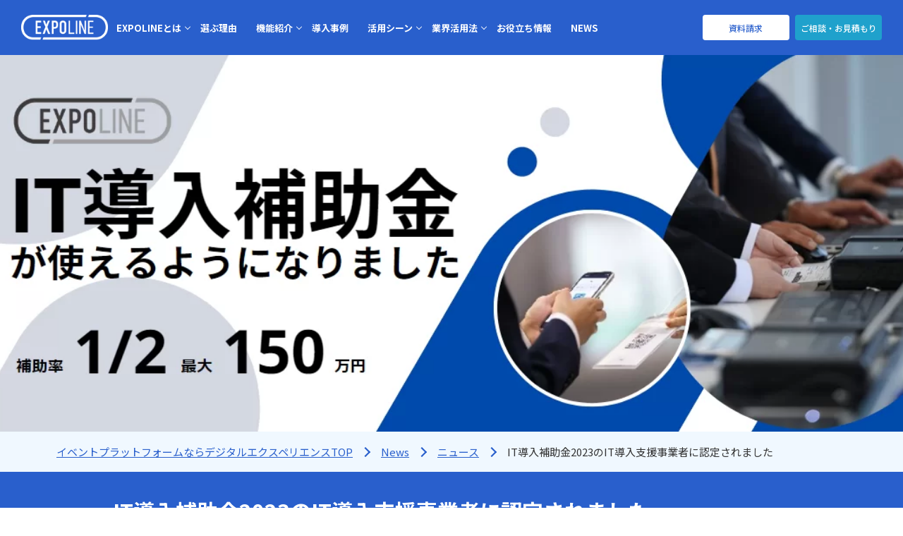

--- FILE ---
content_type: text/html; charset=UTF-8
request_url: https://www.expoline.jp/news/it-hojo/
body_size: 33594
content:
<!DOCTYPE html><html lang="ja"><head> <!-- Google Tag Manager --> <script>(function(w,d,s,l,i){w[l]=w[l]||[];w[l].push({'gtm.start':
new Date().getTime(),event:'gtm.js'});var f=d.getElementsByTagName(s)[0],
j=d.createElement(s),dl=l!='dataLayer'?'&l='+l:'';j.async=true;j.src=
'https://www.googletagmanager.com/gtm.js?id='+i+dl;f.parentNode.insertBefore(j,f);
})(window,document,'script','dataLayer','GTM-KPPZMVN');</script> <!-- End Google Tag Manager --><meta charset="UTF-8"><meta http-equiv="X-UA-Compatible" content="IE=edge,chrome=1"><meta name="viewport" content="width=device-width, initial-scale=1"><link rel="profile" href="https://gmpg.org/xfn/11"><link rel="shortcut icon" type="image/x-icon" href="https://www.expoline.jp/wp-content/themes/expoline_theme/images/common/favicon.ico"> <!-- All in One SEO 4.0.18 --><link media="all" href="https://www.expoline.jp/wp-content/cache/autoptimize/css/autoptimize_b8fc7fc576ea816a9ed538a92cd1b002.css" rel="stylesheet" /><title>IT導入補助金2023のIT導入支援事業者に認定されました | イベントプラットフォーム｜EXPOLINE</title><meta name="description" content="IT導入補助金2023のIT導入支援事業者に認定されました 株式会社スプラシアは、このたび経済産業省が推進する […]"/><meta name="robots" content="max-snippet:-1, max-image-preview:large, max-video-preview:-1"/><link rel="canonical" href="https://www.expoline.jp/news/it-hojo/" /><meta property="og:site_name" content="イベントプラットフォーム｜EXPOLINE | 『EXPOLINE（エキスポライン）』は、イベントプラットフォームです。オフラインもオンラインもオールインワンで実現。リアルイベントやウェビナー、オンラインセミナー、バーチャル展示会など、あらゆるタイプのビジネスイベントでご利用いただいています。" /><meta property="og:type" content="article" /><meta property="og:title" content="IT導入補助金2023のIT導入支援事業者に認定されました | イベントプラットフォーム｜EXPOLINE" /><meta property="og:description" content="IT導入補助金2023のIT導入支援事業者に認定されました 株式会社スプラシアは、このたび経済産業省が推進する […]" /><meta property="og:url" content="https://www.expoline.jp/news/it-hojo/" /><meta property="og:image" content="https://www.expoline.jp/wp-content/uploads/2023/11/IT導入補助金が-使えるようになりました-3.png" /><meta property="og:image:secure_url" content="https://www.expoline.jp/wp-content/uploads/2023/11/IT導入補助金が-使えるようになりました-3.png" /><meta property="og:image:width" content="1353" /><meta property="og:image:height" content="450" /><meta property="article:published_time" content="2023-11-11T09:00:19Z" /><meta property="article:modified_time" content="2023-11-13T07:59:58Z" /><meta property="twitter:card" content="summary" /><meta property="twitter:domain" content="www.expoline.jp" /><meta property="twitter:title" content="IT導入補助金2023のIT導入支援事業者に認定されました | イベントプラットフォーム｜EXPOLINE" /><meta property="twitter:description" content="IT導入補助金2023のIT導入支援事業者に認定されました 株式会社スプラシアは、このたび経済産業省が推進する […]" /><meta property="twitter:image" content="https://www.expoline.jp/wp-content/uploads/2023/11/IT導入補助金が-使えるようになりました-3.png" /> <script type="application/ld+json" class="aioseo-schema">{"@context":"https:\/\/schema.org","@graph":[{"@type":"WebSite","@id":"https:\/\/www.expoline.jp\/#website","url":"https:\/\/www.expoline.jp\/","name":"\u30a4\u30d9\u30f3\u30c8\u30d7\u30e9\u30c3\u30c8\u30d5\u30a9\u30fc\u30e0\uff5cEXPOLINE","description":"\u300eEXPOLINE\uff08\u30a8\u30ad\u30b9\u30dd\u30e9\u30a4\u30f3\uff09\u300f\u306f\u3001\u30a4\u30d9\u30f3\u30c8\u30d7\u30e9\u30c3\u30c8\u30d5\u30a9\u30fc\u30e0\u3067\u3059\u3002\u30aa\u30d5\u30e9\u30a4\u30f3\u3082\u30aa\u30f3\u30e9\u30a4\u30f3\u3082\u30aa\u30fc\u30eb\u30a4\u30f3\u30ef\u30f3\u3067\u5b9f\u73fe\u3002\u30ea\u30a2\u30eb\u30a4\u30d9\u30f3\u30c8\u3084\u30a6\u30a7\u30d3\u30ca\u30fc\u3001\u30aa\u30f3\u30e9\u30a4\u30f3\u30bb\u30df\u30ca\u30fc\u3001\u30d0\u30fc\u30c1\u30e3\u30eb\u5c55\u793a\u4f1a\u306a\u3069\u3001\u3042\u3089\u3086\u308b\u30bf\u30a4\u30d7\u306e\u30d3\u30b8\u30cd\u30b9\u30a4\u30d9\u30f3\u30c8\u3067\u3054\u5229\u7528\u3044\u305f\u3060\u3044\u3066\u3044\u307e\u3059\u3002","publisher":{"@id":"https:\/\/www.expoline.jp\/#organization"}},{"@type":"Organization","@id":"https:\/\/www.expoline.jp\/#organization","name":"\u30aa\u30f3\u30e9\u30a4\u30f3\u30a4\u30d9\u30f3\u30c8\u7528\u30d7\u30e9\u30c3\u30c8\u30d5\u30a9\u30fc\u30e0\uff5cEXPOLINE","url":"https:\/\/www.expoline.jp\/"},{"@type":"BreadcrumbList","@id":"https:\/\/www.expoline.jp\/news\/it-hojo\/#breadcrumblist","itemListElement":[{"@type":"ListItem","@id":"https:\/\/www.expoline.jp\/#listItem","position":"1","item":{"@id":"https:\/\/www.expoline.jp\/#item","name":"\u30db\u30fc\u30e0","description":"\u300eEXPOLINE\uff08\u30a8\u30ad\u30b9\u30dd\u30e9\u30a4\u30f3\uff09\u300f\u306f\u3001\u30a4\u30d9\u30f3\u30c8\u30d7\u30e9\u30c3\u30c8\u30d5\u30a9\u30fc\u30e0\u3067\u3059\u3002\u30aa\u30d5\u30e9\u30a4\u30f3\u3082\u30aa\u30f3\u30e9\u30a4\u30f3\u3082\u30aa\u30fc\u30eb\u30a4\u30f3\u30ef\u30f3\u3067\u5b9f\u73fe\u3002\u30ea\u30a2\u30eb\u30a4\u30d9\u30f3\u30c8\u3084\u30a6\u30a7\u30d3\u30ca\u30fc\u3001\u30aa\u30f3\u30e9\u30a4\u30f3\u30bb\u30df\u30ca\u30fc\u3001\u30d0\u30fc\u30c1\u30e3\u30eb\u5c55\u793a\u4f1a\u306a\u3069\u3001\u3042\u3089\u3086\u308b\u30bf\u30a4\u30d7\u306e\u30d3\u30b8\u30cd\u30b9\u30a4\u30d9\u30f3\u30c8\u3067\u3054\u5229\u7528\u3044\u305f\u3060\u3044\u3066\u3044\u307e\u3059\u3002","url":"https:\/\/www.expoline.jp\/"},"nextItem":"https:\/\/www.expoline.jp\/news\/it-hojo\/#listItem"},{"@type":"ListItem","@id":"https:\/\/www.expoline.jp\/news\/it-hojo\/#listItem","position":"2","item":{"@id":"https:\/\/www.expoline.jp\/news\/it-hojo\/#item","name":"IT\u5c0e\u5165\u88dc\u52a9\u91d12023\u306eIT\u5c0e\u5165\u652f\u63f4\u4e8b\u696d\u8005\u306b\u8a8d\u5b9a\u3055\u308c\u307e\u3057\u305f","description":"IT\u5c0e\u5165\u88dc\u52a9\u91d12023\u306eIT\u5c0e\u5165\u652f\u63f4\u4e8b\u696d\u8005\u306b\u8a8d\u5b9a\u3055\u308c\u307e\u3057\u305f \u682a\u5f0f\u4f1a\u793e\u30b9\u30d7\u30e9\u30b7\u30a2\u306f\u3001\u3053\u306e\u305f\u3073\u7d4c\u6e08\u7523\u696d\u7701\u304c\u63a8\u9032\u3059\u308b [\u2026]","url":"https:\/\/www.expoline.jp\/news\/it-hojo\/"},"previousItem":"https:\/\/www.expoline.jp\/#listItem"}]},{"@type":"Person","@id":"https:\/\/www.expoline.jp\/author\/member\/#author","url":"https:\/\/www.expoline.jp\/author\/member\/","name":"member","image":{"@type":"ImageObject","@id":"https:\/\/www.expoline.jp\/news\/it-hojo\/#authorImage","url":"https:\/\/secure.gravatar.com\/avatar\/c2b6647811a9dc6b774a7f789714ef0abc52332ea71cadfc3149bab5e7c0e06e?s=96&d=mm&r=g","width":"96","height":"96","caption":"member"}},{"@type":"WebPage","@id":"https:\/\/www.expoline.jp\/news\/it-hojo\/#webpage","url":"https:\/\/www.expoline.jp\/news\/it-hojo\/","name":"IT\u5c0e\u5165\u88dc\u52a9\u91d12023\u306eIT\u5c0e\u5165\u652f\u63f4\u4e8b\u696d\u8005\u306b\u8a8d\u5b9a\u3055\u308c\u307e\u3057\u305f | \u30a4\u30d9\u30f3\u30c8\u30d7\u30e9\u30c3\u30c8\u30d5\u30a9\u30fc\u30e0\uff5cEXPOLINE","description":"IT\u5c0e\u5165\u88dc\u52a9\u91d12023\u306eIT\u5c0e\u5165\u652f\u63f4\u4e8b\u696d\u8005\u306b\u8a8d\u5b9a\u3055\u308c\u307e\u3057\u305f \u682a\u5f0f\u4f1a\u793e\u30b9\u30d7\u30e9\u30b7\u30a2\u306f\u3001\u3053\u306e\u305f\u3073\u7d4c\u6e08\u7523\u696d\u7701\u304c\u63a8\u9032\u3059\u308b [\u2026]","inLanguage":"ja","isPartOf":{"@id":"https:\/\/www.expoline.jp\/#website"},"breadcrumb":{"@id":"https:\/\/www.expoline.jp\/news\/it-hojo\/#breadcrumblist"},"author":"https:\/\/www.expoline.jp\/news\/it-hojo\/#author","creator":"https:\/\/www.expoline.jp\/news\/it-hojo\/#author","image":{"@type":"ImageObject","@id":"https:\/\/www.expoline.jp\/#mainImage","url":"https:\/\/www.expoline.jp\/wp-content\/uploads\/2023\/11\/IT\u5c0e\u5165\u88dc\u52a9\u91d1\u304c-\u4f7f\u3048\u308b\u3088\u3046\u306b\u306a\u308a\u307e\u3057\u305f-3.png","width":"1353","height":"450"},"primaryImageOfPage":{"@id":"https:\/\/www.expoline.jp\/news\/it-hojo\/#mainImage"},"datePublished":"2023-11-11T09:00:19+09:00","dateModified":"2023-11-13T07:59:58+09:00"}]}</script> <!-- All in One SEO --> <script type='application/javascript'>console.log('PixelYourSite Free version 9.3.0');</script> <link rel='dns-prefetch' href='//js.hs-scripts.com' /><link rel="alternate" title="oEmbed (JSON)" type="application/json+oembed" href="https://www.expoline.jp/wp-json/oembed/1.0/embed?url=https%3A%2F%2Fwww.expoline.jp%2Fnews%2Fit-hojo%2F" /><link rel="alternate" title="oEmbed (XML)" type="text/xml+oembed" href="https://www.expoline.jp/wp-json/oembed/1.0/embed?url=https%3A%2F%2Fwww.expoline.jp%2Fnews%2Fit-hojo%2F&#038;format=xml" /> <script type="text/javascript" src="https://www.expoline.jp/wp-includes/js/jquery/jquery.min.js?ver=3.7.1" id="jquery-core-js"></script> <script type="application/json" id="wpp-json">{"sampling_active":0,"sampling_rate":100,"ajax_url":"https:\/\/www.expoline.jp\/wp-json\/wordpress-popular-posts\/v1\/popular-posts","api_url":"https:\/\/www.expoline.jp\/wp-json\/wordpress-popular-posts","ID":3398,"token":"bbbf2a2e76","lang":0,"debug":0}
//# sourceURL=wpp-json</script> <script type="text/javascript" id="pys-js-extra">/* <![CDATA[ */
var pysOptions = {"staticEvents":{"facebook":{"init_event":[{"delay":0,"type":"static","name":"PageView","pixelIds":["406674577371113"],"eventID":"74299f5a-e03e-48c4-8803-7e0848c0a714","params":{"page_title":"IT\u5c0e\u5165\u88dc\u52a9\u91d12023\u306eIT\u5c0e\u5165\u652f\u63f4\u4e8b\u696d\u8005\u306b\u8a8d\u5b9a\u3055\u308c\u307e\u3057\u305f","post_type":"news","post_id":3398,"plugin":"PixelYourSite","user_role":"guest","event_url":"www.expoline.jp/news/it-hojo/"},"e_id":"init_event","ids":[],"hasTimeWindow":false,"timeWindow":0,"woo_order":"","edd_order":""}]}},"dynamicEvents":[],"triggerEvents":[],"triggerEventTypes":[],"facebook":{"pixelIds":["406674577371113"],"advancedMatching":[],"removeMetadata":false,"contentParams":{"post_type":"news","post_id":3398,"content_name":"IT\u5c0e\u5165\u88dc\u52a9\u91d12023\u306eIT\u5c0e\u5165\u652f\u63f4\u4e8b\u696d\u8005\u306b\u8a8d\u5b9a\u3055\u308c\u307e\u3057\u305f","tags":"","categories":"\u30cb\u30e5\u30fc\u30b9"},"commentEventEnabled":true,"wooVariableAsSimple":false,"downloadEnabled":true,"formEventEnabled":true,"ajaxForServerEvent":true,"serverApiEnabled":true,"wooCRSendFromServer":false},"debug":"","siteUrl":"https://www.expoline.jp","ajaxUrl":"https://www.expoline.jp/wp-admin/admin-ajax.php","ajax_event":"a5dbbf6871","enable_remove_download_url_param":"1","cookie_duration":"7","last_visit_duration":"60","gdpr":{"ajax_enabled":false,"all_disabled_by_api":false,"facebook_disabled_by_api":false,"analytics_disabled_by_api":false,"google_ads_disabled_by_api":false,"pinterest_disabled_by_api":false,"bing_disabled_by_api":false,"facebook_prior_consent_enabled":true,"analytics_prior_consent_enabled":true,"google_ads_prior_consent_enabled":null,"pinterest_prior_consent_enabled":true,"bing_prior_consent_enabled":true,"cookiebot_integration_enabled":false,"cookiebot_facebook_consent_category":"marketing","cookiebot_analytics_consent_category":"statistics","cookiebot_google_ads_consent_category":null,"cookiebot_pinterest_consent_category":"marketing","cookiebot_bing_consent_category":"marketing","consent_magic_integration_enabled":false,"real_cookie_banner_integration_enabled":false,"cookie_notice_integration_enabled":false,"cookie_law_info_integration_enabled":false},"woo":{"enabled":false},"edd":{"enabled":false}};
//# sourceURL=pys-js-extra
/* ]]> */</script> <link rel="https://api.w.org/" href="https://www.expoline.jp/wp-json/" /><link rel="EditURI" type="application/rsd+xml" title="RSD" href="https://www.expoline.jp/xmlrpc.php?rsd" /><meta name="generator" content="WordPress 6.9" /><link rel='shortlink' href='https://www.expoline.jp/?p=3398' /> <!-- DO NOT COPY THIS SNIPPET! Start of Page Analytics Tracking for HubSpot WordPress plugin v8.11.161--> <script type="text/javascript">var _hsq = _hsq || [];
				_hsq.push(["setContentId", "blog-post"]);</script> <!-- DO NOT COPY THIS SNIPPET! End of Page Analytics Tracking for HubSpot WordPress plugin --> <script>(function() {
					var hbspt = window.hbspt = window.hbspt || {};
					hbspt.forms = hbspt.forms || {};
					hbspt._wpFormsQueue = [];
					hbspt.enqueueForm = function(formDef) {
						if (hbspt.forms && hbspt.forms.create) {
							hbspt.forms.create(formDef);
						} else {
							hbspt._wpFormsQueue.push(formDef);
						}
					};
					if (!window.hbspt.forms.create) {
						Object.defineProperty(window.hbspt.forms, 'create', {
							configurable: true,
							get: function() {
								return hbspt._wpCreateForm;
							},
							set: function(value) {
								hbspt._wpCreateForm = value;
								while (hbspt._wpFormsQueue.length) {
									var formDef = hbspt._wpFormsQueue.shift();
									if (!document.currentScript) {
										var formScriptId = 'leadin-forms-v2-js';
										hubspot.utils.currentScript = document.getElementById(formScriptId);
									}
									hbspt._wpCreateForm.call(hbspt.forms, formDef);
								}
							},
						});
					}
				})();</script> </head><body id="post"class="wp-singular news-template-default single single-news postid-3398 wp-theme-expoline_theme header-sticky has-sidebar"> <!-- Google Tag Manager (noscript) --> <noscript><iframe src="https://www.googletagmanager.com/ns.html?id=GTM-KPPZMVN"
height="0" width="0" style="display:none;visibility:hidden"></iframe></noscript> <!-- End Google Tag Manager (noscript) --><div id="wrapper"><div class="m-content"> <!-- //header --><header id="header"><p id="top"><a href="https://www.expoline.jp/"><img src="https://www.expoline.jp/wp-content/themes/expoline_theme/images/header/h_logo.png" alt="EXPOLINE" width="128"></a></p><div class="hamburger"> <span class="bar bar1"></span> <span class="bar bar2"></span> <span class="bar bar3"></span> <span class="bar bar4"></span></div><div class="menu"><ul id="gnavi"><li class="sub"> <a href="https://www.expoline.jp/about/" class="btn-sub sp_nolink">EXPOLINEとは</a><div class="sub-menu"><ul><li class="sponly"><a href="https://www.expoline.jp/about/">EXPOLINEとは</a></li><li><a href="https://www.expoline.jp/hybrid/">ハイブリッドイベント</a></li><li><a href="https://www.expoline.jp/realevent/">リアルイベント</a></li></ul></div></li><li class="sub no_sub-menu"> <a href="https://www.expoline.jp/reason/" class="btn-sub">選ぶ理由</a></li><li class="sub"> <a href="https://www.expoline.jp/function/" class="btn-sub sp_nolink">機能紹介</a><div class="sub-menu"><ul><li class="sponly"><a href="https://www.expoline.jp/function/">機能紹介</a></li><li><a href="https://www.expoline.jp/exhibitor-management-system/">出展社管理システム</a></li><li><a href="https://www.expoline.jp/event-matching-system/">マッチングシステム</a></li><li><a href="https://www.expoline.jp/support/">運営サポート</a></li></ul></div></li><li class="sub no_sub-menu"> <a href="https://www.expoline.jp/case/" class="btn-sub">導入事例</a> <!--<div class="sub-menu"><ul><li><a href="https://www.expoline.jp/about/">EXPOLINEとは</a></li><li><a href="https://www.expoline.jp/hybrid/">ハイブリッドイベント</a></li><li><a href="https://www.expoline.jp/realevent/">リアルイベント</a></li></ul></div> --></li><li class="sub"> <a href="https://www.expoline.jp/scene/" class="btn-sub sp_nolink">活用シーン</a><div class="sub-menu"><ul><li class="sponly"><a href="https://www.expoline.jp/scene/">活用シーン</a></li><li><a href="https://www.expoline.jp/scene/#hybrid">ハイブリッドイベント</a></li><li><a href="https://www.expoline.jp/realevent/">リアルイベント</a></li><li><a href="https://www.expoline.jp/scene/#exhibition">オンライン展示会</a></li><li><a href="https://www.expoline.jp/scene/#seminar">オンラインセミナー</a></li><li><a href="https://www.expoline.jp/scene/#academic">オンライン学会</a></li><li><a href="https://www.expoline.jp/scene/#business">オンライン商談会</a></li></ul></div></li><li class="sub"><span class="btn-sub no_underline sp_nolink">業界活用法</span><div class="sub-menu"><ul><li><a href="https://www.expoline.jp/usage-it/">IT&sol;SaaS業界活用法</a></li><li><a href="https://www.expoline.jp/usage-manufacture/">製造業活用法</a></li><li><a href="https://www.expoline.jp/usage-trade/">商社・卸業活用法</a></li><li><a href="https://www.expoline.jp/usage-medical/">医療業界活用法</a></li></ul></div></li><li class="sub no_sub-menu"> <a href="https://www.expoline.jp/blog/" class="btn-sub">お役立ち情報</a></li><li class="sub no_sub-menu"> <a href="https://www.expoline.jp/news/" class="btn-sub">NEWS</a></li></ul><div class="group-btn"><p class="h-btn h-document"><a href="https://www.expoline.jp/download/">資料請求</a></p><p class="h-btn h-consultation"><a href="https://www.expoline.jp/contact/">ご相談・お見積もり</a></p></div></div></header> <!-- main start --><main id="main" class="postMain "> <!-- mainvisual --><div id="mainvisual"  style="background-image:url(https://www.expoline.jp/wp-content/uploads/2023/11/IT導入補助金が-使えるようになりました-3.png), linear-gradient(rgb(16 16 16 / 95%), rgba(16 16 16 / 65%)), url(https://www.expoline.jp/wp-content/uploads/2023/11/IT導入補助金が-使えるようになりました-3.png)"></div> <!-- パンくずリスト --><div class="breadcrumb_wrap"><ol class="breadcrumb"> <!-- Breadcrumb NavXT 7.3.0 --><li class="home"><span property="itemListElement" typeof="ListItem"><a property="item" typeof="WebPage" title="イベントプラットフォーム｜EXPOLINEへ移動する" href="https://www.expoline.jp" class="home" ><span property="name">イベントプラットフォームならデジタルエクスペリエンスTOP</span></a><meta property="position" content="1"></span></li><li class="archive post-news-archive"><span itemscope itemprop="itemListElement" itemtype="https://schema.org/ListItem"> <a itemprop="item" href="https://www.expoline.jp/news/" class="archive post-news-archive"> <span itemprop="name">News</span> </a><meta itemprop="position" content="2"> </span></li><li class="taxonomy news-category"><span itemscope itemprop="itemListElement" itemtype="https://schema.org/ListItem"> <a itemprop="item" href="https://www.expoline.jp/news-category/inform/" class="taxonomy news-category"> <span itemprop="name">ニュース</span> </a><meta itemprop="position" content="3"> </span></li><li class="post post-news current-item"><span property="itemListElement" typeof="ListItem"><span property="name" class="post post-news current-item">IT導入補助金2023のIT導入支援事業者に認定されました</span><meta property="url" content="https://www.expoline.jp/news/it-hojo/"><meta property="position" content="4"></span></li></ol></div><div class="post-intro"><div class="post-intro-inner"><h1>IT導入補助金2023のIT導入支援事業者に認定されました</h1><p class="post-date">2023年11月11日</p><ul class="post-tag-list"><li class="cat"><a href="https://www.expoline.jp/news-category/inform">ニュース</a></li></ul></div></div><div class="post-inner"><div class="post-body"><h3>IT導入補助金2023のIT導入支援事業者に認定されました</h3><p>株式会社スプラシアは、このたび経済産業省が推進する 「IT導入補助金2023」において、IT導入支援事業者として認定を受けました。また、弊社が提供するイベントプラットフォーム「EXPOLINE」 が補助金対象のITツールとして採択されました。</p><p>IT導入補助金は、中小企業・小規模事業者等のみなさまが自社の課題やニーズに合ったITツールを導入する経費の一部を補助することで、みなさまの業務効率化・売上アップをサポートするものです。</p><p>IT導入補助金については、こちらをご覧ください。<br /> <a href="https://it-shien.smrj.go.jp/" target="_blank" rel="noopener">https://it-shien.smrj.go.jp</a><br /> （外部サイトに移動します）</p><h3 class="has-luminous-vivid-orange-color has-text-color"><span style="color: #000000;"><strong>IT導入補助金とは</strong></span></h3><p>中小企業・小規模事業者等のみなさまが自社の課題やニーズに合ったITツールを導入する経費の一部を補助することで、みなさまの業務効率化・売上アップをサポートするものです。<br /> 自社の置かれた環境から強み・弱みを認識、分析し、把握した経営課題や需要に合ったITツールを導入することで、業務効率化・売上アップといった経営力の向上・強化を図っていただくことを目的としています。</p><p><strong>IT導入補助金2023</strong><br /> <a href="https://www.it-hojo.jp/overview/">https://www.it-hojo.jp/overview/</a></p><p>※ 申請について、より詳しく知りたい方は下記リンクより申請マニュアルをご確認いただくことができます。<br /> <a href="https://www.it-hojo.jp/r04/doc/pdf/r4_application_manual.pdf">https://www.it-hojo.jp/r04/doc/pdf/r4_application_manual.pdf</a></p><h3 class="has-luminous-vivid-orange-color has-text-color"><span style="color: #000000;"><strong>導入の流れ</strong></span></h3><p><img fetchpriority="high" decoding="async" class="aligncenter size-full wp-image-3399" src="https://www.expoline.jp/wp-content/uploads/2023/11/20231111_News素材_IT補助金導入支援.png" alt="" width="1247" height="510" srcset="https://www.expoline.jp/wp-content/uploads/2023/11/20231111_News素材_IT補助金導入支援.png 1247w, https://www.expoline.jp/wp-content/uploads/2023/11/20231111_News素材_IT補助金導入支援-300x123.png 300w, https://www.expoline.jp/wp-content/uploads/2023/11/20231111_News素材_IT補助金導入支援-1024x419.png 1024w, https://www.expoline.jp/wp-content/uploads/2023/11/20231111_News素材_IT補助金導入支援-768x314.png 768w" sizes="(max-width: 1247px) 100vw, 1247px" />詳細につきましては、下記お問い合わせフォームよりお気軽にお問い合わせください。<br /> <a href="https://www.expoline.jp/contact/">https://www.expoline.jp/contact/</a></p><h3>EXPOLINEについて</h3><p><img decoding="async" class="aligncenter" src="https://www.sprasia.co.jp/wp-content/uploads/2023/09/9592c4a34e8414ffdc0b4385cefa81d8.png" /></p><p>イベントプラットフォーム「EXPOLINE」は、イベントの事前作業から当日の視聴・体験、事後フォローまで、ビジネスイベント全体をワンストップで管理できるプロダクトです。</p><p>イベントの事前申込フォーム、マイページでの動画配信、リアルイベントの来場管理などの機能をもち、オンラインイベント、リアル（オフライン）イベント、その両方を組み合わせたハイブリッドイベントに対応しています。</p><p>イベントの目的に合わせたデザイン、カスタマイズ開発によるオリジナルな機能が搭載可能で、企業のブランディングを高めるイベントを実現します。展示会、カンファレンス、商談会やインナーイベントなど、あらゆるイベントでご利用いただけます。</p><p>詳しくは、こちらをご覧ください。<br /> <a title="EXPOLINEサービスサイト" href="https://www.expoline.jp/" target="_blank" rel="noopener">EXPOLINEサービスサイト</a></p><p>本件に関するお問い合わせ、導入のご相談は<a href="https://www.expoline.jp/contact/" target="_blank" rel="noopener">お問い合わせフォーム</a>よりお願いいたします。</p><hr /></div><p class="post-contact"><a href="/contact/" class="post-contact">お問い合わせはこちら</a></p></div><section class="post-nav"><div class="post-nav-inner"><div> <a href="https://www.expoline.jp/news/webinar_1113/" class="previous-link">前の記事へ</a></div><div><a href="https://www.expoline.jp/news/">一覧へ戻る</a></div><div> <a href="https://www.expoline.jp/news/20231219_advertimes/" class="next-link">次の記事へ</a></div></div></section></main> <!-- main end --><footer id="footer"><div class="footer-contact"><div><p class="f-contact-ttl">EXPOLINEの導入に関して<br class="box_sp">ご不明な点がございましたら<br>お気軽にお問い合わせください</p><div class="group-btn"><div class="card-contact"> <img src="https://www.expoline.jp/wp-content/themes/expoline_theme/images/footer/footer_contact.png"><h2>お問い合わせ</h2><p class="text">イベントに精通した、専門スタッフが<br>お悩みやご不明点にお答えいたします</p><p class="f-btn f-document"><a href="https://www.expoline.jp/contact/">相談する</a></p></div> <span class="box_pc"></span><div class="card-estimate"> <img src="https://www.expoline.jp/wp-content/themes/expoline_theme/images/footer/footer_estimate.png"><h2>お見積もり</h2><p class="text">お客様のご予算やご状況に合わせて<br>最適なプランをご提案いたします</p><p class="f-btn f-consultation"><a href="https://www.expoline.jp/contact/">見積もりを依頼する</a></p></div></div></div></div><div class="footer-infor"><div class="inner"><p class="f-logo"><a href="https://www.expoline.jp/"><img src="https://www.expoline.jp/wp-content/themes/expoline_theme/images/footer/f_logo.png" alt="EXPOLINE" width="160"></a><span>あらゆるイベントのDXに</span></p><div class="f-link"><dl><dt>製品情報</dt><dd><ul><li><a href="https://www.expoline.jp/about/">EXPOLINEとは</a></li><li><a href="https://www.expoline.jp/hybrid/">ハイブリッドイベント</a></li><li><a href="https://www.expoline.jp/webinar/">シンプルウェビナープラン</a></li><li><a href="https://www.expoline.jp/expo/">シンプルEXPOプラン</a></li></ul></dd></dl><dl><dt>活用シーン</dt><dd><ul><li><a href="https://www.expoline.jp/scene/#seminar">セミナー・カンファレンス</a></li><li><a href="https://www.expoline.jp/scene/#academic">学会</a></li><li><a href="https://www.expoline.jp/scene/#exhibition">展示会</a></li><li><a href="https://www.expoline.jp/scene/#business">商談会</a></li><li><a href="https://www.expoline.jp/realevent/">リアルイベント</a></li><li><a href="https://www.expoline.jp/function/">機能紹介</a></li><li><a href="https://www.expoline.jp/support/">運営サポート</a></li><li><a href="https://www.expoline.jp/security/">セキュリティについて</a></li></ul></dd></dl><dl><dt>業界別活用法</dt><dd class="box_pc"><ul><li><a href="https://www.expoline.jp/usage-it/">IT&sol;SaaS業界活用法</a></li><li><a href="https://www.expoline.jp/usage-manufacture/">製造業活用法</a></li><li><a href="https://www.expoline.jp/usage-trade/">商社・卸業活用法</a></li><li><a href="https://www.expoline.jp/usage-medical/">医療業界活用法</a></li></ul></dd></dl><dl class="box_sp"><dt>お役立ち情報</dt><dd><ul><li><a href="https://www.expoline.jp/case/">事例</a></li><li><a href="https://www.expoline.jp/blog/">ブログ</a></li><li><a href="https://www.expoline.jp/reason/">選ぶ理由</a></li> <!--<li><a href="https://www.expoline.jp/blog-category/news/">NEWS</a></li> --><li><a href="https://www.expoline.jp/news/">NEWS</a></li></ul></dd></dl><dl><dt>お問い合わせ</dt><dd><ul><li><a href="https://www.expoline.jp/contact/">ご相談・お見積もり</a></li><li><a href="https://www.expoline.jp/download/">資料請求</a></li></ul></dd><dt>Company</dt><dd><ul><li><a href="https://www.digitalexperience.co.jp/about#overview" target="_blank">運営会社</a></li><li><a href="https://www.expoline.jp/faq/">よくあるご質問</a></li><li><a href="https://www.digitalexperience.co.jp/aboutprivacy" target="_blank">個人情報の取り扱いについて</a></li><li><a href="https://www.digitalexperience.co.jp/privacy" target="_blank">プライバシーポリシー</a></li></ul></dd></dl><dl class="box_pc"><dt>お役立ち情報</dt><dd><ul><li><a href="https://www.expoline.jp/case/">事例</a></li><li><a href="https://www.expoline.jp/blog/">ブログ</a></li><li><a href="https://www.expoline.jp/reason/">選ぶ理由</a></li> <!--<li><a href="https://www.expoline.jp/blog-category/news/">NEWS</a></li> --><li><a href="https://www.expoline.jp/news/">NEWS</a></li></ul></dd></dl></div><div class="f-banner"><div class="p-tag"> <img src="https://www.expoline.jp/wp-content/themes/expoline_theme/images/footer/ico_isms.png" alt="isms"></div><ul> <!--<li><a href="https://www.think-experience.com/" target="_blank"><img src="https://www.expoline.jp/wp-content/themes/expoline_theme/images/footer/f_bnr01.png" alt="ThinkEXperience" class="box_pc"><img src="https://www.expoline.jp/wp-content/themes/expoline_theme/images/footer/f_bnr01_2.png" alt="ThinkEXperience" class="box_sp"></a></li> --><li><a href="https://www.expoline.jp/smartwebinar/" target="_blank"><img src="https://www.expoline.jp/wp-content/themes/expoline_theme/images/footer/f_bnr04.png" alt="Smart Webinar" class="box_pc"><img src="https://www.expoline.jp/wp-content/themes/expoline_theme/images/footer/f_bnr04_sp.png" alt="Smart Webinar" class="box_sp"></a></li><li><a href="https://www.digitalexperience.co.jp/anky" target="_blank"><img src="https://www.expoline.jp/wp-content/themes/expoline_theme/images/footer/f_bnr02.png" alt="ThinkEXperience" class="box_pc"><img src="https://www.expoline.jp/wp-content/themes/expoline_theme/images/footer/f_bnr02_2.png" alt="ThinkEXperience" class="box_sp"></a></li><li><a href="https://cmstudio.jp/" target="_blank"><img src="https://www.expoline.jp/wp-content/themes/expoline_theme/images/footer/f_bnr03.png" alt="ThinkEXperience" class="box_pc"><img src="https://www.expoline.jp/wp-content/themes/expoline_theme/images/footer/f_bnr03_2.png" alt="ThinkEXperience" class="box_sp"></a></li></ul></div></div></div> <address>Copyright &copy; 2026 DIGITAL EXPERIENCE, INC. All Rights Reserved.</address></footer></div><!--m-content end--></div><!--wrapper end--> <script type="speculationrules">{"prefetch":[{"source":"document","where":{"and":[{"href_matches":"/*"},{"not":{"href_matches":["/wp-*.php","/wp-admin/*","/wp-content/uploads/*","/wp-content/*","/wp-content/plugins/*","/wp-content/themes/expoline_theme/*","/*\\?(.+)"]}},{"not":{"selector_matches":"a[rel~=\"nofollow\"]"}},{"not":{"selector_matches":".no-prefetch, .no-prefetch a"}}]},"eagerness":"conservative"}]}</script> <noscript><img height="1" width="1" style="display: none;" src="https://www.facebook.com/tr?id=406674577371113&ev=PageView&noscript=1&cd%5Bpage_title%5D=IT%E5%B0%8E%E5%85%A5%E8%A3%9C%E5%8A%A9%E9%87%912023%E3%81%AEIT%E5%B0%8E%E5%85%A5%E6%94%AF%E6%8F%B4%E4%BA%8B%E6%A5%AD%E8%80%85%E3%81%AB%E8%AA%8D%E5%AE%9A%E3%81%95%E3%82%8C%E3%81%BE%E3%81%97%E3%81%9F&cd%5Bpost_type%5D=news&cd%5Bpost_id%5D=3398&cd%5Bplugin%5D=PixelYourSite&cd%5Buser_role%5D=guest&cd%5Bevent_url%5D=www.expoline.jp%2Fnews%2Fit-hojo%2F" alt=""></noscript> <script type="text/javascript" id="leadin-script-loader-js-js-extra">/* <![CDATA[ */
var leadin_wordpress = {"userRole":"visitor","pageType":"post","leadinPluginVersion":"8.11.161"};
//# sourceURL=leadin-script-loader-js-js-extra
/* ]]> */</script> <script type="text/javascript" src="https://js.hs-scripts.com/21620386.js?integration=WordPress&amp;ver=8.11.161" id="leadin-script-loader-js-js"></script> <script type="text/javascript" id="toc-front-js-extra">/* <![CDATA[ */
var tocplus = {"visibility_show":"\u8868\u793a","visibility_hide":"\u975e\u8868\u793a","width":"100%"};
//# sourceURL=toc-front-js-extra
/* ]]> */</script> <script src="https://ajax.googleapis.com/ajax/libs/jquery/2.2.4/jquery.min.js"></script> <script>$(".group .mwform-checkbox-field #check-1").unwrap("<label></label>");
$(".mw_wp_form_confirm .form-ttl .form-head").text("入力内容をご確認ください");

/* 流入チャネル確認 */
function getParam(name, url) {
    if (!url) url = window.location.href;
    name = name.replace(/[\[\]]/g, "\\$&");
    var regex = new RegExp("[?&]" + name + "(=([^&#]*)|&|#|$)"),
        results = regex.exec(url);
    if (!results) return null;
    if (!results[2]) return '';
    return decodeURIComponent(results[2].replace(/\+/g, " "));
}
$(function(){
    $('input[name="utm_medium"]').val(getParam('utm_medium'));
    $('input[name="utm_source"]').val(getParam('utm_source'));
});</script> <script defer src="https://www.expoline.jp/wp-content/cache/autoptimize/js/autoptimize_de56f74956bcbb26f6e5fb6e8e5ee102.js"></script></body></html><script>$("img.aligncenter").unwrap("<p></p>");
$("img.aligncenter").wrap("<p style='text-align: center;'></p>");
$("img.alignright").unwrap("<p></p>");
$("img.alignright").wrap("<figure style='float: right;'></figure>");
$("img.alignleft").unwrap("<p></p>");
$("img.alignleft").wrap("<figure style='float: left;'></figure>");</script>

--- FILE ---
content_type: text/css
request_url: https://www.expoline.jp/wp-content/cache/autoptimize/css/autoptimize_b8fc7fc576ea816a9ed538a92cd1b002.css
body_size: 49880
content:
@import url('https://fonts.googleapis.com/css2?family=Noto+Sans+JP:wght@300;400;500;700;900&family=Noto+Sans+SC:wght@300;400;500;700;900&display=swap');@import url('https://fonts.googleapis.com/css2?family=Roboto:wght@400;500;700&display=swap');
/*! normalize.css v6.0.0 | MIT License | github.com/necolas/normalize.css */
html{line-height:1.15;-ms-text-size-adjust:100%;-webkit-text-size-adjust:100%}article,aside,footer,header,nav,section{display:block}h1{font-size:2em;margin:.67em 0}figcaption,figure,main{display:block}figure{margin:1em 40px}hr{box-sizing:content-box;height:0;overflow:visible}pre{font-family:monospace,monospace;font-size:1em}a{background-color:transparent;-webkit-text-decoration-skip:objects}abbr[title]{border-bottom:none;text-decoration:underline;text-decoration:underline dotted}b,strong{font-weight:inherit}b,strong{font-weight:bolder}code,kbd,samp{font-family:monospace,monospace;font-size:1em}dfn{font-style:italic}mark{background-color:#ff0;color:#000}small{font-size:80%}sub,sup{font-size:75%;line-height:0;position:relative;vertical-align:baseline}sub{bottom:-.25em}sup{top:-.5em}audio,video{display:inline-block}audio:not([controls]){display:none;height:0}img{border-style:none}svg:not(:root){overflow:hidden}button,input,optgroup,select,textarea{margin:0}button,input{overflow:visible}button,select{text-transform:none}button,html [type=button],[type=reset],[type=submit]{-webkit-appearance:button}button::-moz-focus-inner,[type=button]::-moz-focus-inner,[type=reset]::-moz-focus-inner,[type=submit]::-moz-focus-inner{border-style:none;padding:0}button:-moz-focusring,[type=button]:-moz-focusring,[type=reset]:-moz-focusring,[type=submit]:-moz-focusring{outline:1px dotted ButtonText}legend{box-sizing:border-box;color:inherit;display:table;max-width:100%;padding:0;white-space:normal}progress{display:inline-block;vertical-align:baseline}textarea{overflow:auto}[type=checkbox],[type=radio]{box-sizing:border-box;padding:0}[type=number]::-webkit-inner-spin-button,[type=number]::-webkit-outer-spin-button{height:auto}[type=search]{-webkit-appearance:textfield;outline-offset:-2px}[type=search]::-webkit-search-cancel-button,[type=search]::-webkit-search-decoration{-webkit-appearance:none}::-webkit-file-upload-button{-webkit-appearance:button;font:inherit}details,menu{display:block}summary{display:list-item}canvas{display:inline-block}template{display:none}[hidden]{display:none}
@charset "utf-8";body{font-family:"游ゴシック Medium","Yu Gothic Medium","游ゴシック体",YuGothic,"メイリオ",Meiryo,sans-serif}.clearfix:after{content:" ";display:block;clear:both}*,*:before,*:after{-moz-box-sizing:border-box;-webkit-box-sizing:border-box;box-sizing:border-box;outline:none}html{background:0 0;-moz-osx-font-smoothing:grayscale;-webkit-font-smoothing:antialiased;-webkit-text-size-adjust:100%;-moz-text-size-adjust:100%;-ms-text-size-adjust:100%;text-size-adjust:100%}body{font-family:'Noto Sans JP','Noto Sans SC',sans-serif;font-weight:400;color:#333}#wrapper{width:100%;overflow:hidden;position:relative}.inner{margin:0 auto;max-width:1200px}.m-content{width:100%}.block{display:block}.box_sp{display:none}.box_pc{display:block}.center{text-align:center;position:relative;z-index:1}h1,h2,h3,h4,h5,h6,input,button,textarea,select,p,blockquote,th,td,pre,address,li,dt,dd{font-size:15px;font-style:normal}img{max-width:100%;height:auto}html,body,div,dl,dt,dd,ul,ol,li,h1,h2,h3,h4,h5,h6,pre,code,form,fieldset,legend,input,button,textarea,p,blockquote,table,tr,th,td{margin:0;padding:0}p{line-height:1.8}p:last-child{margin-bottom:0}li{list-style:none}#home h2{font-weight:700;line-height:1.5625;text-align:center;position:relative;z-index:1}#home h2:before{position:absolute;font-family:'Roboto',sans-serif;font-weight:700;line-height:.88;letter-spacing:0;text-transform:uppercase;top:50%;left:50%;transform:translate(-50%,-50%);z-index:-1}#home h2.h3-ttl01{font-size:3.2vw}#home h2.h3-ttl02{font-size:3.6vw}#home h3{font-weight:700;line-height:1.5625;text-align:center;position:relative;z-index:1}#home h3:before{position:absolute;font-family:'Roboto',sans-serif;font-weight:700;line-height:.88;letter-spacing:0;text-transform:uppercase;top:50%;left:50%;transform:translate(-50%,-50%);z-index:-1}#home h3.h3-ttl01{font-size:3.2vw}#home h3.h3-ttl02{font-size:3.6vw}#box-client .slick-prev,#box-client .slick-next{left:26.3vw;bottom:-8.7vw;top:auto;background-image:url(//www.expoline.jp/wp-content/themes/expoline_theme/css/../images/top/slick_prev_ico.png);background-repeat:no-repeat;background-size:100% auto;width:3vw;height:3vw;transition:all .25s ease}#box-client .slick-prev:hover,#box-client .slick-next:hover{opacity:.7}#box-client .slick-prev:before,#box-client .slick-next:before{display:none}#box-client .slick-next{left:29.8vw;transform:translate(0,-50%) rotate(180deg)}#box-client .slick-dots{display:flex !important;flex-wrap:nowrap;width:auto;max-width:25.5vw;text-align:left;bottom:-5.8vw;left:0;overflow:hidden}#box-client .slick-dots li{width:4vw;height:.3vw;background:#ccc;margin:0 .4vw 0 0}#box-client .slick-dots li:last-child{margin-right:0}#box-client .slick-dots li.slick-active{width:16vw;background:#295fcc;flex-shrink:0}#box-client .slick-dots li button{display:none}#header{position:fixed;top:0;left:0;z-index:9999;width:100%;display:flex;justify-content:space-between;align-items:center;transition:all .2s ease-out}#header:before{position:absolute;content:"";width:100%;height:100%;background:#295fcc;left:0;top:-12vw;z-index:-1;opacity:0;transition:all .25s ease}#header.header-fixed:before{opacity:1}#header #top{margin:0}#header #top a{display:block;line-height:0}#header .hamburger{display:none}#header .menu{width:100%;display:flex;justify-content:space-between;align-items:center;margin-left:1vw}#header #gnavi{display:flex;align-items:center;position:relative}#header #gnavi>li{padding:1.8vw 0}#header #gnavi>li:not(:last-child){padding-right:0;margin-right:2.25vw}#header #gnavi .sub{cursor:pointer;position:relative}#header #gnavi li a,#header #gnavi li .btn-sub{font-size:1.085vw;font-weight:600;line-height:1.5;color:#fff;text-decoration:none;position:relative;cursor:pointer;transition:color .3s}#header #gnavi li .btn-sub:before{position:absolute;content:'';display:inline-block;width:.5vw;height:.5vw;border-bottom:1px solid #fff;border-right:1px solid #fff;top:45%;right:-1vw;transform:translateY(-50%) rotate(45deg);pointer-events:none}#header #gnavi li.no_sub-menu .btn-sub:before{content:none}#header #gnavi li .btn-sub.no_underline{cursor:default}#header #gnavi li .btn-sub.no_underline:after{content:none}#header #gnavi .sub-menu{width:22vw;padding:0}#header #gnavi .sub-menu .sponly{display:none}#header #gnavi .sub-menu ul li a{color:#295fcc;width:100%;height:5.5vw;display:flex;justify-content:center;align-items:center;text-align:center;background:#e9e9e9;padding:0 .5em;transition:all .3s ease;border-bottom:1px solid #295fcc}#header #gnavi .sub-menu ul li:first-child a{border-top-left-radius:4px;border-top-right-radius:4px}#header #gnavi .sub-menu ul li:last-child a{border-bottom-left-radius:4px;border-bottom-right-radius:4px;border-bottom:0}#header .group-btn{display:flex}#header .h-btn{width:10.25vw;height:3vw;font-size:1vw;font-weight:500;margin:0}#header .h-btn a{color:#fff;text-decoration:none;width:100%;height:100%;display:flex;justify-content:center;align-items:center;background:#1fa1cc;border-radius:4px;transition:all .3s ease}#header .h-document{margin-right:.7vw}#header .h-document a{color:#295fcc;background:#fff}@media screen and (min-width:769px) and (max-width:1200px){#header{height:6.5vw;padding:.65vw 2.25vw}#header:before{position:absolute;left:0;top:-6.5vw}#header #top a img{width:11.5vw}#header.header-fixed:before{top:0;height:6.5vw}#header.header-fixed{position:fixed;padding:.65vw 2.25vw}#header #gnavi>li>a:after,#header #gnavi li .btn-sub:after{content:'';position:absolute;width:100%;transform:scaleX(0);height:.1vw;bottom:-.2vw;left:0;background-color:#fff;transform-origin:bottom right;transition:transform .4s cubic-bezier(.86,0,.07,1)}#header #gnavi li .btn-sub.no_link:after{content:none}#header #gnavi>li>a:hover:after,#header #gnavi li .btn-sub:hover:after{transform:scaleX(1);transform-origin:bottom left}#header #gnavi .sub-menu{position:absolute;top:5.9vw;left:50%;transform:translateX(-50%);opacity:0;visibility:hidden}#header #gnavi .sub:hover .sub-menu{opacity:1;visibility:visible}#header #gnavi .sub-menu ul li a:hover{background:#295fcc;color:#fff}#header .h-btn a:hover{opacity:.7}}@media screen and (min-width:1201px){#header{height:78px;padding:7.8px 27px}#header:before{position:absolute;left:0;top:-78px}#header #top a img{width:138px}#header .menu{margin-left:12px}#header.header-fixed:before{top:0;height:78px}#header.header-fixed{position:fixed;padding:7.8px 27px}#header #gnavi>li{padding:21.6px 0}#header #gnavi>li:not(:last-child){margin-right:27px}#header #gnavi li a,#header #gnavi li .btn-sub{font-size:13px}#header #gnavi li .btn-sub:before{position:absolute;display:inline-block;width:6px;height:6px;top:45%;right:-12px}#header #gnavi>li>a:after,#header #gnavi li .btn-sub:after{content:'';position:absolute;width:100%;transform:scaleX(0);height:1.2px;bottom:-2.4px;left:0;background-color:#fff;transform-origin:bottom right;transition:transform .4s cubic-bezier(.86,0,.07,1)}#header #gnavi li .btn-sub.no_link:after{content:none}#header #gnavi>li>a:hover:after,#header #gnavi li .btn-sub:hover:after{transform:scaleX(1);transform-origin:bottom left}#header #gnavi .sub-menu{width:264px;position:absolute;top:70.9px;left:50%;transform:translateX(-50%);opacity:0;visibility:hidden}#header #gnavi .sub:hover .sub-menu{opacity:1;visibility:visible}#header #gnavi .sub-menu ul li a:hover{background:#295fcc;color:#fff}#header .h-btn{width:123px;height:36px;font-size:12px}#header .h-document{margin-right:8.4px}#header .h-btn a:hover{opacity:.7}}@media screen and (max-width:768px){.inner{padding:0 2.25%}#header{height:12vw;padding:2.6vw 2.25%;transition:all 0s}#header:before{position:absolute;background:#295fcc;left:0;top:-12vw;transition:all .25s ease}#header #top a img{width:25vw}#header.header-fixed:before{top:0;height:12vw;padding:2.6vw 2.25%}#header.header-fixed{position:fixed;padding:2.6vw 2.25%}#header .hamburger{margin:0 2vw;display:block;width:6.25vw;height:4.6vw;position:relative}.hamburger .bar{display:block;position:absolute;left:50%;transform:translateX(-50%);width:100%;height:.35vw;background:#fff;transition:all .3s ease-in-out}.hamburger .bar1{top:0}.hamburger .bar2,.hamburger .bar3{top:2.15vw}.hamburger .bar3{right:0}.hamburger .bar4{bottom:0}.hamburger.active .bar{background:#fff;left:62%}.hamburger.active .bar1{transform:translateX(-45%) rotate(45deg);transform-origin:2%;width:6vw}.hamburger.active .bar2{transform:translateX(-8vw);background-color:transparent}.hamburger.active .bar3{transform:translateX(8vw);background-color:transparent}.hamburger.active .bar4{transform:translateX(-45%) rotate(-45deg);transform-origin:2%;width:6vw}#header .menu{position:fixed;top:12vw;left:0;z-index:9999;height:calc(100vh - 70px);flex-direction:column;justify-content:flex-start;background:#0f3d99;transition:transform .8s cubic-bezier(.215,.61,.355,1);transform:translateX(-100%);overflow:auto;padding:0 0 7.5vw;margin:0}#header .menu.opened{transform:translateX(0)}#header #gnavi{width:100%;flex-direction:column}#header #gnavi>li{display:block;width:100%;padding:0}#header #gnavi>li:not(:last-child){padding-right:0;margin-right:0}#header #gnavi li a,#header #gnavi li .btn-sub{font-size:1.8vw;background:#0f3d99;width:100%;height:6vw;display:flex;align-items:center;border-bottom:1px solid #fff;padding:0 3.5vw}#header #gnavi li .btn-sub:before{position:absolute;top:5.9vw;right:5vw;width:3.6vw;height:3.6vw}#header #gnavi li .btn-sub.opened:before{top:32vw;transform:translateY(-50%) rotate(225deg)}#header #gnavi .sub-menu{width:100%;padding:0}#header #gnavi .sub-menu .sponly{display:block}#header #gnavi .sub-menu ul li a{justify-content:flex-start;padding:0 3.5vw 0 5vw}#header #gnavi .sub-menu ul li:first-child a{border-top-left-radius:0;border-top-right-radius:0}#header #gnavi .sub-menu ul li:last-child a{border-bottom-left-radius:0;border-bottom-right-radius:0}#header #gnavi .sub-menu ul li a .box_pc{display:none}#header .group-btn{flex-direction:column;margin:3.5vw 0 0}#header .group-btn p{font-size:3vw;width:38vw;height:11vw}#header .h-btn{width:28vw;height:6vw}#header .h-document{margin:0 0 2.5vw}body.single #header{position:relative}body.single #header:before{top:0;opacity:1}.inner{padding:0 4vw 1vw}p{font-size:3.385vw;line-height:1.54}.box_sp{display:block}.box_pc{display:none}#header #top{margin:0 .5vw;width:25vw}#home h2{line-height:1.4}#home h2.h3-ttl01{font-size:5.469vw}#home h2.h3-ttl02{font-size:6.25vw}#home h3{line-height:1.4}#home h3.h3-ttl01{font-size:5.469vw}#home h3.h3-ttl02{font-size:6.25vw}#header #gnavi li a,#header #gnavi li .btn-sub{font-size:4.5vw;padding:7.5vw}#header #gnavi .sub-menu ul li a{padding:7.5vw 6.5vw}#header .h-btn{font-size:1.6vw}}#mainvisual{background:url(//www.expoline.jp/wp-content/themes/expoline_theme/css/../images/top/mainvisual.png) no-repeat;background-size:cover}#mainvisual .inner{display:flex;justify-content:space-between}#mainvisual h1{color:#fff;padding:8px 0 0 80px;z-index:100}#mainvisual h1 span{font-weight:500;display:inline-block}#mainvisual h1 span .under_line{font-weight:600}#mainvisual h1 .block{display:block}#mainvisual h1 .text_block{display:block;font-weight:500}#mainvisual .icon{position:relative;z-index:2}#mainvisual .inner_text{color:#fff;z-index:98}#mainvisual figure{position:relative;z-index:1}#mainvisual h1 .info-ttl01{font-size:34px;line-height:1.4;margin-bottom:13px}#mainvisual h1 .info-ttl02{font-size:24px;letter-spacing:-.06em}#mainvisual h1 .info-ttl03{font-size:80px;font-weight:500;letter-spacing:.012em}#mainvisual figure{margin:0;position:relative;z-index:1}#mainvisual .icon{margin:0;position:relative;z-index:2}#mainvisual figure:before,#mainvisual figure:after,#mainvisual .icon:before{position:absolute;content:'';background-repeat:no-repeat;background-size:100% auto}@media screen and (min-width:769px) and (max-width:1200px){#mainvisual{padding:7vw 0 0}#mainvisual h1{padding-top:.8vw;letter-spacing:.012em}#mainvisual h1 span .under_line{border-bottom:.6vw solid #fff}#mainvisual h1 .text_block{font-size:8vw;letter-spacing:.012em}#mainvisual h1 .info-ttl01{font-size:1.325vw;line-height:2.325vw;margin-top:2.925vw}#mainvisual h1 .info-ttl02{font-size:2.4vw}#mainvisual h1 .info-ttl03{font-size:4vw;letter-spacing:-.035em;line-height:5vw;margin:0 0 -1vw -.35vw}#mainvisual .icon{margin:0}#mainvisual .inner_text{padding:.8vw 0 0 14vw;margin-top:-1vw}#mainvisual .inner_canvas{width:35vw;position:absolute;top:11.5vw;right:11vw}#mainvisual .icon_canvas+.icon_canvas{margin-left:1.2vw}#mainvisual figure{margin:0}#mainvisual .inner-award{z-index:3;margin:.25vw 22vw 0 0}#mainvisual .inner-award .icon_canvas{display:inline-block;margin-left:0}#mainvisual .inner-award .icon_canvas img{width:11vw;margin:0 .5vw}#mainvisual .inner p{position:relative;width:19vw;margin:2.5vw 0 5.75vw}#mainvisual .inner p:before{position:absolute;top:50%;left:1.25vw;width:2.4vw;height:2.4vw}#mainvisual .inner p a{padding:1.125vw 0 1.125vw 2.475vw;font-size:1.175vw}}@media screen and (min-width:1201px){#mainvisual{padding:84px 0 0}#mainvisual h1{padding-top:9.6px;letter-spacing:.012em}#mainvisual h1 span .under_line{border-bottom:7.2px solid #fff}#mainvisual h1 .text_block{font-size:96px;letter-spacing:.012em}#mainvisual h1 .info-ttl01{font-size:15.9px;line-height:27.9px;margin-top:35.1px}#mainvisual h1 .info-ttl02{font-size:28.8px}#mainvisual h1 .info-ttl03{font-size:48px;letter-spacing:-.035em;line-height:60px;margin:0 0 -12px -4.2px}#mainvisual .icon{margin:0}#mainvisual .inner_text{padding:9.6px 0 0 168px;margin-top:-12px}#mainvisual .inner_canvas{width:420px;margin:54px 132px 0 0}#mainvisual .icon_canvas+.icon_canvas{margin-left:14.4px}#mainvisual figure{margin:0}#mainvisual .inner-award{z-index:3;margin:3px 0 0 645px;position:absolute}#mainvisual .inner-award .icon_canvas{display:inline-block;margin-left:0}#mainvisual .inner-award .icon_canvas img{display:flex;width:132px;margin:0 6px}#mainvisual .inner p{position:relative;width:228px;margin:30px 0 69px}#mainvisual .inner p:before{position:absolute;top:50%;left:15px;width:28.8px;height:28.8px}#mainvisual .inner p a{padding:13.5px 0 13.5px 29.7px;font-size:14.1px}}@media screen and (max-width:768px){#mainvisual{padding:12vw 0 0}#mainvisual .inner{padding:0 4vw;flex-direction:column}#mainvisual h1{padding:0 0 0 5.208vw;margin:0}#mainvisual h1 .info-ttl01{font-size:6.25vw;line-height:1.4;margin-bottom:2.3vw}#mainvisual h1 .info-ttl02{font-size:4.688vw;letter-spacing:-.18em}#mainvisual h1 .info-ttl03{font-size:9vw}#mainvisual figure{width:78.906vw;margin:-9.766vw -18.229vw -13.672vw auto}#mainvisual figure:before{width:21vw;height:20vw;top:-23.042vw;right:18.833vw}#mainvisual .icon:before{width:21vw;height:20vw;top:-32.5vw;right:19.833vw}}#mainvisual.top .inner{display:flex;justify-content:space-between}#mainvisual.top h1{color:#fff;z-index:100;padding:0 !important}#mainvisual.top h1 span{font-weight:500;display:inline-block !important}#mainvisual.top h1 span .under_line{font-weight:600}#mainvisual.top h1 .block{display:block}#mainvisual.top h1 .text_block{display:block;font-weight:500}#mainvisual.top .icon{position:relative;z-index:2}#mainvisual.top .inner_text{color:#fff;z-index:98}#mainvisual.top figure{position:relative;z-index:1}#mainvisual.top .inner p{box-shadow:0px 10px 10px 0px rgba(4,0,0,.15)}#mainvisual.top .inner p:before{display:block;background:url(//www.expoline.jp/wp-content/themes/expoline_theme/css/../images/top/doc_dl_ico.png) no-repeat 0 0/100% 100%;transform:translateY(-50%);content:""}#mainvisual.top .inner p a{display:block;border-radius:4px;background:#fa5c0c;background:-moz-linear-gradient(90deg,rgba(250,92,12,1) 0%,rgba(250,170,12,1) 100%);background:-webkit-linear-gradient(90deg,rgba(250,92,12,1) 0%,rgba(250,170,12,1) 100%);background:linear-gradient(90deg,rgba(250,92,12,1) 0%,rgba(250,170,12,1) 100%);filter:progid:DXImageTransform.Microsoft.gradient(startColorstr="#fa5c0c",endColorstr="#faaa0c",GradientType=1);text-align:center;text-decoration:none;color:#fff}@media screen and (min-width:769px) and (max-width:1200px){#mainvisual.top{padding:7vw 0 0}#mainvisual.top h1{padding-top:.8vw;letter-spacing:.012em}#mainvisual.top h1 span .under_line{border-bottom:.6vw solid #fff}#mainvisual.top h1 .text_block{font-size:8vw;letter-spacing:.012em}#mainvisual.top h1 .info-ttl01{font-size:1.325vw;line-height:2.325vw;margin-top:2.925vw}#mainvisual.top h1 .info-ttl02{font-size:2.4vw}#mainvisual.top h1 .info-ttl03{font-size:4vw;letter-spacing:-.035em;line-height:5vw;margin:0 0 -1vw -.35vw}#mainvisual.top .icon{margin:0}#mainvisual.top .inner_text{padding:.8vw 0 0 14vw;margin-top:-1vw}#mainvisual.top .inner_canvas{width:35vw;position:absolute;top:11.5vw;right:11vw}#mainvisual.top .icon_canvas+.icon_canvas{margin-left:1.2vw}#mainvisual.top figure{margin:0}#mainvisual.top .inner_award{display:flex;z-index:3;margin:.25vw 23vw 0 0}#mainvisual.top .inner_award .icon_canvas{display:inline-block}#mainvisual.top .inner_award .icon_canvas img{width:16.5vw;margin:0 .5vw}#mainvisual.top .inner p{position:relative;width:19vw;margin:2.5vw 0 5.75vw}#mainvisual.top .inner p:before{position:absolute;top:50%;left:1.25vw;width:2.4vw;height:2.4vw}#mainvisual.top .inner p a{padding:1.125vw 0 1.125vw 2.475vw;font-size:1.175vw}}@media screen and (min-width:1201px){#mainvisual.top{padding:84px 0 0}#mainvisual.top h1{padding-top:9.6px;letter-spacing:.012em}#mainvisual.top h1 span .under_line{border-bottom:7.2px solid #fff}#mainvisual.top h1 .text_block{font-size:96px;letter-spacing:.012em}#mainvisual.top h1 .info-ttl01{font-size:15.9px;line-height:27.9px;margin-top:35.1px}#mainvisual.top h1 .info-ttl02{font-size:28.8px}#mainvisual.top h1 .info-ttl03{font-size:48px;letter-spacing:-.035em;line-height:60px;margin:0 0 -12px -4.2px}#mainvisual.top .icon{margin:0}#mainvisual.top .inner_text{padding:9.6px 0 0 168px;margin-top:-12px}#mainvisual.top .inner_canvas{width:645px;margin:54px 132px 0 0}#mainvisual.top .icon_canvas+.icon_canvas{margin-left:14.4px}#mainvisual.top figure{margin:0}#mainvisual.top .inner_award{z-index:3;margin:3px 0 0 645px;position:absolute}#mainvisual.top .inner_award .icon_canvas{display:inline-block;margin-left:0}#mainvisual.top .inner_award .icon_canvas img{display:flex;width:132px;margin:0 6px}#mainvisual.top .inner p{position:relative;width:228px;margin:30px 0 69px}#mainvisual.top .inner p:before{position:absolute;top:50%;left:15px;width:28.8px;height:28.8px}#mainvisual.top .inner p a{padding:13.5px 0 13.5px 29.7px;font-size:14.1px}}@media screen and (max-width:768px){#mainvisual.top{padding:12vw 0 0}#mainvisual.top .inner{padding:0 4vw}#mainvisual.top h1{padding-top:.8vw;letter-spacing:.012em}#mainvisual.top h1 span .under_line{border-bottom:1vw solid #fff}#mainvisual.top h1 .text_block{font-size:8vw;letter-spacing:.012em}#mainvisual.top h1 .info-ttl01{font-size:3.25vw;margin-top:5vw;line-height:4.5vw}#mainvisual.top h1 .info-ttl02{font-size:2.4vw}#mainvisual.top h1 .info-ttl03{font-size:7vw;font-weight:600;letter-spacing:-.015em;line-height:1.3em;margin:0 0 -1vw -.35vw}#mainvisual.top .icon{margin:0}#mainvisual.top .inner_text{padding:1.8vw 0 1.2vw 1.4vw;margin-top:-1vw}#mainvisual.top .inner_canvas{width:83vw;position:absolute;top:12vw;right:-29.75vw}#mainvisual.top .icon_canvas+.icon_canvas{margin-left:1.2vw}#mainvisual.top figure{margin:0}#mainvisual.top .inner p{position:relative;width:39.8vw;height:12vw;margin:4.5vw 0 5.75vw}#mainvisual.top .inner p:before{position:absolute;top:50%;left:2.25vw;width:6.5vw;height:6.5vw}#mainvisual.top .inner p a{padding:3.5vw 0 3.5vw 7.5vw;font-size:3.175vw}}#box-award{text-align:center}#box-award .icon_canvas{display:inline-block}@media screen and (min-width:769px) and (max-width:1200px){#box-award{margin:2.5vw 10vw 0}#box-award .icon_canvas img{width:13vw;margin:0 .5vw}}@media screen and (min-width:1201px){#box-award{margin:30px 120px 0}#box-award .icon_canvas img{width:156px;margin:0 6px}}@media screen and (max-width:768px){#box-award{margin:6vw 10vw 0}#box-award .icon_canvas img{width:32vw;margin:0 1vw}}#box-client .item{display:flex;justify-content:center;align-items:center;background:#fff;position:relative}#box-client h3{font-family:'Roboto',sans-serif;line-height:1.4;font-size:60px;color:#e5e5e5;text-align:left}@media screen and (max-width:1050px){#box-client h3{font-size:5.714vw}}#box-client .client-lists .item:before{position:absolute;content:'';width:100%;height:100%;top:0;left:0;pointer-events:none}#box-client .client-lists .item img{flex-shrink:0;max-height:100%}#box-client .note{text-align:right}@media screen and (min-width:769px) and (max-width:1200px){#box-client{padding:1.75vw 0 4.25vw}#box-client .item{width:10vw;height:5vw}}@media screen and (min-width:1201px){#box-client{padding:21px 0 51px}#box-client .item{width:120px;height:60px}}@media screen and (max-width:768px){#box-client{background-position:-12.109vw 0;padding:2vw 0 4.8vw}#box-client h3{font-size:7.813vw}#box-client .client-list{max-width:70.443vw;margin:0 auto}#box-client .item{width:23.438vw;height:11.719vw}#box-client .slick-prev,#box-client .slick-next{width:5.859vw;height:5.859vw;top:50%;bottom:auto;z-index:1}#box-client .slick-prev{left:-8.464vw}#box-client .slick-next{right:-8.464vw;left:auto}}#box-reason{background-color:#eee}#box-reason .reason-list{display:flex;justify-content:space-between;margin:0 auto}#box-reason .reason-list li{width:calc(100%/3)}#box-reason .reason-list li a{transition:.5s}#box-reason .reason-list li a:hover{opacity:.7;transition:.5s}#box-reason .reason-list li h2{text-align:center;color:#295fcc;position:relative;z-index:1}#box-reason .reason-list li h2:before{font-family:'Roboto',sans-serif;color:#fff;z-index:-1}#box-reason .reason-list li h2 i{display:block;background-repeat:no-repeat;background-size:100% auto}#box-reason .reason-list li:nth-child(1) h2:before{content:'1';margin-left:5vw}#box-reason .reason-list li:nth-child(1) h2 i{background-image:url(//www.expoline.jp/wp-content/themes/expoline_theme/css/../images/top/box_reason_ico_2024_1.png)}#box-reason .reason-list li:nth-child(2) h2:before{content:'2'}#box-reason .reason-list li:nth-child(2) h2 i{background-image:url(//www.expoline.jp/wp-content/themes/expoline_theme/css/../images/top/box_reason_ico_2024_2.png)}#box-reason .reason-list li:nth-child(3) h2{letter-spacing:.05rem}#box-reason .reason-list li:nth-child(3) h2:before{content:'3'}#box-reason .reason-list li:nth-child(3) h2 i{background-image:url(//www.expoline.jp/wp-content/themes/expoline_theme/css/../images/top/box_reason_ico_2024_3.png)}#box-reason .reason-list li h4{text-align:center;color:#295fcc;position:relative;z-index:1}#box-reason .reason-list li h4:before{font-family:'Roboto',sans-serif;color:#fff;z-index:-1}#box-reason .reason-list li h4 i{display:block;background-repeat:no-repeat;background-size:100% auto}#box-reason .reason-list li:nth-child(1) h4:before{content:'1';margin-left:5vw}#box-reason .reason-list li:nth-child(1) h4 i{background-image:url(//www.expoline.jp/wp-content/themes/expoline_theme/css/../images/top/box_reason_ico_2024_1.png)}#box-reason .reason-list li:nth-child(2) h4:before{content:'2'}#box-reason .reason-list li:nth-child(2) h4 i{background-image:url(//www.expoline.jp/wp-content/themes/expoline_theme/css/../images/top/box_reason_ico_2024_2.png)}#box-reason .reason-list li:nth-child(3) h4{letter-spacing:.05rem}#box-reason .reason-list li:nth-child(3) h4:before{content:'3'}#box-reason .reason-list li:nth-child(3) h4 i{background-image:url(//www.expoline.jp/wp-content/themes/expoline_theme/css/../images/top/box_reason_ico_2024_3.png)}#box-reason .reason-list li a{text-decoration:none;color:#000}#box-reason .reason-list li p{position:relative;z-index:1}#box-reason .font_blue{color:#295fcc}@media screen and (min-width:769px) and (max-width:1200px){#box-reason{padding:6.3vw 15vw 3.5vw}#box-reason h2{margin-bottom:1.5vw;font-size:2.675vw;line-height:4vw}#box-reason h3{margin-bottom:1.5vw;font-size:2.675vw;line-height:4vw}#box-reason .reason-list{margin-top:-6.5vw}#box-reason .reason-list li{width:calc(100%/3);margin:1.35vw -2vw}#box-reason .reason-list li:nth-child(2){width:calc(100%/3);margin:1.35vw 1vw}#box-reason .reason-list li h2{margin-bottom:1.25vw;font-size:1.7vw;font-weight:700;line-height:2.25vw}#box-reason .reason-list li h2:before{position:relative;top:14.5vw;left:5.75vw;font-size:13.5vw;font-weight:600}#box-reason .reason-list li h2 i{width:4.2vw;height:4.2vw;margin:-.375vw auto 1.75vw}#box-reason .reason-list li h4{margin-bottom:1.25vw;font-size:1.7vw;font-weight:70vw;line-height:2.25vw}#box-reason .reason-list li h4:before{position:relative;top:14.5vw;left:5.75vw;font-size:13.5vw;font-weight:600}#box-reason .reason-list li h4 i{width:4.2vw;height:4.2vw;margin:-.375vw auto 1.75vw}#box-reason .reason-list li p{line-height:1.6;font-size:1.25vw;font-weight:70vw;margin:.5vw .9vw}#box-reason .reason-list li .reason-image{margin:0 auto;width:4.5vw}#box-reason .font_blue{border-bottom:.4vw solid #295fcc}}@media screen and (min-width:1201px){#box-reason{padding:75.6px 180px 42px}#box-reason h2{margin-bottom:18px;font-size:32.1px;line-height:48px}#box-reason h3{margin-bottom:18px;font-size:32.1px;line-height:48px}#box-reason .reason-list{margin-top:-78px}#box-reason .reason-list li{width:calc(100%/3);margin:16.2px -24px}#box-reason .reason-list li:nth-child(2){width:calc(100%/3);margin:16.2px 12px}#box-reason .reason-list li h2{margin-bottom:15px;font-size:20.4px;font-weight:700;line-height:27px}#box-reason .reason-list li h2:before{position:relative;top:174px;left:69px;font-size:162px;font-weight:600}#box-reason .reason-list li h2 i{width:50.4px;height:50.4px;margin:-4.5px auto 21px}#box-reason .reason-list li h4{margin-bottom:15px;font-size:20.4px;font-weight:700;line-height:27px}#box-reason .reason-list li h4:before{position:relative;top:174px;left:69px;font-size:162px;font-weight:600}#box-reason .reason-list li h4 i{width:50.4px;height:50.4px;margin:-4.5px auto 21px}#box-reason .reason-list li p{line-height:1.6;font-size:15px;font-weight:840px;margin:6px 10.8px}#box-reason .reason-list li .reason-image{margin:0 auto;width:54px}#box-reason .font_blue{border-bottom:4.8px solid #295fcc}}@media screen and (max-width:768px){#box-reason{padding:10.75vw 0 6.25vw}#box-reason h2{font-size:5.5vw;margin-bottom:2.5vw;line-height:9vw;letter-spacing:-.035em}#box-reason h3{font-size:5.5vw;margin-bottom:2.5vw;line-height:9vw;letter-spacing:-.035em}#box-reason .underline{background-color:#295fcc;width:19vw;height:1vw}#box-reason .reason-list li:nth-child(1) h4:before{margin-left:8vw}#box-reason .reason-list{flex-direction:column;align-items:center;margin:-10vw auto 0}#box-reason .reason-list li:nth-child(1){width:100%;margin:-5.25vw 0 6.51vw;padding:0 2vw}#box-reason .reason-list li:nth-child(1) h4 i{width:10vw;height:10.5vw;margin:0 auto 1.75vw}#box-reason .reason-list li:nth-child(2){width:100%;margin:-17vw 0 6.51vw;padding:0 2vw}#box-reason .reason-list li:nth-child(3){width:100%;margin:-15.75vw 0 6.51vw;padding:0 2vw}#box-reason .reason-list li{width:100%;margin:-17vw 0 6.51vw;padding:0 2vw}#box-reason .reason-list li h2{font-size:4.75vw;line-height:7vw;margin-bottom:1.5vw}#box-reason .reason-list li h2:before{font-size:32.552vw;position:relative;top:35vw;left:23.25vw;transform:translateX(-50%)}#box-reason .reason-list li h2:after{bottom:-4.8vw;border-width:2.3vw 1.4vw 0}#box-reason .reason-list li h4{font-size:4.75vw;line-height:7vw;margin-bottom:1.5vw}#box-reason .reason-list li h4:before{font-size:32.552vw;position:relative;top:35vw;left:23.25vw;transform:translateX(-50%)}#box-reason .reason-list li h4:after{bottom:-4.8vw;border-width:2.3vw 1.4vw 0}#box-reason .reason-list li .reason-image{width:15%}#box-reason .reason-list li h2 i{width:9.5vw;height:10vw;margin:0 auto 2.25vw}#box-reason .reason-list li h4 i{width:9.5vw;height:10vw;margin:0 auto 2.25vw}#box-reason .reason-list li p{font-size:3.5vw;letter-spacing:-.02em;margin:0 12vw}#box-reason .font_blue{color:#295fcc;border-bottom:1vw solid #295fcc}}#box-strengths{padding:1.25vw 15vw 0}#box-strengths .text{display:flex;justify-content:center;align-items:center}@media screen and (min-width:769px) and (max-width:1200px){#box-strengths h2{font-size:2.5vw;letter-spacing:-.05em;margin:.65vw 0 1.25vw}#box-strengths h3{font-size:2.5vw;letter-spacing:-.05em;margin:.65vw 0 1.25vw}#box-strengths .text{font-size:1.1vw;text-align:center}}@media screen and (min-width:1201px){#box-strengths h2{font-size:30px;letter-spacing:-.05em;margin:7.8px 0 15px}#box-strengths h3{font-size:30px;letter-spacing:-.05em;margin:7.8px 0 15px}#box-strengths .text{font-size:13.2px;text-align:center}}@media screen and (max-width:768px){#box-strengths{padding:7.2vw 0 3.5vw}#box-strengths h2{font-size:5.75vw;letter-spacing:-.035em;margin-bottom:4.5vw}#box-strengths h3{font-size:5.75vw;letter-spacing:-.035em;margin-bottom:4.5vw}#box-strengths .text{margin:0 auto;padding:0 1vw;font-size:3.4vw;letter-spacing:-.017em;line-height:5.6vw}}#box-example{font-size:1.8vw;font-weight:500;margin:3.5vw 0;position:relative;z-index:1}#box-example .sponly{display:none}#box-example .example-list .box-entry-form{background-color:#eee}#box-example .example-list .box-check-in{background-color:#eee}#box-example .example-list li .card{border-radius:10px}#box-example .example-list li img{box-shadow:0 2px 4px rgba(0,0,0,.25);transition:.3s}#box-example .example-list .box-entry-form .card{background-color:#fff}#box-example .example-list .box-entry-form .card h2{color:#295fcc}#box-example .example-list .box-entry-form .card h3{color:#295fcc}#box-example .example-list .box-entry-form .card p{color:#295fcc}#box-example .example-list .box-my-page .card{background-color:#295fcc}#box-example .example-list .box-my-page .card h2{color:#fff}#box-example .example-list .box-my-page .card h3{color:#fff}#box-example .example-list .box-my-page .card p{color:#fff}#box-example .example-list .box-check-in .card{background-color:#fff}#box-example .example-list .box-check-in .card h2{color:#295fcc}#box-example .example-list .box-check-in .card h3{color:#295fcc}#box-example .example-list .box-check-in .card p{color:#295fcc}#box-example .example-list .box-management .card{background-color:#295fcc}#box-example .example-list .box-management .card h2{color:#fff}#box-example .example-list .box-management .card h3{color:#fff}#box-example .example-list .box-management .card p{color:#fff}#box-example .example-list li .card h2{text-align:left}#box-example .example-list li .card h3{text-align:left}#box-example .example-list li .card p{line-height:1.3}@media screen and (min-width:769px) and (max-width:1200px){#box-example{font-size:1.8vw;font-weight:500;margin:3.5vw 0;position:relative;z-index:1}#box-example .example-list{margin:0 9vw}#box-example .example-list .box-entry-form{text-align:left;padding:7.25vw 6vw 13vw}#box-example .example-list .box-my-page{text-align:left;padding:7.25vw 6vw 14.5vw}#box-example .example-list .box-check-in{text-align:left;padding:7.25vw 6vw 13vw}#box-example .example-list .box-management{text-align:left;padding:7.5vw 6vw 13vw}#box-example .example-list li .card{padding:2.25vw 4vw 4vw 2.75vw}#box-example .example-list li .card h2{font-size:1.75vw;margin-bottom:.75vw}#box-example .example-list li .card h3{font-size:1.75vw;margin-bottom:.75vw}#box-example .example-list li .card p{font-size:1.25vw;margin:.35vw 0 0 .35vw}#box-example .example-list .box-entry-form .img_txt{position:absolute;top:5.5vw;left:52vw;font-size:13px;font-weight:700;z-index:2}#box-example .example-list .box-entry-form img{width:35.25vw;position:absolute;top:4.2vw;left:50.5vw;z-index:1}#box-example .example-list .box-my-page .img_txt{position:absolute;top:39.3vw;left:52vw;font-size:1.1vw;font-weight:700;z-index:2}#box-example .example-list .box-my-page .img_txt._02{left:68vw}#box-example .example-list .box-my-page img{width:35.25vw;position:absolute;top:37.8vw;left:50.5vw;z-index:1}#box-example .example-list .box-check-in .img_txt{position:absolute;top:73.5vw;left:51.8vw;font-size:1.05vw;font-weight:700;z-index:2}#box-example .example-list .box-check-in img{width:35.25vw;position:absolute;top:71.8vw;left:50.5vw;z-index:1}#box-example .example-list .box-management .img_txt{position:absolute;top:107vw;left:52vw;font-size:1.2vw;font-weight:700;z-index:2}#box-example .example-list .box-management img{width:35.25vw;position:absolute;top:105.5vw;left:50.5vw;z-index:1}#box-example .box-entry-form h2:before{content:"ENTRY FORM";font-size:5.95vw;font-family:'Roboto',sans-serif;color:#fff;top:12vw;left:-3vw;transform:translate(0,0)}#box-example .box-entry-form h3:before{content:"ENTRY FORM";font-size:5.95vw;font-family:'Roboto',sans-serif;color:#fff;top:12vw;left:-3vw;transform:translate(0,0)}#box-example .box-my-page h2:before{content:"MY PAGE";font-size:5.95vw;color:#eee;top:12vw;left:-3vw;transform:translate(0,0)}#box-example .box-my-page h3:before{content:"MY PAGE";font-size:5.95vw;color:#eee;top:12vw;left:-3vw;transform:translate(0,0)}#box-example .box-check-in h2:before{content:"CHECK IN";font-size:5.95vw;color:#fff;top:12vw;left:-3vw;transform:translate(0,0)}#box-example .box-check-in h3:before{content:"CHECK IN";font-size:5.95vw;color:#fff;top:12vw;left:-3vw;transform:translate(0,0)}#box-example .box-management h2:before{content:"MANAGEMENT";font-size:5.95vw;color:#eee;top:12vw;left:-3vw;transform:translate(0,0)}#box-example .box-management h3:before{content:"MANAGEMENT";font-size:5.95vw;color:#eee;top:12vw;left:-3vw;transform:translate(0,0)}}@media screen and (min-width:1201px){#box-example{font-size:21.6px;font-weight:500;margin:42px 0;position:relative;z-index:1}#box-example .example-list{margin:0 108px}#box-example .example-list .box-entry-form{text-align:left;padding:87px 72px 156px}#box-example .example-list .box-my-page{text-align:left;padding:87px 72px 174px}#box-example .example-list .box-check-in{text-align:left;padding:87px 72px 156px}#box-example .example-list .box-management{text-align:left;padding:90px 72px 156px}#box-example .example-list li .card{padding:27px 48px 48px 33px}#box-example .example-list li .card h2{font-size:21px;margin-bottom:9px}#box-example .example-list li .card h3{font-size:21px;margin-bottom:9px}#box-example .example-list li .card p{font-size:15px;margin:4.2px 0 0 4.2px}#box-example .example-list .box-entry-form .img_txt{position:absolute;top:68px;left:51.3vw;font-size:13px;font-weight:700;z-index:2}#box-example .example-list .box-entry-form img{width:423px;position:absolute;top:50.4px;left:50.5vw;z-index:1}#box-example .example-list .box-my-page .img_txt{position:absolute;top:475px;left:52vw;font-size:12px;font-weight:700;z-index:2}#box-example .example-list .box-my-page .img_txt._02{left:62.4vw}#box-example .example-list .box-my-page img{width:423px;position:absolute;top:453.6px;left:50.5vw;z-index:1}#box-example .example-list .box-check-in .img_txt{position:absolute;top:878px;left:51.3vw;font-size:12px;font-weight:700;z-index:2}#box-example .example-list .box-check-in .img_txt{position:absolute;top:878px;left:51.3vw;font-size:12px;font-weight:700;z-index:2}#box-example .example-list .box-check-in img{width:423px;position:absolute;top:861.6px;left:50.5vw;z-index:1}#box-example .example-list .box-management .img_txt{position:absolute;top:1290px;left:51.3vw;font-size:13px;font-weight:700;z-index:2}#box-example .example-list .box-management img{width:423px;position:absolute;top:1266px;left:50.5vw;z-index:1}#box-example .box-entry-form h2:before{content:"ENTRY FORM";font-size:71.4px;font-family:'Roboto',sans-serif;color:#fff;top:144px;left:-36px;transform:translate(0,0)}#box-example .box-entry-form h3:before{content:"ENTRY FORM";font-size:71.4px;font-family:'Roboto',sans-serif;color:#fff;top:144px;left:-36px;transform:translate(0,0)}#box-example .box-my-page h2:before{content:"MY PAGE";font-size:71.4px;color:#eee;top:144px;left:-36px;transform:translate(0,0)}#box-example .box-my-page h3:before{content:"MY PAGE";font-size:71.4px;color:#eee;top:144px;left:-36px;transform:translate(0,0)}#box-example .box-check-in h2:before{content:"CHECK IN";font-size:71.4px;color:#fff;top:144px;left:-36px;transform:translate(0,0)}#box-example .box-check-in h3:before{content:"CHECK IN";font-size:71.4px;color:#fff;top:144px;left:-36px;transform:translate(0,0)}#box-example .box-management h2:before{content:"MANAGEMENT";font-size:71.4px;color:#eee;top:144px;left:-36px;transform:translate(0,0)}#box-example .box-management h3:before{content:"MANAGEMENT";font-size:71.4px;color:#eee;top:144px;left:-36px;transform:translate(0,0)}}@media screen and (max-width:768px){#box-example{size:100%}#box-example .sponly{display:block}#box-example .inner{padding:0}#box-example .example-list li{padding:10.5% 5% 74%}#box-example .example-list li:nth-child(2){padding:10.5% 5% 76%}#box-example .example-list li .card{padding:5% 5% 41%;height:35vw}#box-example .example-list li .card h2{font-size:5vw;padding-left:.5vw;margin-bottom:2.75vw}#box-example .example-list li .card h3{font-size:5vw;padding-left:.5vw;margin-bottom:2.75vw}#box-example .example-list li .card p{font-size:3.75vw;line-height:5vw;padding-left:1.5vw}#box-example .example-list .box-entry-form .img_txt{position:absolute;top:45.5vw;left:16vw;font-size:3.8vw;font-weight:700;z-index:2}#box-example .example-list .box-entry-form img{width:83vw;position:absolute;top:41vw;left:12.3vw;z-index:1}#box-example .example-list .box-my-page .img_txt{position:absolute;top:170vw;left:17vw;font-size:4vw;font-weight:700;z-index:2}#box-example .example-list .box-my-page .img_txt._02{left:55vw}#box-example .example-list .box-my-page img{width:83vw;position:absolute;top:167vw;left:12.3vw;z-index:1}#box-example .example-list .box-check-in .img_txt{position:absolute;top:300vw;left:16vw;font-size:12px;font-weight:700;z-index:2;width:75vw}#box-example .example-list .box-check-in .img_txt br{display:none}#box-example .example-list .box-check-in img{width:83vw;position:absolute;top:294vw;left:12.3vw;z-index:1}#box-example .example-list .box-management .img_txt{position:absolute;top:425vw;left:16vw;font-size:3.5vw;font-weight:700;z-index:2;width:75vw}#box-example .example-list .box-management img{width:83vw;position:absolute;top:421vw;left:12.3vw;z-index:1}#box-example .example-list .box-entry-form h2:before{content:"ENTRY FORM";white-space:nowrap;font-size:16.05vw;color:#fff;position:absolute;top:85.5vw;left:-12.5%;transform:translate(0,0)}#box-example .example-list .box-entry-form h3:before{content:"ENTRY FORM";white-space:nowrap;font-size:16.05vw;color:#fff;position:absolute;top:85.5vw;left:-12.5%;transform:translate(0,0)}#box-example .example-list .box-my-page h2:before{content:"MY PAGE";font-size:16vw;color:#eee;position:absolute;top:91vw;left:-12.5%;transform:translate(0,0)}#box-example .example-list .box-my-page h3:before{content:"MY PAGE";font-size:16vw;color:#eee;position:absolute;top:91vw;left:-12.5%;transform:translate(0,0)}#box-example .example-list .box-check-in h2:before{content:"CHECK IN";font-size:16vw;color:#fff;position:absolute;top:86vw;left:-12.5%;transform:translate(0,0)}#box-example .example-list .box-check-in h3:before{content:"CHECK IN";font-size:16vw;color:#fff;position:absolute;top:86vw;left:-12.5%;transform:translate(0,0)}#box-example .example-list .box-management h2:before{content:"MANAGEMENT";font-size:16vw;color:#eee;position:absolute;top:87.5vw;left:-12.5%;transform:translate(0,0)}#box-example .example-list .box-management h3:before{content:"MANAGEMENT";font-size:16vw;color:#eee;position:absolute;top:87.5vw;left:-12.5%;transform:translate(0,0)}}#box-function .function-detail{display:flex;flex-wrap:wrap;justify-content:center;align-items:center}#box-function .function-list{display:flex;flex-wrap:wrap;justify-content:center;align-items:center}#box-function .function-list .functions{display:flex;font-size:1.7vw;font-weight:700;color:#295fcc;text-decoration:none;border-radius:10px;border:1px solid #d5d5d5;margin:.75vw .65vw}#box-function .function-btn{display:flex;justify-content:center;align-items:center;color:#295fcc;text-decoration:none;border-radius:5000px;border:.75px solid #295fcc}@media screen and (min-width:769px) and (max-width:1200px){#box-function{margin:4vw 5.5vw}#box-function .function-title{font-size:2.35vw}#box-function .function-detail{font-size:1.15vw;margin:1.75vw 0 2.25vw}#box-function .function-list .functions{display:flex;width:26.75vw;height:7.25vw}#box-function .function-list .functions img{width:4vw;height:4vw;margin:auto 0 auto 2vw}#box-function .function-list .functions p{font-size:1.25vw;text-align:left;margin:auto 5%}#box-function .function-btn{font-size:1.2vw;font-weight:500;width:16vw;height:4vw;margin:4vw auto 7.5vw}}@media screen and (min-width:1201px){#box-function{margin:48px 66px}#box-function .function-title{font-size:28.2px}#box-function .function-detail{font-size:13.8px;margin:21px 0 27px}#box-function .function-list .functions{display:flex;width:321px;height:84px}#box-function .function-list .functions img{width:48px;height:48px;margin:auto 0 auto 24px}#box-function .function-list .functions p{font-size:15px;text-align:left;margin:auto 20px}#box-function .function-btn{font-size:14.4px;font-weight:500;width:192px;height:48px;margin:24px auto 72px}}@media screen and (max-width:768px){#box-function{margin:5.5vw 0 11vw}#box-function .function-title{font-size:5.5vw}#box-function .function-detail{font-size:3.25vw;margin:5.5vw 0 7.25vw}#box-function .function-list .functions{display:flex;width:44vw;height:16vw}#box-function .function-list .functions:last-child{display:flex;font-size:1.7vw;font-weight:700;color:#295fcc;text-decoration:none;border-radius:10px;margin:.75vw 46.75vw .75vw .65vw}#box-function .function-list .functions img{width:7.5vw;height:7.5vw;margin:auto .75rem}#box-function .function-list .functions p{font-size:3.5vw;text-align:left;margin:auto 0}#box-function .function-btn{display:none}#box-function .function-btn{font-size:1.5vw;width:16vw;height:4vw}}#box-oper-support{background:#f2f2f2;padding:8.1vw 0 6.6vw}#box-oper-support h2{margin-bottom:1.5vw}#box-oper-support h2 img{display:block;width:6vw;height:6vw;margin:0 auto 2.5vw}#box-oper-support h3{margin-bottom:1.5vw}#box-oper-support h3 img{display:block;width:6vw;height:6vw;margin:0 auto 2.5vw}#box-oper-support .center{font-size:1.35vw;margin:0 auto}#box-oper-support .oper-support-list{display:flex;flex-wrap:wrap;justify-content:center;margin:4.1vw 0 0}#box-oper-support .oper-support-list li{font-size:1.8vw;font-weight:500;display:flex;align-items:center;margin:0 2.5vw 2.5vw}#box-oper-support .oper-support-list li img{display:inline-block;background-repeat:no-repeat;background-size:100% auto;width:3.2vw;height:2.9vw;margin-right:.8vw}#box-oper-support .oper-support-list li:nth-child(1) img{margin-right:1vw}@media screen and (min-width:769px) and (max-width:1200px){#box-oper-support{background:#f2f2f2;padding:5.25vw 0 4.75vw}#box-oper-support h2{font-size:2.5vw !important;margin-bottom:1vw}#box-oper-support h2 img{display:block;width:4.5vw;height:4.5vw;margin:1vw auto 1.5vw}#box-oper-support h3{font-size:2.5vw !important;margin-bottom:1vw}#box-oper-support h3 img{display:block;width:4.5vw;height:4.5vw;margin:1vw auto 1.5vw}#box-oper-support .center{font-size:1.35vw;margin:0 auto}#box-oper-support .oper-support-list{display:flex;flex-wrap:wrap;justify-content:center;margin:2.4vw 0 0}#box-oper-support .oper-support-list li{font-size:1.25vw;font-weight:500;display:flex;align-items:center;margin:0 2.5vw 2.5vw}#box-oper-support .oper-support-list li img{display:inline-block;background-repeat:no-repeat;background-size:100% auto;width:2.4vw;height:2.1vw;margin-right:.8vw}#box-oper-support .oper-support-list li:nth-child(1) img{margin-right:1vw}}@media screen and (min-width:1201px){#box-oper-support{background:#f2f2f2;padding:63px 0 57px}#box-oper-support h2{font-size:30px !important;margin-bottom:12px}#box-oper-support h2 img{display:block;width:54px;height:54px;margin:12px auto 18px}#box-oper-support h3{font-size:30px !important;margin-bottom:12px}#box-oper-support h3 img{display:block;width:54px;height:54px;margin:12px auto 18px}#box-oper-support .center{font-size:16.2px;margin:0 auto}#box-oper-support .oper-support-list{display:flex;flex-wrap:wrap;justify-content:center;margin:28.8px 0 0}#box-oper-support .oper-support-list li{font-size:15px;font-weight:500;display:flex;align-items:center;margin:0 30px 30px}#box-oper-support .oper-support-list li img{display:inline-block;background-repeat:no-repeat;background-size:100% auto;width:28.8px;height:25.2px;margin-right:9.6px}#box-oper-support .oper-support-list li:nth-child(1) img{margin-right:12px}}@media screen and (max-width:768px){#box-oper-support{padding:10vw 0 8.594vw}#box-oper-support h2{margin:.5vw 0 4vw}#box-oper-support h2:before{content:"&";font-size:29vw;font-family:'Roboto',sans-serif;color:#fff;top:9vw;left:28.5vw;transform:translate(0,0)}#box-oper-support h2 img{width:9.766vw;height:10.026vw;margin:0 auto 5.859vw}#box-oper-support h3{margin:.5vw 0 4vw}#box-oper-support h3:before{content:"&";font-size:29vw;font-family:'Roboto',sans-serif;color:#fff;top:9vw;left:28.5vw;transform:translate(0,0)}#box-oper-support h3 img{width:9.766vw;height:10.026vw;margin:0 auto 5.859vw}#box-oper-support .center{font-size:3.5vw;max-width:74.5vw;margin:0 auto;text-align:left}#box-oper-support .oper-support-list{margin-top:5.5vw}#box-oper-support .oper-support-list li{font-size:3.906vw;margin:0 4.208vw 5.208vw}#box-oper-support .oper-support-list li img{width:6vw;height:5.5vw;margin-right:1.042vw}#box-oper-support .oper-support-list li:nth-child(1) img{margin-right:1.5vw}}#box-customer{padding:9.75vw 5vw 2.5vw}#box-customer h2{text-align:left}#box-customer h2:before{white-space:pre-wrap;content:"customer's voice";color:#eee;transform:translate(0,0)}#box-customer h3{text-align:left}#box-customer h3:before{white-space:pre-wrap;content:"customer's voice";color:#eee;transform:translate(0,0)}#box-customer .box-txt{font-weight:500;position:relative;z-index:1}#box-customer .customer-list{position:relative;z-index:1}#box-customer .customer-list .item{background:#f2f2f2;border-radius:9px;overflow:hidden;cursor:pointer;position:relative;z-index:1;transition:all .3s ease}#box-customer .customer-list .item:hover{opacity:.7}#box-customer .customer-list .item figure a{width:100%;height:100%;display:flex;justify-content:center;align-items:center}#box-customer .customer-list .item figure img{width:100%;height:100%;max-height:100%;flex-shrink:0;object-fit:cover;object-position:center}#box-customer .customer-list .item .c-contents{padding:4vw 2vw 1.5vw}#box-customer .customer-list .item .b-ttl{font-size:1.4vw;font-weight:500;text-align:justify;margin-bottom:1vw;line-height:1.3}#box-customer .customer-list .item .b-client-logo{width:12vw;position:absolute;top:9.5vw;right:7.25vw}#box-customer .customer-list .item .b-client{font-size:1.04vw;font-weight:500;margin-bottom:0}#box-customer .customer-list .item .b-project{font-size:1.04vw;font-weight:500;margin-bottom:0}#box-customer .customer-list .item .b-cate{font-size:1.04vw;font-weight:500;color:#295fcc}#box-customer .customer-list .item .b-cate span{margin-right:1vw}#box-customer .customer-btn{display:flex;justify-content:center;align-items:center;color:#295fcc;text-decoration:none;border-radius:5000px;border:.75px solid #295fcc;margin:0 auto 2vw}@media screen and (min-width:769px) and (max-width:1200px){#box-customer{padding:9.75vw 5vw .5vw}#box-customer h2{font-size:2.5vw;padding:0 3.75vw 1.3vw}#box-customer h2:before{white-space:pre-wrap;content:"customer's voice";font-size:8.5vw;color:#eee;width:8.5vw;top:-2.75vw;left:.5vw;transform:translate(0,0)}#box-customer h3{font-size:2.5vw;padding:0 3.75vw 1.3vw}#box-customer h3:before{white-space:pre-wrap;content:"customer's voice";font-size:8.5vw;color:#eee;width:8.5vw;top:-2.75vw;left:.5vw;transform:translate(0,0)}#box-customer .box-txt{font-size:1.2vw;font-weight:500;padding:0 4.15vw;margin-bottom:3.25vw;position:relative;z-index:1}#box-customer .customer-list{margin:2vw 4vw 4.75vw}#box-customer .customer-list .item{width:25.7vw;height:34.75vw !important;margin:0 1.235vw}#box-customer .customer-list .item:hover{opacity:.7}#box-customer .customer-list .item figure{width:100%;height:14.5vw;margin:0}#box-customer .customer-list .item figure a{width:100%;height:100%;display:flex;justify-content:center;align-items:center}#box-customer .customer-list .item figure img{width:100%;height:100%;max-height:100%;flex-shrink:0;object-fit:cover;object-position:center}#box-customer .customer-list .item .c-contents .b-client-logo{width:12vw;position:absolute;top:11.5vw;right:7vw}#box-customer .customer-list .item .c-contents .b-ttl{position:absolute;top:19vw;left:0;margin:0 2vw;font-size:1.4vw;font-weight:500;text-align:justify;margin-bottom:.75vw}#box-customer .customer-list .item .c-contents .c-labels{position:absolute;bottom:2.5vw;left:0;margin:0 2vw}#box-customer .customer-list .item .c-contents .c-labels .b-client{font-size:1.04vw;font-weight:500;margin-bottom:0}#box-customer .customer-list .item .c-contents .c-labels .b-project{font-size:1.04vw;font-weight:500;margin-bottom:0}#box-customer .customer-list .item .c-contents .c-labels .b-cate{font-size:1.04vw;font-weight:500;color:#295fcc}#box-customer .customer-list .item .c-contents .c-labels .b-cate span{margin-right:1vw}#box-customer .customer-btn{font-size:1.15vw;font-weight:525;width:16vw;height:4vw}}@media screen and (min-width:1201px){#box-customer{padding:117px 60px 6px}#box-customer h3{font-size:30px;padding:0 45px 15.6px}#box-customer h3:before{white-space:pre-wrap;content:"customer's voice";font-size:102px;color:#eee;width:102px;top:-33px;left:6px;transform:translate(0,0)}#box-customer h2{font-size:30px;padding:0 45px 15.6px}#box-customer h2:before{white-space:pre-wrap;content:"customer's voice";font-size:102px;color:#eee;width:102px;top:-33px;left:6px;transform:translate(0,0)}#box-customer .box-txt{font-size:14.4px;font-weight:500;padding:0 49.8px;margin-bottom:39px;position:relative;z-index:1}#box-customer .customer-list{margin:24px 48px 57px}#box-customer .slick-track{width:103% !important}#box-customer .customer-list .item{width:30.7%;height:417px !important;margin:0 1.23%}#box-customer .customer-list .item:hover{opacity:.7}#box-customer .customer-list .item figure{width:100%;height:174px;margin:0}#box-customer .customer-list .item figure a{width:100%;height:100%;display:flex;justify-content:center;align-items:center}#box-customer .customer-list .item figure img{width:100%;height:100%;max-height:100%;flex-shrink:0;object-fit:cover;object-position:center}#box-customer .customer-list .item .c-contents .b-client-logo{width:144px;position:absolute;top:138px;right:100px}#box-customer .customer-list .item .c-contents .b-ttl{position:absolute;top:228px;left:0;margin:0 24px;font-size:16.8px;font-weight:500;text-align:justify;margin-bottom:9px}#box-customer .customer-list .item .c-contents .c-labels{position:absolute;bottom:30px;left:0;margin:0 24px}#box-customer .customer-list .item .c-contents .c-labels .b-client{font-size:12.48px;font-weight:500;margin-bottom:0}#box-customer .customer-list .item .c-contents .c-labels .b-project{font-size:12.48px;font-weight:500;margin-bottom:0}#box-customer .customer-list .item .c-contents .c-labels .b-cate{font-size:12.48px;font-weight:500;color:#295fcc}#box-customer .customer-list .item .c-contents .c-labels .b-cate span{margin-right:12px}#box-customer .customer-btn{font-size:13.8px;font-weight:525;width:192px;height:48px}}@media screen and (max-width:768px){#box-customer{padding:16.667vw 0 11.8vw}#box-customer h2{font-size:6.5vw;margin:1.7vw 0 5.75vw 1.9vw}#box-customer h2:before{font-size:12.5vw;top:-5.6vw;left:-5.9vw}#box-customer h3{font-size:6.5vw;margin:1.7vw 0 5.75vw 1.9vw}#box-customer h3:before{font-size:12.5vw;top:-5.6vw;left:-5.9vw}#box-customer .box-txt{display:none}#box-customer .customer-list{margin:0 7vw 4vw;display:flex}#box-customer .slick-track{width:auto !important}#box-customer .customer-list .item{width:75vw;height:101vw;margin:0 8vw 8vw 10vw}#box-customer .customer-list .item figure{width:100%;height:42.5vw;margin:0}#box-customer .customer-list .item .c-contents{padding:12vw 6vw 6vw}#box-customer .customer-list .item .c-contents .b-client-logo{width:34vw;position:absolute;top:33.5vw;right:20.5vw}#box-customer .customer-list .item .c-contents .b-ttl{font-size:4.75vw;font-weight:500;line-height:1.5625;text-align:justify;margin-bottom:1vw}#box-customer .customer-list .item .c-contents .c-labels{position:absolute;bottom:9vw;left:0;margin:0 6vw}#box-customer .customer-list .item .c-contents .c-labels .b-client{font-size:3vw;font-weight:500;margin-bottom:0}#box-customer .customer-list .item .c-contents .c-labels .b-project{font-size:3vw;font-weight:500;margin-bottom:0}#box-customer .customer-list .item .c-contents .c-labels .b-cate{font-size:3vw;font-weight:500;color:#295fcc;margin-bottom:0}#box-customer .customer-btn{font-size:3.5vw;padding-bottom:1vw;width:48vw;height:12vw;margin:2.604vw auto}}#box-client-img{margin-bottom:4vw}.client-img-list{display:flex;flex-wrap:wrap}.client-img-list .item{margin-left:0}.client-img-list .item{width:calc(100%/6);border:1px solid #cecece;margin-left:-1px;margin-top:-1px;display:flex;justify-content:center;align-items:center;padding:.15vw 1.05vw}.client-img-list .item img{width:100%}.client-img-list .item.wp-95 img{width:95%}.client-img-list .item.wp-90 img{width:90%}.client-img-list .item.wp-75 img{width:75%}.client-img-list .item.wp-65 img{width:65%}#box-client.no-bg{background:0 0}#box-client.no-bg .inner{position:relative;border-bottom:10px solid #f2f2f2;padding-bottom:30px}#box-client.no-bg .inner:before{content:"";position:absolute;width:0;height:0;border-style:solid;border-width:22px 14.5px 0;border-color:#f2f2f2 transparent transparent;bottom:-32px;left:50%;transform:translate(-50%,0)}@media screen and (min-width:769px) and (max-width:1200px){#box-client-img{margin-bottom:4vw}.client-img-list{display:flex;flex-wrap:wrap}.client-img-list .item{margin-left:0}.client-img-list .item{width:calc(100%/6);border:1px solid #cecece;margin-left:-1px;margin-top:-1px;display:flex;justify-content:center;align-items:center;padding:.15vw 1.05vw}.client-img-list{margin:0 3.25vw 0 3.75vw}.client-img-list .item:nth-child(5n+1){margin-left:0}.client-img-list .item:nth-child(6n+1){margin-left:0}.client-img-list .item:nth-child(6n+4){margin-left:-1px}.client-img-list .item:nth-child(6){margin-left:-1px}.client-img-list .item:nth-child(11){margin-left:-1px}.client-img-list .item:nth-child(21){margin-left:-1px}}@media screen and (min-width:1201px){#box-client-img{margin-bottom:48px}.client-img-list{display:flex;flex-wrap:wrap}.client-img-list .item{margin-left:0}.client-img-list .item{width:calc(100%/6);border:1px solid #cecece;margin-left:-1px;margin-top:-1px;display:flex;justify-content:center;align-items:center;padding:13.8px 12.6px}.client-img-list{margin:0 39px 0 45px}.client-img-list .item:nth-child(5n+1){margin-left:0}.client-img-list .item:nth-child(6n+1){margin-left:0}.client-img-list .item:nth-child(6n+4){margin-left:-1px}.client-img-list .item:nth-child(6){margin-left:-1px}.client-img-list .item:nth-child(11){margin-left:-1px}.client-img-list .item:nth-child(21){margin-left:-1px}}@media screen and (max-width:768px){#box-client-img{margin:0 1vw 8vw}.client-img-list .item{width:calc(100%/3);padding:0 1.3333vw}.client-img-list .item:nth-child(3n+1){margin-left:0}.client-img-list .item.wp-65{padding:2.12% 0}#box-client.no-bg .inner{border-bottom:1.3vw solid #f2f2f2;padding-bottom:4vw}#box-client.no-bg .inner:before{border-width:2.86vw 1.8vw 0;bottom:-4.16vw}}.tax-blog-category #main{margin-top:0}@media screen and (min-width:768px){.tax-blog-category #main{margin-top:0}}.box-document{padding:8vw 0 5.5vw;margin:0 auto}.box-document .inner{padding:0 14.75vw;position:relative}.box-document .inner:before{position:absolute;content:'Document';font-family:'Roboto',sans-serif;font-size:12vw;font-weight:700;text-transform:uppercase;color:#eee;top:-8.25vw;left:50%;transform:translate(-50%,0)}.box-document a{display:block;color:#fff;text-decoration:none}.box-document .c-document{width:100%;height:20.5vw;display:flex;flex-direction:row-reverse;justify-content:flex-end;align-items:center;text-align:center;border-radius:8px;background:linear-gradient(to right,#2e6be5 0%,#14c7b8 100%);box-shadow:0 10px 10px 0 rgba(4,0,0,.15);padding:0 8.5vw 0 2.5vw;position:relative}.box-document .c-document:before{position:absolute;content:'';background:url(//www.expoline.jp/wp-content/themes/expoline_theme/css/../images/top/box_document_ico01.png) no-repeat;background-size:100% auto;width:6vw;height:6vw;top:50%;right:3vw;transform:translate(0,-50%)}.box-document .c-document .c-contents h2{margin:.25vw 0 1.25vw}.box-document .c-document .c-contents h3{margin:.25vw 0 1.25vw}.box-document .c-document .c-contents .box-txt{font-size:1.4vw;letter-spacing:-.035em}.box-document .c-document figure{margin:0 2.4vw 0 0}@media screen and (min-width:769px) and (max-width:1200px){.box-document .c-document .c-contents h2{font-size:2.75vw}.box-document .c-document .c-contents h3{font-size:2.75vw}.box-document .c-document .c-contents .box-txt{font-size:1.05vw}.box-document .c-document figure{width:18vw;margin:1vw 2.5vw 1vw 0}}@media screen and (min-width:1201px){.box-document{padding:96px 0 66px;margin:0 auto}.box-document .inner{padding:0;position:relative}.box-document .inner:before{position:absolute;font-size:144px;top:-99px;left:50%}.box-document .c-document{width:72%;height:246px;padding:0 102px 0 30px;margin:0 auto}.box-document .c-document:before{position:absolute;width:72px;height:72px;top:50%;right:36px}.box-document .c-document .c-contents h2{font-size:33px}.box-document .c-document .c-contents h3{font-size:33px}.box-document .c-document .c-contents .box-txt{font-size:12.6px}.box-document .c-document figure{width:216px;margin:12px 30px 12px 0}}@media screen and (max-width:768px){.box-document{padding:6.51vw 0}.box-document .inner:before{top:-10vw;font-size:15.25vw}.box-document .inner{padding:0 5vw 1vw}.box-document .c-document{height:36.458vw;padding:0 16.927vw 0 5.208vw;border-radius:12px}.box-document .c-document:before{width:10.156vw;height:10.156vw;top:50%;right:5.75vw}.box-document .c-document .c-contents h2{font-size:6.25vw}.box-document .c-document .c-contents h3{font-size:6.25vw}.box-document .c-document .c-contents .box-txt{display:none}.box-document .c-document figure{width:21.615vw;margin:0 4.557vw 0 0}}#box-download h2{text-align:left}#box-download h2:before{content:"DOCUMENT";color:#eee}#box-download h3{text-align:left}#box-download h3:before{content:"DOCUMENT";color:#eee}#box-download .download-list li a .main-visual{border-radius:8px;border:1px solid #ddd;aspect-ratio:13/9}#box-download .download-list li .download-button{position:relative;display:inline-block;text-decoration:none;color:#295fcc}@media screen and (min-width:769px) and (max-width:1200px){#box-download{margin:0 8vw 3.5vw}#box-download h2{font-size:2.5vw;margin:4vw 1vw 4.5vw}#box-download h2:before{font-size:8.35vw;top:-2.35vw;left:-3vw;transform:translate(0,0)}#box-download h3{font-size:2.5vw;margin:4vw 1vw 4.5vw}#box-download h3:before{font-size:8.35vw;top:-2.35vw;left:-3vw;transform:translate(0,0)}#box-download .download-list li .title{font-size:1.35vw;padding:1vw 0 2.25vw}#box-download .download-list li .download-button{padding:0 1.4vw 1.8vw 1.2vw;border-radius:5000px;font-size:1vw;font-weight:500;width:16.25vw;height:3.85vw;border:1px solid #295fcc}#box-download .download-list li .download-button img{width:1.35vw;margin:.5vw;position:relative;top:.65vw}}@media screen and (min-width:1201px){#box-download{margin:0 96px 42px}#box-download h2{font-size:30px;margin:48px 12px 54px}#box-download h2:before{font-size:100.2px;top:-28.2px;left:-36px;transform:translate(0,0)}#box-download h3{font-size:30px;margin:48px 12px 54px}#box-download h3:before{font-size:100.2px;top:-28.2px;left:-36px;transform:translate(0,0)}#box-download .download-list li .title{font-size:16.2px;padding:12px 0 27px}#box-download .download-list li .title:before{font-size:16.2px;padding:12px 0 27px}#box-download .download-list li h3.title{font-size:16.2px;padding:10px 0 20px;margin:0;text-align:center}#box-download .download-list li h3.title:before{content:""}#box-download .download-list li .download-button{padding:0 16.8px 21.6px 14.4px;border-radius:5000px;font-size:12px;font-weight:500;width:195px;height:46.2px;border:1px solid #295fcc}#box-download .download-list li .download-button img{width:16.2px;margin:6px;position:relative;top:7.8px}}@media screen and (max-width:768px){#box-download{margin:-1vw auto 11vw}#box-download h2{font-size:6.25vw;letter-spacing:.025em;margin:0 2vw 6vw}#box-download h2:before{font-size:12.5vw;top:-6vw;left:-6vw;transform:translate(0,0)}#box-download h3{font-size:6.25vw;letter-spacing:.025em;margin:0 2vw 6vw}#box-download h3:before{font-size:12.5vw;top:-6vw;left:-6vw;transform:translate(0,0)}#box-download .download-list{display:block}#box-download .download-list li{margin:4vw auto 7vw;width:75vw}#box-download .download-list li .title{font-size:4.5vw;padding:4vw 0 5.6vw}#box-download .download-list li h3.title{font-size:4.5vw;padding:4vw 0 0;text-align:center}#box-download .download-list li h3.title:before{content:""}#box-download .download-list li .download-button{padding:2.2vw 8vw 3.8vw 9.6vw;border-radius:5000px;font-size:3.35vw;font-weight:525;border:1.5px solid #295fcc}#box-download .download-list li .download-button img{width:5vw;margin:-.25vw 2.5vw .75vw -4.5vw;position:relative;top:1vw}}#footer{color:#fff}#footer .footer-contact{background:url(//www.expoline.jp/wp-content/themes/expoline_theme/css/../images/footer/f_contact_bg.png) no-repeat center left;background-size:cover;padding:6vw 0 2.1vw}#footer .footer-contact .f-contact-ttl{text-align:center;font-size:1.5vw;font-weight:700;margin:0;flex:1}#footer .footer-contact .group-btn{padding:0 10vw;display:flex;flex-wrap:wrap;justify-content:center}#footer .footer-contact .group-btn span{background-color:#fff;margin:auto 0;width:1px;height:20.5vw}#footer .footer-contact .group-btn .card-contact{margin:2vw 5vw}#footer .footer-contact .group-btn .card-contact img{width:3.5vw;display:block;margin:.75vw auto}#footer .footer-contact .group-btn .card-contact h2{font-size:1.45vw}#footer .footer-contact .group-btn .card-contact h3{font-size:1.45vw}#footer .footer-contact .group-btn .card-contact p{font-size:1vw;text-align:center;display:block;margin:1vw auto 2vw}#footer .footer-contact .group-btn .card-estimate{margin:2vw 5vw}#footer .footer-contact .group-btn .card-estimate img{width:3.15vw;display:block;margin:.75vw auto}#footer .footer-contact .group-btn .card-estimate h3{font-size:1.35vw}#footer .footer-contact .group-btn .card-estimate p{font-size:1vw;text-align:center;display:block;margin:1vw auto 2vw}#footer .footer-contact .group-btn .f-btn{font-size:1.5vw;font-weight:700;width:17vw;height:4vw;box-shadow:0 5px 5px 0 rgba(4,0,0,.1);margin:0 auto 10px}#footer .footer-contact .group-btn .f-document a{background:#fa7b0c}#footer .footer-contact .group-btn .f-consultation a{background:#fa7b0c}#footer .footer-infor{background:url(//www.expoline.jp/wp-content/themes/expoline_theme/css/../images/footer/footer_info_bg.jpg) no-repeat center left;background-size:cover;padding:6vw 7.8vw 0}#footer .footer-infor .f-logo{display:flex;align-items:center;margin-bottom:4vw}#footer .footer-infor .f-logo a img{width:12vw}#footer .footer-infor .f-logo a{display:block;line-height:0;margin-right:1.6vw}#footer .footer-infor .f-logo span{font-size:1.8vw;font-weight:700;letter-spacing:-.02em}#footer .footer-infor .f-link{display:flex;flex-wrap:wrap;justify-content:space-between;margin:0 4.4vw 8.8vw 0;position:relative}#footer .footer-infor .f-link dl:not(:last-child){margin-right:1.5vw}#footer .footer-infor .f-link dl dt{font-size:1.4vw;font-weight:500;margin-bottom:2.4vw;margin-top:4vw}#footer .footer-infor .f-link dl dt:first-of-type{margin-top:0}#footer .footer-infor .f-link dl dd ul li{margin-bottom:1.5vw}#footer .footer-infor .f-link a{font-size:1.5vw;text-decoration:none;color:#fff;position:relative}#footer .footer-infor .f-link a:after{content:'';position:absolute;left:50%;bottom:-2px;width:60%;height:1px;opacity:0;background-color:#fff;transform:translate(-50%,0);transition:all .3s ease-in-out}#footer .footer-infor .f-banner{border-top:1px solid rgba(255,255,255,.25);padding:5.1vw 0 7.3vw;position:relative}#footer .footer-infor .p-tag{position:absolute;top:-9.4vw;right:0;width:200px;display:inline-block;line-height:0;border-radius:8px;overflow:hidden}#footer .footer-infor .p-tag a{display:block}#footer .footer-infor .f-banner ul{display:flex;justify-content:space-around;margin:0 auto}#footer .footer-infor .f-banner ul li{width:30vw}#footer .footer-infor .f-banner ul li a{display:block;line-height:0}#footer .footer-infor .f-banner ul li a img{border-radius:6px}#footer address{font-size:1.1vw;font-weight:500;color:#666;text-align:center;display:flex;justify-content:center;align-items:center;background:#fff;padding:2.5vw 0}.btn-b-sp{display:none}@media screen and (min-width:769px) and (max-width:1200px){#footer .footer-contact .group-btn .f-btn a{width:17vw;height:4vw;display:flex;justify-content:center;align-items:center;color:#fff;margin:0 auto;text-decoration:none;border-radius:4px;transition:all .3s ease}#footer .footer-infor .f-logo{display:flex;align-items:center;margin-bottom:4vw}#footer .footer-infor .f-link a{font-size:1.25vw}#footer .footer-infor .f-link dl dt{font-size:1.4vw;font-weight:500;margin-bottom:1.25vw;margin-top:3.5vw}#footer .footer-infor .f-link dl dd ul li{margin-bottom:.5vw}#footer .footer-infor .f-link dl dd ul li:last-child{margin-bottom:1.5vw}#footer .footer-infor .p-tag{width:16vw}#footer .footer-infor .p-tag a{width:8vw}#footer .footer-infor .p-tag a img{width:8vw}#footer .footer-infor .f-banner ul li a{width:26.5vw}#footer .footer-infor .f-banner ul li a img{width:26.5vw}}@media screen and (min-width:1201px){#footer .footer-contact{padding:72px 0 25.2px}#footer .footer-contact .f-contact-ttl{text-align:center;font-size:18px;font-weight:700;margin:0;flex:1}#footer .footer-contact .group-btn{padding:0 120px;display:flex;flex-wrap:wrap;justify-content:center}#footer .footer-contact .group-btn span{background-color:#fff;margin:auto 0;width:1px;height:246px}#footer .footer-contact .group-btn .card-contact{margin:24px 60px}#footer .footer-contact .group-btn .card-contact img{width:42px;display:block;margin:9px auto}#footer .footer-contact .group-btn .card-contact h2{font-size:16.2px}#footer .footer-contact .group-btn .card-contact h3{font-size:16.2px}#footer .footer-contact .group-btn .card-contact p{font-size:12px;text-align:center;display:block;margin:12px auto 24px}#footer .footer-contact .group-btn .card-estimate{margin:24px 60px}#footer .footer-contact .group-btn .card-estimate img{width:37.8px;display:block;margin:9px auto}#footer .footer-contact .group-btn .card-estimate h3{font-size:16.2px}#footer .footer-contact .group-btn .card-estimate p{font-size:12px;text-align:center;display:block;margin:12px auto 24px}#footer .footer-contact .group-btn .f-btn{font-size:18px;font-weight:700;width:204px;height:48px;margin:0 auto 10px}#footer .footer-infor{padding:72px 93.36px 0}#footer .footer-infor .f-logo{display:flex;align-items:center;margin-bottom:48px}#footer .footer-infor .f-logo a img{width:180px}#footer .footer-infor .f-logo a{display:block;line-height:0;margin-right:19.2px}#footer .footer-infor .f-logo span{font-size:21.6px;font-weight:700;letter-spacing:-.02em}#footer .footer-contact .group-btn .f-btn a{width:204px;height:48px;display:flex;justify-content:center;align-items:center;color:#fff;margin:0 auto;text-decoration:none;border-radius:4px;transition:all .3s ease}#footer .footer-infor .f-logo{display:flex;align-items:center;margin-bottom:48px}#footer .footer-infor .f-link a{font-size:15px}#footer .footer-infor .f-link dl dt{font-size:16.8px;font-weight:500;margin-bottom:15px;margin-top:42px}#footer .footer-infor .f-link dl dd ul li{margin-bottom:6px}#footer .footer-infor .f-link dl dd ul li:last-child{margin-bottom:18px}#footer .footer-infor .p-tag a{width:96px}#footer .footer-infor .p-tag a img{width:96px}#footer .footer-infor .f-banner ul li a{width:318px}#footer .footer-infor .f-banner ul li a img{width:318px}}@media screen and (max-width:768px){#footer{margin-bottom:18.229vw}#footer .footer-contact .inner{flex-direction:column}#footer .footer-contact{background:url(//www.expoline.jp/wp-content/themes/expoline_theme/css/../images/footer/f_contact_bg_sp.png) no-repeat center left;background-size:cover;padding:12.25vw 0 7.5vw}#footer .footer-contact .group-btn .f-btn a{width:52vw;height:14vw;display:flex;justify-content:center;align-items:center;text-align:center;color:#fff;margin:0 auto;text-decoration:none;border-radius:4px;transition:all .3s ease}#footer .footer-contact .group-btn .card-contact img{width:21%;display:block;margin:3vw auto 4vw}#footer .footer-contact .group-btn .card-contact h2{font-size:4.5vw}#footer .footer-contact .group-btn .card-contact h3{font-size:4.5vw}#footer .footer-contact .group-btn .card-contact .text{font-size:3.75vw;margin:3.75vw auto -2.25vw}#footer .footer-contact .group-btn .card-contact p{font-size:3.75vw;margin:3.75vw auto;width:64vw;height:16vw}#footer .footer-contact .group-btn .card-contact p a{font-size:4.5vw;margin:3vw auto 4.6vw;width:64vw;height:16vw;letter-spacing:.04em}#footer .footer-contact .group-btn .card-estimate img{width:18%;display:block;margin:2.5vw auto 4vw}#footer .footer-contact .group-btn .card-estimate h3{font-size:4.5vw}#footer .footer-contact .group-btn .card-estimate .text{font-size:3.75vw;margin:3.75vw auto -2.25vw}#footer .footer-contact .group-btn .card-estimate p{font-size:3.75vw;margin:3.75vw auto;width:64vw;height:16vw}#footer .footer-contact .group-btn .card-estimate p a{font-size:4.5vw;margin:3vw auto 4.6vw;width:64vw;height:16vw;letter-spacing:.04em}#footer .footer-contact .f-contact-ttl{font-size:4.75vw;text-align:center;margin-bottom:5vw !important}#footer .footer-contact .f-contact-ttl span{font-size:3.385vw;margin-bottom:2.604vw}#footer .footer-contact .group-btn{padding:.25vw 18vw .25vw 20vw;margin:7vw auto}#footer .footer-contact .group-btn .card-contact{margin:0 5vw}#footer .footer-contact .group-btn .card-estimate{margin:2vw 5vw 0}#footer .footer-contact .group-btn .f-btn{font-size:4.427vw;width:52vw;height:14vw;margin:0 auto 2.604vw}#footer .footer-infor{background:url(//www.expoline.jp/wp-content/themes/expoline_theme/css/../images/footer/footer_info_bg_sp.jpg) no-repeat center left;background-size:cover;padding:12.5vw 0 0}#footer .footer-infor .f-logo{flex-direction:column;margin-bottom:6.51vw}#footer .footer-infor .f-logo a{margin:0 0 4.557vw}#footer .footer-infor .f-logo a img{width:34.115vw}#footer .footer-infor .f-logo span{font-size:3.385vw}#footer .footer-infor .f-link{max-width:62.500vw;flex-direction:column;margin:0 auto}#footer .footer-infor .f-link:before{background-image:url(//www.expoline.jp/wp-content/themes/expoline_theme/css/../images/footer/f_standard_sp.png);width:13.021vw;height:13.021vw;bottom:-17.578vw;right:0}#footer .footer-infor .f-link dl:not(:last-child){margin-right:0}#footer .footer-infor .f-link dl dt{font-size:3.646vw;height:13.021vw;display:flex;justify-content:center;align-items:center;border-bottom:1px solid rgba(255,255,255,.5);margin-bottom:0;margin-top:0}#footer .footer-infor .f-link dl:first-child dt{border-top:1px solid rgba(255,255,255,.5)}#footer .footer-infor .f-link dl dd ul li{font-size:3.385vw;margin-bottom:0}#footer .footer-infor .f-link dl dd ul li:last-child{margin-bottom:5.208vw}#footer .footer-infor .f-link a{font-size:2.75vw;height:10.417vw;display:flex;align-items:center;border-bottom:1px solid #fff;padding:0 .8em}#footer .footer-infor .f-banner{border-top:0;padding:21.484vw 0 13.021vw}#footer .footer-infor .p-tag{width:37vw;top:2vw;right:14.453vw}#footer .footer-infor .f-banner ul{flex-direction:column;align-items:center}#footer .footer-infor .f-banner ul li{width:62.630vw !important;margin-bottom:3.906vw}#footer .footer-infor .f-banner ul li:last-child{margin-bottom:0}#footer address{font-size:2.344vw;padding:6.51vw 0}.btn-b-sp{display:block;position:fixed;bottom:0;left:0;z-index:99;width:100%;background:rgba(0,0,0,.15);padding:1.953vw}.btn-b-sp .document-sp{width:100%;height:14.323vw}.btn-b-sp .document-sp a{font-size:3.906vw;font-weight:500;text-decoration:none;color:#fff;width:100%;height:100%;display:flex;justify-content:center;align-items:center;background:#fa7b0c;border-radius:10px}.btn-b-sp .document-sp a i{display:inline-block;background:url(//www.expoline.jp/wp-content/themes/expoline_theme/css/../images/footer/ico_down.png) no-repeat;background-size:100% auto;width:4.297vw;height:4.297vw;margin-right:2.604vw}}body.header-sticky{padding-top:57px}body.header-sticky #header{position:fixed;padding:0 30px;background:#295fcc}body.header-sticky #header:before{display:none}body.admin-bar{margin-top:32px}body.admin-bar #header,body.admin-bar #side-area{top:32px}#content>.breadcrumb_wrap .breadcrumb{display:flex;flex-wrap:wrap;padding:60px 40px 20px;background:#f0f8ff}.breadcrumb_wrap .breadcrumb li{position:relative;padding:0 40px 0 0}.breadcrumb_wrap .breadcrumb li:before{content:'';position:absolute;display:block;width:10px;height:10px;border-bottom:2px solid #295fcc;border-right:2px solid #295fcc;top:55%;right:17px;transform:translateY(-50%) rotate(-45deg);pointer-events:none}.breadcrumb_wrap .breadcrumb li a{text-decoration:underline;color:#295fcc}.breadcrumb_wrap .breadcrumb li:last-child:before{content:none}#mainvisual+.breadcrumb_wrap .breadcrumb{display:flex;flex-wrap:wrap;padding:20px 40px;background:#f0f8ff}.archive #mainvisual+.breadcrumb_wrap+#content #case .case-contents section{padding:245px 0 76px}.archive #mainvisual+.breadcrumb_wrap+#content #case .case-anchor{top:36px}.breadcrumb_wrap{overflow:scroll;-ms-overflow-style:none;scrollbar-width:none;background:#f0f8ff;padding:0}.breadcrumb_wrap .breadcrumb{width:100%;min-width:max-content}@media screen and (max-width:768px){.breadcrumb_wrap .breadcrumb,#mainvisual+.breadcrumb_wrap .breadcrumb{min-width:100%;padding:10px}.breadcrumb_wrap .breadcrumb li{margin:0 0 4px;padding:0 20px 0 0}.breadcrumb_wrap .breadcrumb li:last-child{margin:0}.breadcrumb_wrap .breadcrumb li:before{width:8px;height:8px;right:6px}.breadcrumb_wrap .breadcrumb li span{font-size:14px}.archive #mainvisual+.breadcrumb_wrap+#content #case .case-contents section{padding:125px 0 9.896vw}.archive #mainvisual+.breadcrumb_wrap+#content #case .case-anchor{top:22px}}@media screen and (min-width:1201px){#content>.breadcrumb_wrap{background:#f0f8ff}.breadcrumb_wrap .breadcrumb{margin:0 auto;max-width:1200px}}#footer .footer-contact .group-btn .card-contact h2{text-align:center}#footer .footer-contact .group-btn .card-estimate h2{text-align:center}#mainvisual.special-mvisual .mv_ttl_wrap{font-size:50px;line-height:1.3;padding:0 0 30px 30px;margin-right:55px}#mainvisual.special-mvisual .mv_ttl_wrap span{color:#fff;font-size:26px;font-weight:500;margin-bottom:7px}#mainvisual.special-mvisual .mv_ttl_wrap .mv_ttl{padding:0;margin-right:0}@media screen and (max-width:768px){#mainvisual.special-mvisual .mv_ttl_wrap{font-size:6.51vw;padding:0 0 0 3.906vw}#mainvisual.special-mvisual .mv_ttl_wrap span{font-size:3.685vw;margin-bottom:.911vw}}#hybrid .block-hybrid .frame .frame_ttl{position:static;font-size:38px;font-weight:700;line-height:1.4;text-align:left;color:#295fcc !important;margin-bottom:20px}#hybrid .block-hybrid#custom .frame .frame_ttl{color:#fff !important}@media screen and (max-width:1200px){#hybrid .block-hybrid .frame .frame_ttl{font-size:4.0909vw}}@media screen and (max-width:768px){#hybrid .block-hybrid .frame .frame_ttl{font-size:5.4667vw;margin-bottom:2vw}}.realEvent .realEvent-infor .realEvent-infor_ttl{font-size:32px;line-height:1.6;letter-spacing:.025em;margin-bottom:28px}#expo .expo_reason .expo_reason_ttl_wrap{z-index:1;position:relative;margin-bottom:30px}#expo .expo_reason .expo_reason_ttl_wrap .expo_reason_ttl{font-size:41px;font-weight:700;letter-spacing:.004em;text-align:center;margin-bottom:0}#expo .expo_reason .expo_reason_ttl_wrap span{font-family:'Roboto',sans-serif;font-size:104px;line-height:.89;font-weight:700;letter-spacing:.01em;color:#d4def2;position:absolute;left:0;top:-60px;text-align:left;z-index:-1}#expo .expo_reason .expo_reasonList li .expo_point_ttl{font-size:24px;line-height:1.4;font-weight:700;color:#285ac8;margin-bottom:12px;text-align:left}#realEvent .block-realEvent .frame .frame_ttl{font-size:36px;line-height:1.66;text-align:left;margin-bottom:20px}.pages #function .boxes .box_content li .colR_ttl{font-size:18px;font-weight:700;color:#285ac8;text-align:left;margin-bottom:5px}@media screen and (max-width:768px){.realEvent .realEvent-infor .realEvent-infor_ttl{font-size:5.469vw}#expo .expo_reason .expo_reason_ttl_wrap .expo_reason_ttl{font-size:6.1333vw;margin-bottom:5vw}#expo .expo_reason .expo_reason_ttl_wrap span{font-size:12.0667vw;top:-5.3333vw}#expo .expo_reason .expo_reasonList li .expo_point_ttl{font-size:4vw;margin-bottom:3vw}#realEvent .block-realEvent .frame .frame_ttl{font-size:6.563vw;line-height:1.4;margin-bottom:1.563vw}}.pages #scene .scene-container figcaption .scene-container_ttl{font-size:40px;text-align:left;margin-bottom:17px}.pages #scene .scene-contents .scene-list li .scene-list_item_ttl{font-size:18px;text-align:left;color:#295fcc;margin-bottom:15px}@media screen and (max-width:768px){.pages #scene .scene-container figcaption .scene-container_ttl{font-size:5.5vw;margin-bottom:3.255vw}.pages #scene .scene-contents .scene-list li .scene-list_item_ttl{font-size:3.906vw;margin-bottom:3.255vw}}.pages #function .function_sec_head .function_sec_head_ttl_wrap{position:relative}.pages #function .function_sec_head .function_sec_head_ttl_wrap .function_sec_head_ttl{z-index:2}.pages #function .function_sec_head .function_sec_head_ttl_wrap .sub_head{position:absolute;content:'';font-family:'Roboto',sans-serif;font-size:100px;font-weight:700;line-height:1;letter-spacing:.01em;color:#fff;text-transform:uppercase;text-align:right;top:-25px;right:0;z-index:1}.pages #function .boxes .box_head .box_head_ttl{color:#285ac8;font-size:36px;line-height:1;font-weight:700;margin-bottom:20px}.pages #function .boxes .box_content li .colR_ttl{font-size:18px;color:#285ac8;font-weight:700;margin-bottom:5px}@media screen and (max-width:768px){.pages #function .function_sec_head .function_sec_head_ttl_wrap .sub_head{font-size:10.6667vw;top:-6vw}.pages #function .boxes .box_head .box_head_ttl{font-size:5.8vw;margin-bottom:2.6667vw}.pages #function .boxes .box_content li .colR_ttl{font-size:4vw;margin-bottom:.6667vw}}.pages #reason .reason-ttl .reason-ttl_txt{font-size:40px;text-align:left;margin-bottom:0}.pages #reason .reason-point li .reason-point_ttl{font-size:30px;color:#295fcc;margin-bottom:26px;text-align:left}.pages #reason .reason-point li .reason-point_ttl span{font-size:80%;white-space:nowrap}@media screen and (max-width:768px){.pages #reason .reason-ttl figcaption span{font-size:3vw}.pages #reason .reason-ttl .reason-ttl_txt{font-size:6.25vw}.pages #reason .reason-point li .reason-point_ttl{font-size:4.9vw;width:100%;margin:0}}
@charset "utf-8";.pages #mainvisual.special-mvisual.usage_mv .inner._ai_c .box{display:flex;flex-direction:column;align-items:left;justify-content:center;padding-top:0}.pages #mainvisual.special-mvisual.usage_mv .inner._ai_c .box span{display:block;width:100%;margin-bottom:20px;font-size:18px;font-weight:700;text-align:left;letter-spacing:.08em;color:#fff}.pages #mainvisual.special-mvisual.usage_mv .inner._ai_c .box h1{padding-top:0}.usage_mv+#content #box-client .big_txt_01{margin-bottom:10px;font-family:'Roboto',sans-serif;font-size:60px;font-weight:700;text-align:left;line-height:1.4;color:#e5e5e5}.usage_mv+#content .box_task .big_txt_02{position:relative;margin-bottom:30px;z-index:1}.usage_mv+#content .box_task .big_txt_02 .ttl{font-size:41px;font-weight:700;letter-spacing:.004em;text-align:center;line-height:1.4}.usage_mv+#content .box_task .big_txt_02 span{position:absolute;left:0;top:-60px;font-family:'Roboto',sans-serif;font-size:104px;font-weight:700;text-align:left;line-height:.89;letter-spacing:0;color:#d4def2;z-index:-1}.usage_mv+#content .box_task .task_list .img_wrap{position:absolute;right:20px;top:-17px;max-width:110px;margin-bottom:31px;font-size:26px;line-height:1.4}.usage_mv+#content .sec_boxes>.ttl{position:relative;margin-bottom:45px;font-size:52px;font-weight:700;text-align:center;line-height:1.4;letter-spacing:.004em;color:#fff;z-index:1}.usage_mv+#content .sec_boxes.gray_bg>.ttl{color:#323232}.usage_mv+#content .sec_boxes.white_bg>.ttl{color:#323232;background:-webkit-linear-gradient(90deg,#325ac8,#0ab4a0);-webkit-background-clip:text;-webkit-text-fill-color:transparent}.usage_mv+#content .sec_boxes>.ttl span{display:block;font-size:28px;line-height:1}.usage_mv+#content .sec_boxes.white_bg>.ttl span{color:#323232;background:0 0;-webkit-background-clip:initial;-webkit-text-fill-color:#323232}.usage_mv+#content .sec_boxes .big_txt_01{position:absolute;top:25px;right:40px;margin-bottom:45px;font-family:'Roboto',sans-serif;font-size:104px;font-weight:700;line-height:.89;letter-spacing:.004em;text-align:center;text-transform:uppercase;color:#e3e3e3;opacity:.1;z-index:0}.usage_mv+#content .sec_boxes.gray_bg .big_txt_01{color:#d4def2;opacity:1}.usage_mv+#content .sec_boxes .sec_box .big_txt_02{position:absolute;top:-60px;left:0;margin-bottom:31px;font-family:'Roboto',sans-serif;font-size:100px;font-weight:700;line-height:1;text-transform:uppercase;color:#eee}.usage_mv+#content .sec_boxes .sec_box:nth-of-type(2n) .big_txt_02{right:0;left:auto;text-align:right}.usage_mv+#content .sec_boxes .sec_box .sec_frame .ttl{margin-bottom:20px;font-size:38px;font-weight:700;text-align:left;line-height:1.1428;color:#fff}.usage_mv+#content .sec_boxes .sec_box .sec_frame .ttl span{display:block;margin-bottom:10px;font-size:22px;line-height:1.272}.usage_mv+#content .sec_boxes .sec_box .sec_frame .ttl span.d_in-b{display:inline-block !important}.usage_mv+#content .sec_boxes.white_bg .sec_list>ul>li>.ttl{margin-bottom:15px;font-size:22px;font-weight:700;letter-spacing:.004em;color:#285ac8;background:0 0;-webkit-background-clip:unset;-webkit-text-fill-color:unset}@media screen and (max-width:768px){.pages #mainvisual.special-mvisual.usage_mv .inner._ai_c .box span{margin-bottom:.911vw;font-size:3.685vw}.usage_mv+#content #box-client .big_txt_01{margin-bottom:3.208vw;padding:0 5.208vw;font-size:7.813vw}.usage_mv+#content .box_task .big_txt_02{position:relative;z-index:1}.usage_mv+#content .box_task .big_txt_02 .ttl{margin-bottom:5.208vw;font-size:5.469vw;font-weight:700;letter-spacing:.004em}.usage_mv+#content .box_task .big_txt_02 span{top:-5.3333vw;font-size:12.0667vw}.usage_mv+#content .box_task .task_list .img_wrap{top:-3.2667vw;right:2.6667vw;max-width:23vw}.usage_mv+#content .sec_boxes>.ttl{margin-bottom:6vw;font-size:6.9333vw}.usage_mv+#content .sec_boxes>.ttl span{font-size:3.7333vw}.usage_mv+#content .sec_boxes .big_txt_01{top:4.6666vw;right:5.208vw;font-size:12.0667vw}.usage_mv+#content .sec_boxes .sec_box .big_txt_02{top:-18vw;left:5.208vw;font-size:10.719vw}.usage_mv+#content .sec_boxes .sec_box:nth-of-type(2n) .big_txt_02{right:5.208vw}.usage_mv+#content .sec_boxes .sec_box .sec_frame .ttl{margin-bottom:2vw;font-size:5.667vw}.usage_mv+#content .sec_boxes .sec_box.f-small .sec_frame .ttl{font-size:4.467vw}.usage_mv+#content .sec_boxes .sec_box .sec_frame .ttl span{margin-bottom:1.3333vw;font-size:2.9333vw}.usage_mv+#content .sec_boxes.white_bg .sec_list>ul>li>.ttl{margin-bottom:2vw;font-size:3.427vw}}#box-customer>.inner>.ttl_case.h3-ttl02:before{content:"CASE";left:0;top:-40px;color:#e2e2e2}@media screen and (max-width:768px){#box-customer>.inner>.ttl_case.h3-ttl02{margin-bottom:0;padding:0 5.208vw;color:#000}#box-customer>.inner>.ttl_case.h3-ttl02:before{left:5.208vw;top:-4.6667vw}}.pages #blog .blog-side .ttl_ranking{margin-bottom:0;font-size:24px;text-align:left;line-height:1.4}.pages #support .support-container figcaption .support-container_ttl{font-size:40px;text-align:left;margin-bottom:17px}.pages #support .support-contents .support-list li .support-list_item_ttl{font-size:18px;text-align:left;color:#295fcc;margin-bottom:15px}.pages #support .s-coming-soon .inner>.ttl{position:relative;margin-bottom:13px;font-size:40px;text-align:left;line-height:1.4;z-index:1}.pages #support .s-coming-soon .inner>.ttl span{display:block;width:136px;margin-bottom:10px;padding:2px 0 4px;font-size:14px;font-weight:500;text-align:center;border-radius:15px;background:#bbd0fa}.pages #support .s-coming-soon .inner>.ttl:before{content:'marketing support';position:absolute;top:11px;right:-101px;width:70%;font-family:'Roboto',sans-serif;font-size:100px;font-weight:700;line-height:.85;color:#eee;text-transform:uppercase;text-align:right;z-index:-1}@media screen and (max-width:768px){.pages #support .support-container figcaption .support-container_ttl{font-size:5.5vw;margin-bottom:3.255vw}.pages #support .support-contents .support-list li .support-list_item_ttl{font-size:3.906vw;margin-bottom:3.255vw}.pages #support .s-coming-soon .inner>.ttl{margin-bottom:2vw;font-size:5.5vw}.pages #support .s-coming-soon .inner>.ttl span{width:24.740vw;margin-bottom:2.344vw;padding:.26vw 0 .521vw;font-size:2.8vw;border-radius:2.474vw}.pages #support .s-coming-soon .inner>.ttl:before{right:-5.208vw;font-size:11.719vw}}
.simple-wrap{padding:20px;text-align:center}.pages .simple-wrap h3{padding:30px 0 40px;margin-bottom:0}.pages #content .simple-wrap .simple-desc{text-align:center;margin-bottom:70px;font-size:20px}.pages #content .simple-wrap .simple-desc-mod{text-align:center;margin-bottom:40px;font-size:20px}.pages #content .simple-wrap .btn{display:inline-block;margin:10px auto 50px;padding:20px;font-size:20px;font-weight:700;color:#fff;background:#3dafd9;text-decoration:none;transition:.3s all}.pages #content .simple-wrap .btn:hover{opacity:.8}.form-request dl dd .btn-submit input{font-family:'Noto Sans JP','Noto Sans SC',sans-serif}.form-ttl b{font-weight:500}.btn_submit input{width:100%;line-height:56px;background:0 0;border:none;cursor:pointer;font-family:'Noto Sans JP','Noto Sans SC',sans-serif}.mw_wp_form .error{margin-top:10px;color:#d30b0b !important}.about-comp-select .error{position:absolute;right:37px;top:-10px}.group{position:relative;margin-bottom:30px !important}.group .error{position:absolute;top:20px}.form-request dl dd .about-comp-select{min-height:20px}.pages #content .frame-special .form-request dl dd .btn-submit{margin:25px auto 0 !important}.form-request dl dd .btn-submit input{color:#fff;text-decoration:none;width:100%;height:100%;display:flex;justify-content:center;align-items:center;border-radius:5px;background:#fa7b0c;transition:all .3s ease;border:none;font-size:16px;font-weight:bolder;transition:.3s;cursor:pointer}.form-request dl dd .btn-submit:hover{opacity:.8;transition:.3s}.form-request .mw_wp_form_confirm dl dd .about-comp-select:before{display:none}.form-request .mw_wp_form_confirm dl dd .group{display:none}.form-request .mw_wp_form_confirm dl dd .btn_back{font-size:15px;font-weight:500;width:200px;height:50px;margin:15px auto 0;transition:.3s}.form-request .mw_wp_form_confirm dl dd .btn_back{opacity:.8;transition:.3s}.form-request dl dd .btn_back input{width:100%;height:90%;border:none;border-radius:5px;cursor:pointer;font-family:'Noto Sans JP','Noto Sans SC',sans-serif}#side-area .form-request{background-color:#fff;border-radius:10px;padding-left:15px}
.download-inner{padding:60px 0;max-width:1160px;width:100%;margin:0 auto}.download-list{display:flex;flex-wrap:wrap}.download-list li{width:30.8%;margin:0 1.26% 55px;text-align:center}.download-list li .download-thumbnail{background:#f2f2f2;padding:45px 0 48px;margin-bottom:27px;text-align:center;width:100%;border-radius:10px}.download-list li .download-thumbnail img{max-height:170px;-webkit-box-shadow:-1px 8px 26px -14px rgba(148,148,148,.38);-moz-box-shadow:-1px 8px 26px -14px rgba(148,148,148,.38);box-shadow:-1px 8px 26px -14px rgba(148,148,148,.38)}.pages #content .download-list li .download-ttl{font-size:16px;font-weight:600;color:#295fcc;margin-bottom:15px}.download-list li .download-link{position:relative;display:inline-block;padding:12px 21px 12px 54px;border:1px solid #295fcc;border-radius:5px;font-size:14px;text-decoration:none;color:#295fcc;font-weight:500}.download-list li .download-link:hover{opacity:.8;transition:.3s}.download-list li .download-link span{position:absolute;width:20px;left:25px;height:auto}@media screen and (max-width:768px){.download-inner{padding:30px 2%}.download-list li{width:46%;margin:0 1% 55px 2%;text-align:center}.download-list li:nth-child(odd){margin:0 3% 55px 2%}.download-list li .download-thumbnail{padding:25px 0 23px;margin-bottom:20px}.download-list li .download-thumbnail img{max-height:85px}.pages #content .download-list li .download-ttl{font-size:14px;margin-bottom:10px}.download-list li .download-link{padding:12px 29px 12px 46px}.download-list li .download-link span{width:18px;left:20px}}.pages .caseMain #mainvisual{background:url(//www.expoline.jp/wp-content/themes/expoline_theme/css/../images/case/bg.jpg) no-repeat 50% center;background-size:cover;height:375px}.pages .newsMain #mainvisual{background:url(//www.expoline.jp/wp-content/themes/expoline_theme/css/../images/common/mainvisual_bg.png) no-repeat 50% center;background-size:cover;height:280px}.pages #case .case-anchor{width:100%;padding:10px 15px 0;max-width:1040px;min-height:120px;display:flex;justify-content:center;align-items:center;background:#fff;border-radius:10px;box-shadow:0 10px 10px 0 rgba(0,0,0,.15);margin:0 auto -140px;position:relative;top:-34px;z-index:2}.pages #case .case-anchor ul{width:100%;display:flex;flex-wrap:wrap;justify-content:flex-start}.pages #case .case-anchor ul li{font-size:16px;line-height:1.4;font-weight:700;margin-bottom:10px;word-break:break-all}.pages #case .case-anchor ul .case-all{padding:0 10px}.pages #case .case-anchor ul li.current{background:#295fcc}.pages #case .case-anchor ul li.current a{color:#fff;border-right:none}.pages #case .case-anchor ul li.current a span{border-bottom:1px solid #fff;border-right:1px solid #fff}.pages #case .case-anchor ul li .br-sp{display:none}.pages #case .case-anchor ul li:nth-last-child(2) a{border-right:none}.pages #case .case-anchor ul li a{color:#295fcc;text-decoration:none;width:100%;border-right:1px solid #ddd;padding:12px 25px;position:relative;display:block;text-align:center}.pages #case .case-anchor ul li a span{position:relative;content:'';display:inline-block;width:10px;height:10px;border-bottom:1px solid #295fcc;border-right:1px solid #295fcc;transform:translateX(-50%) rotate(45deg);top:-5px;left:16px}.pages #case .case-anchor ul .case-all a{border:1px solid #295fcc;border-radius:5px;padding:11px 23px;font-size:13px;font-weight:400;transition:all .3s ease}.pages #case .case-anchor ul .case-all a:hover{background:#295fcc;color:#fff;transition:all .3s ease}.pages #case .case-contents section{padding:165px 0 76px}.pages #case{background:#f2f2f2}.pages #case .case-contents .case-list{display:flex;flex-wrap:wrap}.pages #case .case-contents .case-list li{width:calc(33.333% - 27px);margin:0 40px 35px 0;background:#fff;border-radius:10px;overflow:hidden;cursor:pointer;position:relative;z-index:1;transition:all .3s ease}.pages #case .case-contents .case-list li:hover{opacity:.8;transition:all .3s ease}.pages #case .case-contents .case-list li:nth-child(3n){margin-right:0}.pages #case .case-contents .case-list li a{color:#333;text-decoration:none}.pages #case .case-contents .case-list li figure{width:100%;height:148px;margin:0}.pages #case .case-contents .case-list li figure img{width:100%;height:100%;max-height:100%;flex-shrink:0;object-fit:cover;object-position:center}.pages #case .case-contents .case-list li .c-contents{padding:15px 20px;min-height:170px}.pages #case .case-contents .case-list li .c-contents_news{padding:15px 20px;min-height:120px}.pages #case .case-contents .case-list li .c-contents_news .date{color:#295fcc;font-size:15px}.pages #case .case-contents .case-list li .c-contents .case-cat-name{color:#295fcc;font-size:14px;font-weight:500;margin-bottom:5px;word-break:break-all}.pages #case .case-contents .case-list li .c-contents .case-cat-name a{color:#295fcc}.pages #case .case-contents .case-list li .c-contents .case-ttl{font-size:16px;font-weight:500;line-height:1.5;margin-bottom:10px}.pages #case .case-contents .case-list li .c-contents .case-client{font-size:15px;font-weight:400;margin-bottom:0;color:#666;line-height:1.5;word-break:break-all}.pages #case .case-contents .pagination__inner{margin:40px 0;text-align:center}.pages #case .case-contents .pagination__inner .current{background:#295fcc;color:#fff;font-size:15px;padding:10px 17px 12px;border-radius:50%;margin:0 3px}.pages #case .case-contents .pagination__inner .page{background:#fff;color:#295fcc;font-size:15px;padding:10px 17px 12px;border-radius:50%;margin:0 3px;text-decoration:none;transition:all .3s ease}.pages #case .case-contents .pagination__inner .page:hover{color:#fff;background:#295fcc;transition:all .3s ease}.pages #case .case-contents .pagination__inner .nextpostslink{background:url(//www.expoline.jp/wp-content/themes/expoline_theme/css/../images/common/arrow-right.svg) no-repeat center;border:1px solid #295fcc;padding:6px 13px 9px 25px;border-radius:50%;margin:0 3px 0 14px;text-decoration:none;transition:all .3s ease}.pages #case .case-contents .pagination__inner .previouspostslink{background:url(//www.expoline.jp/wp-content/themes/expoline_theme/css/../images/common/arrow-left.svg) no-repeat center;border:1px solid #295fcc;padding:6px 25px 9px 13px;border-radius:50%;margin:0 14px 0 3px;text-decoration:none;transition:all .3s ease}.pages #case .case-contents .pagination__inner .nextpostslink:hover{background:url(//www.expoline.jp/wp-content/themes/expoline_theme/css/../images/common/arrow-right.svg) no-repeat center;background-color:#fff;transition:all .3s ease}.pages #case .case-contents .pagination__inner .previouspostslink:hover{background:url(//www.expoline.jp/wp-content/themes/expoline_theme/css/../images/common/arrow-left.svg) no-repeat center;background-color:#fff;transition:all .3s ease}@media screen and (max-width:1360px) and (min-width:1051px){.pages #case .case-contents .inner{max-width:85.295vw;padding:0}}@media screen and (max-width:1360px){.pages #case .case-anchor{max-width:76.471vw}.pages #case .case-anchor ul li a{font-size:15px;padding:12px 25px}.pages #case .case-anchor ul li a:before{right:17px}}@media screen and (max-width:1233px){.pages #case .case-anchor{max-width:83vw;height:auto}.pages #case .case-anchor ul{flex-wrap:wrap}.pages #case .case-anchor ul li{padding:5px 0}.pages #case .case-anchor ul li a{font-size:15px;padding:10px 18px 20px 3px}.pages #case .case-anchor ul .case-all{display:flex;justify-content:center;align-items:center}}@media screen and (max-width:1000px){.pages #case .case-anchor ul li{width:50%;margin-bottom:13px}.pages #case .case-anchor ul .case-all{margin-left:auto;margin-right:auto}.pages #case .case-anchor ul li:nth-child(2n) a{border-right:none}}@media screen and (max-width:899px){.pages .caseMain #mainvisual{background:url(//www.expoline.jp/wp-content/themes/expoline_theme/css/../images/case/bg.jpg) no-repeat 50% center;background-size:cover;height:230px}.pages .newsMain #mainvisual{background:url(//www.expoline.jp/wp-content/themes/expoline_theme/css/../images/blog/bg_news.jpg) no-repeat 50% center;background-size:cover;height:230px}.pages #case .case-anchor ul li .br-sp{display:block}.pages #case .case-anchor ul li a{font-size:14px;padding:6px 12px;height:100%}.pages #case .case-anchor ul .case-all{display:flex;justify-content:center;align-items:center;padding:0 15px}.pages #case .case-anchor ul .case-all a{height:auto;padding:10px 15px}.pages #case .case-anchor{padding:13px 15px 3px}.pages #case .case-anchor ul li:nth-child(even) a{border-right:none}.pages #case .case-anchor ul .case-all a{border-right:1px solid #295fcc !important}}@media screen and (max-width:768px){.pages #case .case-anchor{max-width:85vw;height:auto;margin:0 auto -18.229vw;top:-5.208vw}.pages #case .case-contents section{padding:25vw 0 9.896vw}.pages #case .case-contents_news section{padding:10vw 0 9.896vw}.pages #case .case-contents .case-list li{width:100%;margin:0 0 35px;background:#fff;border-radius:10px;overflow:hidden;cursor:pointer;position:relative;z-index:1;transition:all .3s ease}.pages #case .case-contents .case-list li:nth-child(3n){margin-right:0}.pages #case .case-contents .case-list li .c-contents{min-height:0}}.pages .blogMain #mainvisual{background:url(//www.expoline.jp/wp-content/themes/expoline_theme/css/../images/blog/bg_blog.jpg) no-repeat bottom right;background-size:cover;height:375px}.pages #blog{background:#f2f2f2}.pages #blog .blog-anchor{width:100%;padding:10px 15px;max-width:1040px;min-height:120px;display:flex;justify-content:center;align-items:center;background:#fff;border-radius:10px;box-shadow:0 10px 10px 0 rgba(0,0,0,.15);margin:0 auto -140px;position:relative;top:-34px;z-index:2}.pages #blog .blog-anchor ul{width:100%;display:flex;flex-wrap:wrap;justify-content:flex-start}.pages #blog .blog-anchor ul li{font-size:18px;line-height:1.4;font-weight:700;margin-bottom:5px;word-break:break-all}.pages #blog .blog-anchor ul li.current{background:#295fcc}.pages #blog .blog-anchor ul li.current a{color:#fff}.pages #blog .blog-anchor ul li.current a span{border-bottom:1px solid #fff;border-right:1px solid #fff}.pages #blog .blog-anchor ul li a{color:#295fcc;text-decoration:none;width:100%;display:block;text-align:center;border-right:1px solid #ddd;padding:12px 56px;position:relative}.pages #blog .blog-anchor ul li:nth-last-child(2) a{border-right:none}.pages #blog .blog-anchor ul li a span{position:relative;content:'';display:inline-block;width:10px;height:10px;border-bottom:1px solid #295fcc;border-right:1px solid #295fcc;transform:translateX(-50%) rotate(45deg);top:-5px;left:16px}.pages #blog .blog-anchor ul .blog-all{padding:0 0 0 30px}.pages #blog .blog-anchor ul .blog-all a{border:1px solid #295fcc;border-radius:5px;padding:13px 20px 14px;font-size:13px;font-weight:400;transition:all .3s ease}.pages #blog .blog-anchor ul .blog-all a:hover{background:#295fcc;color:#fff;transition:all .3s ease}.pages #blog .blog-wrap{width:100%;display:flex}.pages #blog .blog-contents{width:calc(100% - 300px);padding:80px 0}.pages #blog .blog-contents.blog-contents--full{width:100%}.pages #blog .blog-contents.blog-contents--anchor{padding:165px 0 80px}.pages #blog .no-filter .blog-contents{padding:55px 0 76px}.pages #blog .blog-contents section .inner{width:100%;max-width:1110px;margin:0 auto;padding:0 50px}.pages #blog .blog-contents .blog-tags{margin-bottom:20px}.pages #blog .blog-contents .blog-tags li{font-size:14px;margin-right:15px;margin-bottom:25px;display:inline-block}.pages #blog .blog-contents .blog-tags li a{color:#295fcc;text-decoration:none;border:1px solid #295fcc;padding:5px 15px 6px;border-radius:25px}.pages #blog .blog-contents .blog-tags li a:hover{text-decoration:underline}.pages #blog .blog-contents .blog-tags li.current a{color:#fff;background:#295fcc}.pages #blog .blog-contents .blog-list{display:flex;flex-wrap:wrap}.pages #blog .blog-contents .blog-list li{width:calc(33.333% - 20px);margin:0 30px 35px 0;background:#fff;border-radius:10px;overflow:hidden;cursor:pointer;position:relative;z-index:1;transition:all .3s ease}.pages #blog .blog-contents .blog-list li:hover{opacity:.8;transition:all .3s ease}.pages #blog .blog-contents .blog-list li:nth-child(3n){margin-right:0}.pages #blog .blog-contents .blog-list li a{color:#333;text-decoration:none}.pages #blog .blog-contents .blog-list li figure{width:100%;height:122px;margin:0}.pages #blog .blog-contents .blog-list li figure img{width:100%;height:100%;max-height:100%;flex-shrink:0;object-fit:cover;object-position:center}.pages #blog .blog-contents .blog-list li .c-contents{padding:15px 20px;min-height:163px}.pages #blog .blog-contents .blog-list li .c-contents .blog-inner{display:flex}.pages #blog .blog-contents .blog-list li .c-contents .blog-date{color:#999;font-size:13px;font-weight:500;margin-bottom:8px;width:50%}.pages #blog .blog-contents .blog-list li .c-contents .blog-cat{color:#295fcc;font-size:13px;font-weight:500;margin-bottom:8px;width:50%;text-align:right;word-break:break-all}.pages #blog .blog-contents .blog-list li .c-contents .blog-cat a{color:#295fcc}.pages #blog .blog-contents .blog-list li .c-contents .blog-client{font-size:16px;font-weight:500;margin-bottom:0;line-height:1.7;word-break:break-all}.pages #blog .blog-contents .blog-list li .c-contents .blog-ttl{font-size:16px;font-weight:500;margin-bottom:4px;line-height:1.7;word-break:break-all}.pages #blog .blog-contents .pagination__inner{margin:40px 0;text-align:center}.pages #blog .blog-contents .pagination__inner .current{background:#295fcc;color:#fff;font-size:15px;padding:10px 17px 12px;border-radius:50%;margin:0 3px}.pages #blog .blog-contents .pagination__inner .page{background:#fff;color:#295fcc;font-size:15px;padding:10px 17px 12px;border-radius:50%;margin:0 3px;text-decoration:none;transition:all .3s ease}.pages #blog .blog-contents .pagination__inner .page:hover{color:#fff;background:#295fcc;transition:all .3s ease}.pages #blog .blog-contents .pagination__inner .nextpostslink{background:url(//www.expoline.jp/wp-content/themes/expoline_theme/css/../images/common/arrow-right.svg) no-repeat center;border:1px solid #295fcc;padding:6px 13px 9px 25px;border-radius:50%;margin:0 3px 0 14px;text-decoration:none;transition:all .3s ease}.pages #blog .blog-contents .pagination__inner .previouspostslink{background:url(//www.expoline.jp/wp-content/themes/expoline_theme/css/../images/common/arrow-left.svg) no-repeat center;border:1px solid #295fcc;padding:6px 25px 9px 13px;border-radius:50%;margin:0 14px 0 3px;text-decoration:none;transition:all .3s ease}.pages #blog .blog-contents .pagination__inner .nextpostslink:hover{background:url(//www.expoline.jp/wp-content/themes/expoline_theme/css/../images/common/arrow-right.svg) no-repeat center;background-color:#fff;transition:all .3s ease}.pages #blog .blog-contents .pagination__inner .previouspostslink:hover{background:url(//www.expoline.jp/wp-content/themes/expoline_theme/css/../images/common/arrow-left.svg) no-repeat center;background-color:#fff;transition:all .3s ease}.pages #blog .blog-side{padding:50px 10px 20px;margin-top:20px;width:300px;background:#e6e6e6}.pages #blog .no-filter .blog-side{margin-top:0;padding:20px 10px}.pages #blog .blog-side .blog-side-ranking{background:#fff;padding:14px 13px 5px;border-radius:10px;margin-bottom:30px}.pages #blog .blog-side h3{font-size:24px;text-align:left;margin-bottom:0}.pages #blog .blog-side .blog-side-subTtl{font-size:12px;color:#666;position:relative;margin:0 0 15px}.pages #blog .blog-side .blog-side-subTtl:after{content:"";display:block;width:36px;height:2px;background-color:#295fcc;position:absolute;bottom:-7px}.pages #blog .blog-side .blog-side-list{margin-bottom:5px}.pages #blog .blog-side .blog-side-list li{border-bottom:1px solid #ddd;padding:15px 0}.pages #blog .blog-side .blog-side-list li:last-child{border-bottom:none}.pages #blog .blog-side .blog-side-list li a{text-decoration:none}.pages #blog .blog-side .blog-side-list li .blog-side-list-content{display:flex}.pages #blog .blog-side .blog-side-list li .blog-side-list-thumb{width:41%;position:relative}.pages #blog .blog-side .blog-side-list li .blog-side-list-thumb img{width:90%}.pages #blog .blog-side .blog-side-list li .blog-side-list-thumb .rank{position:absolute;top:-10px;left:-8px;background:#b8daff;color:#295fcc;font-size:14px;font-weight:600;border-radius:50%;padding:4px 8px 5px}.pages #blog .blog-side .blog-side-list li:first-child .rank{background:#14c6b8;color:#fff}.pages #blog .blog-side .blog-side-list li:nth-child(2) .rank{background:#3d85f5;color:#fff}.pages #blog .blog-side .blog-side-list li:nth-child(3) .rank{background:#295fcc;color:#fff}.pages #blog .blog-side .blog-side-list li .blog-side-list-desc{width:59%;font-size:14px;color:#333;line-height:1.5}.pages #blog .blog-side .blog-side-bnr-list li{margin-bottom:10px;padding:0 12px}.pages #blog .blog-side .wpp-list li{border-bottom:1px solid #ddd;padding:15px 0;margin-bottom:0;overflow:inherit}.pages #blog .blog-side .wpp-list li:last-child{border-bottom:none}.pages #blog .blog-side .wpp-list .blog-side-list-content{display:flex}.pages #blog .blog-side .wpp-list .blog-side-list-content .blog-side-list-thumb{width:41%;position:relative}.pages #blog .blog-side .wpp-list .blog-side-list-content .blog-side-list-thumb:before{content:"1";position:absolute;top:-10px;left:-8px;background:#b8daff;color:#295fcc;font-size:14px;font-weight:600;border-radius:50%;padding:4px 8px 5px}.pages #blog .blog-side .wpp-list li:nth-child(1) .blog-side-list-content .blog-side-list-thumb:before{content:"1";background:#14c6b8;color:#fff}.pages #blog .blog-side .wpp-list li:nth-child(2) .blog-side-list-content .blog-side-list-thumb:before{content:"2";background:#3d85f5;color:#fff}.pages #blog .blog-side .wpp-list li:nth-child(3) .blog-side-list-content .blog-side-list-thumb:before{content:"3";background:#295fcc;color:#fff}.pages #blog .blog-side .wpp-list li:nth-child(4) .blog-side-list-content .blog-side-list-thumb:before{content:"4"}.pages #blog .blog-side .wpp-list li:nth-child(5) .blog-side-list-content .blog-side-list-thumb:before{content:"5"}.pages #blog .blog-side .wpp-list .blog-side-list-content .blog-side-list-thumb img{width:90%;height:auto}.pages #blog .blog-side .wpp-list .blog-side-list-content .blog-side-list-desc{width:59%}.pages #blog .blog-side .wpp-list .blog-side-list-content .blog-side-list-desc a{color:#333;font-size:14px;line-height:1.4;text-decoration:none;word-break:break-all}@media screen and (max-width:1360px){.pages #blog .blog-anchor{max-width:85vw}.pages #blog .blog-anchor ul li a{font-size:17px;padding:12px 45px}.pages #blog .blog-contents .blog-tags{display:flex;flex-wrap:wrap}.pages #blog .blog-contents .blog-tags li{margin-bottom:27px}}@media screen and (max-width:1360px){.pages #blog .blog-anchor ul .blog-all{padding:0 10px;position:relative}}@media screen and (max-width:1050px){.pages #blog .blog-wrap{display:block}.pages #blog .blog-anchor ul{flex-wrap:wrap}.pages #blog .blog-contents{width:100%;padding:80px 0 20px}.pages #blog .no-filter .blog-contents{padding:45px 0 20px}.pages #blog .blog-side{width:100%;padding:50px 20px 30px;margin-top:20px;background:#e6e6e6}.pages #blog .blog-side .blog-side-inner{width:100%;max-width:1110px;margin:0 auto;padding:0 25px}.pages #blog .blog-side .blog-side-list li .blog-side-list-thumb{width:30%;position:relative}.pages #blog .blog-side .blog-side-list li .blog-side-list-thumb img{width:90%}.pages #blog .blog-side .blog-side-list li .blog-side-list-desc{width:70%;font-size:14px;color:#333;line-height:1.5}.pages #blog .blog-side .blog-side-bnr-list{display:none}}@media screen and (max-width:899px){.pages .blogMain #mainvisual{background:url(//www.expoline.jp/wp-content/themes/expoline_theme/css/../images/blog/bg_blog.jpg) no-repeat bottom right;background-size:cover;height:230px}.pages #blog .blog-anchor{padding:15px 15px 5px}.pages #blog .blog-anchor ul li:nth-child(even) a{border-right:none}.pages #blog .blog-anchor ul .blog-all a{border-right:1px solid #295fcc !important}.pages #blog .blog-anchor ul li{width:50%;margin-bottom:13px}.pages #blog .blog-anchor ul .blog-all{display:flex;justify-content:center;align-items:center;padding:0 15px}.pages #blog .blog-anchor ul li:nth-last-child(2) a{border-right:none}}@media screen and (max-width:768px){.pages #blog .blog-contents section .inner{padding:0 5.208vw}.pages #blog .blog-contents.blog-contents--anchor{padding:25.7813vw 0 12.5vw}.pages #blog .blog-contents .blog-list li{width:100%;margin:0 0 35px;background:#fff;border-radius:10px;overflow:hidden;cursor:pointer;position:relative;z-index:1;transition:all .3s ease}.pages #blog .blog-contents .blog-list li .c-contents{min-height:0}.pages #blog .blog-contents .blog-list li:nth-child(3n){margin-right:0}.pages #blog .blog-side .blog-side-inner{padding:0}}@media screen and (max-width:748px){.pages #blog .blog-anchor ul{flex-wrap:wrap}.pages #blog .blog-anchor ul li.blog-all a{border-right:1px solid #295fcc;font-size:12px}.pages #blog .blog-anchor ul li a{font-size:14px;padding:12px 12px 12px 0}}#post .postMain #mainvisual{background:no-repeat center;background-size:cover;height:555px;margin:0 auto;max-width:1200px}#post .postMain #mainvisual.mv_event{height:635px}#post .postMain .post-intro{color:#fff;background:#295fcc;padding:33px 0}#post .postMain .post-intro-inner{max-width:980px;margin:0 auto;padding:0 10px}#post .postMain .post-intro h1{font-size:30px;line-height:1.5;margin-bottom:8px;word-break:break-all}#post .postMain .post-intro .post-date{font-size:14px;margin-bottom:18px}#post .postMain .post-intro .post-tag-list{display:flex;flex-wrap:wrap}#post .postMain .post-intro .post-tag-list li{margin-bottom:8px;margin-right:8px;line-height:1.8}#post .postMain .post-intro .post-tag-list a{text-decoration:none;color:#fff;font-size:13px;font-weight:500;padding:3px 15px 4px;border:1px solid #fff;border-radius:25px;transition:.3s ease}#post .postMain .post-intro .post-tag-list a:hover{background:#083da6;transition:.3s ease}#post .postMain .post-intro .post-tag-list li.cat a{border:1px solid #083da6;background:#083da6}#post .postMain .post-inner{max-width:800px;margin:35px auto 0;padding:0 10px 10px}#post .postMain .post-inner ul li{list-style-type:disc}#post .postMain .post-inner div#toc_container ul li{list-style-type:none}#post .postMain .post-inner ol li{list-style-type:decimal}#post .postMain .post-inner .post-project{border-bottom:1px solid #e6e6e6;padding-bottom:30px;margin-bottom:30px}#post .postMain .post-inner .post-project dt{float:left;font-size:17px;clear:both;line-height:1.75;padding-right:5px}#post .postMain .post-inner .post-project dd{font-size:17px;line-height:1.75;font-weight:600;word-break:break-all;padding-left:115px}#post .postMain .post-inner .project-head{font-size:17px;margin-bottom:15px}#post .postMain .post-inner .project-desc{font-size:15px;line-height:1.75;border-bottom:1px solid #e6e6e6;padding-bottom:30px;margin-bottom:30px;word-break:break-all}#post .postMain .post-inner .project-pic{display:flex;border-bottom:1px solid #e6e6e6;padding-bottom:30px}#post .postMain .post-inner .project-pic .project-pic-thumb{margin-right:18px;width:35%}#post .postMain .post-inner .project-pic .project-pic-thumb img{width:100%}#post .postMain .post-inner .project-pic .project-pic-desc{padding-top:45px;width:65%}#post .postMain .post-inner .project-pic .project-pic-desc h5{font-size:17px;margin-bottom:15px}#post .postMain .post-inner .project-pic .project-pic-desc .project-pic-company{font-size:14px;margin-bottom:0;word-break:break-all}#post .postMain .post-inner .project-pic .project-pic-desc .project-pic-depart{font-size:14px;margin-bottom:8px;word-break:break-all}#post .postMain .post-inner .project-pic .project-pic-desc .project-pic-name{font-size:17px;font-weight:600;word-break:break-all}#post .postMain .post-inner .post-body{padding-top:25px;font-size:15px;line-height:1.75;margin-bottom:65px}#post .postMain .post-inner .post-body p{font-size:16px;line-height:1.8}#post .postMain .post-inner .post-body h2{font-size:26px;line-height:1.5;padding:5px 0 5px 25px;margin-top:50px;margin-bottom:25px;border-left:4px solid #295fcc;border-left:4px solid #14c6c7;border-image-slice:1;border-image:linear-gradient(to bottom,#295fcc 0%,#14c6c7 100%) 1/0 0 0 4px;border-style:solid;word-break:break-all}#post .postMain .post-inner .post-body h3{font-size:22px;line-height:1.6;margin-top:45px;margin-bottom:20px;padding-left:40px;position:relative;word-break:break-all}#post .postMain .post-inner .post-body h3:after{background-color:#295fcc;position:absolute;content:"";width:24px;height:2px;left:0;top:45%;display:block}#post .postMain .post-inner .post-body h4{color:#295fcc;font-size:18px;font-weight:600;margin-top:30px;margin-bottom:10px;word-break:break-all}#post .postMain .post-inner .post-body hr{display:block;width:100%;height:1px;background-color:#e6e6e6;border:0;margin:50px 0}#post .postMain .post-inner .post-body .text-center{text-align:center}#post .postMain .post-inner .post-body div.wp-caption:has(img){max-width:100% !important;margin:0 auto}#post .postMain .post-inner .post-body img{margin:10px 0}#post .postMain .post-inner .post-body a:hover img{transition:.5s;opacity:.7}#post .postMain .post-inner .post-body em{font-style:normal;background-color:#b2ffb2;font-weight:700}#post .postMain .post-inner .post-body .ex-link,#post .postMain .post-inner .post-body .in-link{margin-bottom:0}#post .postMain .post-inner .post-body .ex-link a,#post .postMain .post-inner .post-body .in-link a{font-size:15px;text-decoration:none;color:#295fcc;position:relative;padding-left:18px}#post .postMain .post-inner .post-body .ex-link a:hover,#post .postMain .post-inner .post-body .in-link a:hover{text-decoration:underline}#post .postMain .post-inner .post-body .ex-link a:before,#post .postMain .post-inner .post-body .in-link a:before{content:"";display:block;position:absolute;left:0;top:9px;width:8px;height:8px;border-top:1px solid #295fcc;border-right:1px solid #295fcc;-webkit-transform:rotate(45deg);transform:rotate(45deg)}#post .postMain .post-inner .post-body .ex-link a:after{background:url(//www.expoline.jp/wp-content/themes/expoline_theme/css/../images/blog/icon_link.svg) no-repeat center;content:"";display:block;position:absolute;right:-19px;top:5px;width:15px;height:13px}#post .postMain .post-inner .post-contact{text-align:center;padding-bottom:65px}#post .postMain .post-inner .post-contact a{color:#fff;background:linear-gradient(to right,#295fcc 0%,#14c6b8 70%);text-decoration:none;font-weight:600;font-size:17px;display:inline-block;margin:0 auto;padding:16px 53px 18px 69px;position:relative;border-radius:34px;transition:.3s ease}#post .postMain .post-inner .post-contact a:hover{opacity:.8;transition:.3s ease}#post .postMain .post-inner .post-contact a:after{position:absolute;background:url(//www.expoline.jp/wp-content/themes/expoline_theme/css/../images/blog/icon02.png) no-repeat center;content:"";display:block;position:absolute;left:19px;top:15px;width:38px;height:37px;background-size:23px 22px}#post .postMain .post-nav{padding:50px 0;background:#f2f2f2;margin-bottom:60px}#post .postMain .post-nav .post-nav-inner{max-width:960px;margin:0 auto;display:flex}#post .postMain .post-nav .post-nav-inner>div{width:33.33%;text-align:center}#post .postMain .post-nav .post-nav-inner>div a{font-size:15px;text-decoration:none;color:#333;border:2px solid #c5c5c5;padding:15px 50px;border-radius:30px;transition:.3s ease}#post .postMain .post-nav .post-nav-inner>div a:hover{opacity:.8;transition:.3s ease}#post .postMain .post-nav .post-nav-inner .previous-link{background:url(//www.expoline.jp/wp-content/themes/expoline_theme/css/../images/blog/arrow-left.svg) no-repeat 15% center}#post .postMain .post-nav .post-nav-inner .next-link{background:url(//www.expoline.jp/wp-content/themes/expoline_theme/css/../images/blog/arrow-right.svg) no-repeat 85% center}#post .postMain .related-head{font-size:20px;text-align:center;font-weight:500;margin-bottom:55px}#post .postMain .related-post-wrap{max-width:820px;width:100%;padding:0 10px;margin:0 auto 80px}#post .postMain .related-post-list>li{display:flex;background:#f2f2f2;padding:13px;border-radius:5px;margin-bottom:10px}#post .postMain .related-post-thumb{width:30%}#post .postMain .related-post-thumb img{width:92%;border-radius:5px}#post .postMain .related-post-content{width:74%}#post .postMain .related-post-ttl{font-size:20px;margin-bottom:5px;padding-top:10px;word-break:break-all}#post .postMain .related-post-ttl a{text-decoration:none;color:#333}#post .postMain .related-date{font-size:13px;color:#666;margin-bottom:15px}#post .postMain .related-cat-list li{margin-bottom:10px;display:inline-block;line-height:1.8}#post .postMain .related-cat-list a{text-decoration:none;font-size:13px;font-weight:500;padding:4px 16px 5px;color:#666;border:1px solid #d7d7d7;border-radius:25px;transition:.3s ease;margin-right:8px}#post .postMain .related-cat-list a:hover{background:#bbd0fa;color:#295fcc;transition:.3s ease}#post .postMain .related-cat-list li.cat a{margin-right:8px;color:#295fcc;border:1px solid #bbd0fa;background:#bbd0fa}#post .postMain .post-inner .post-body .insert-post-list{margin-bottom:20px}#post .postMain .post-inner .post-body .insert-post-list>li{display:flex;background:#efefef;border:1px solid #e6e6e6;padding:13px;border-radius:5px;margin-bottom:10px}#post .postMain .post-inner .post-body .insert-post-thumb{width:30%}#post .postMain .post-inner .post-body .insert-post-thumb img{width:92%;border-radius:5px;margin:0}#post .postMain .post-inner .post-body .insert-post-content{width:74%}#post .postMain .post-inner .post-body .insert-post-ttl{font-size:20px;margin-bottom:5px;padding-top:7px}#post .postMain .post-inner .post-body .insert-post-ttl a{text-decoration:none;color:#333}#post .postMain .post-inner .post-body .insert-post-desc{font-size:14px;color:#666;margin-bottom:5px;padding-top:10px}div#toc_container{width:100% !important;margin:0 0 40px;border:1px solid #e6e6e6;padding:15px 30px;font-size:15px}#toc_container.no_bullets li{margin-bottom:15px}#toc_container .toc_list>li>a{font-weight:600}#toc_container a{color:#333}#post .postMain.main-event{background-color:#f2f2f2}#post .postMain.main-event .post-inner{max-width:960px;background-color:#fff}#post .postMain.main-event .post-inner .post-body{max-width:800px;margin:0 auto 65px}@media screen and (max-width:1050px){#post .m-content{width:100%}#post .postMain #mainvisual,#post .postMain #mainvisual.mv_event{height:54.6875vw}#post .postMain .post-intro{padding:20px 0 0}#post .postMain .post-intro-inner{padding:0 15px}#post .postMain .post-intro h1{font-size:24px}#post .postMain .post-intro .post-date{font-size:13px}#post .postMain .post-intro .post-tag-list li{margin-bottom:25px}#post .postMain .post-inner{padding:0 15px}#post .postMain .post-inner .post-project dt{font-size:15px}#post .postMain .post-inner .post-project dd{font-size:15px}#post .postMain .post-inner .project-desc{font-size:15px}#post .postMain .post-inner .project-pic .project-pic-desc h5{font-size:15px}#post .postMain .post-inner .project-pic .project-pic-desc{padding-top:12px}#post .postMain .post-inner .post-body{font-size:14px}#post .postMain .post-inner .post-body p{font-size:15px}#post .postMain .post-inner .post-body h2{font-size:19px;margin-bottom:20px;padding:5px 0 5px 15px}#post .postMain .post-inner .post-body h3{font-size:19px;margin-bottom:15px}#post .postMain .post-inner .post-body img{float:none !important;max-width:100%}#post .postMain .post-nav .post-nav-inner>div a{font-size:14px;color:#333;border:2px solid #c5c5c5;padding:15px 30px;border-radius:30px}#post .postMain .post-nav .post-nav-inner>div .previous-link{padding:15px 15px 15px 35px;background:url(//www.expoline.jp/wp-content/themes/expoline_theme/css/../images/blog/arrow-left.svg) no-repeat 13% center}#post .postMain .post-nav .post-nav-inner>div .next-link{padding:15px 35px 15px 15px;background:url(//www.expoline.jp/wp-content/themes/expoline_theme/css/../images/blog/arrow-right.svg) no-repeat 87% center}#post .postMain .related-head{font-size:19px}#post .postMain .related-post-wrap{padding:0 15px}#post .postMain .related-post-list>li{flex-wrap:wrap}#post .postMain .related-post-thumb{width:100%}#post .postMain .related-post-thumb img{width:100%}#post .postMain .related-post-content{width:100%}#post .postMain .related-post-list li{margin-bottom:20px}#post .postMain .related-post-ttl{font-size:15px;line-height:1.5}#post .postMain .related-cat-list{flex-wrap:wrap}#post .postMain .related-cat-list li{margin-bottom:23px}#post .postMain .related-cat-list li:last-child{margin-bottom:5px}#post .postMain .related-cat-list a{font-size:12px;margin-left:0;margin-right:8px}#post .postMain .post-inner .post-body .insert-post-list>li{flex-wrap:wrap}#post .postMain .post-inner .post-body .insert-post-thumb{width:100%}#post .postMain .post-inner .post-body .insert-post-thumb img{width:100%}#post .postMain .post-inner .post-body .insert-post-content{width:100%}}@media screen and (max-width:768px){#post .postMain .post-intro h1{font-size:20px}#post .postMain .post-inner .project-pic .project-pic-desc{padding-top:0}#post .postMain .post-inner .project-pic .project-pic-desc .project-pic-name{font-size:15px}#post .postMain .post-nav .post-nav-inner>div a{padding:15px 18px}#post .postMain .post-nav .post-nav-inner>div .previous-link{padding:15px 12px 15px 24px;background:url(//www.expoline.jp/wp-content/themes/expoline_theme/css/../images/blog/arrow-left.svg) no-repeat 6% center}#post .postMain .post-nav .post-nav-inner>div .next-link{padding:15px 24px 15px 12px;background:url(//www.expoline.jp/wp-content/themes/expoline_theme/css/../images/blog/arrow-right.svg) no-repeat 93% center}}@media screen and (min-width:1201px){#post .postMain #mainvisual{background-size:auto 555px,cover,cover;background-position:center,center,center;background-repeat:no-repeat,no-repeat,no-repeat;max-width:none}#post .postMain #mainvisual.mv_event{height:635px;background-size:auto 635px,cover,cover}}
.inner{padding:0 2%}.pages h3{font-size:32px;line-height:1.4;text-align:center;margin-bottom:40px}.pages h4{font-size:26px;line-height:1.4;margin-bottom:31px}.pages h5,.pages h6{line-height:1.5}.pages #topic_path{margin:0 0 67px}.pages #topic_path ul{padding:38px 0 0;box-sizing:border-box}.pages #topic_path li{display:inline-block;color:#3e3a39;font-size:14px;line-height:1.4}.pages #topic_path li a{text-decoration:underline;color:#e06277}.pages #topic_path li a:hover{text-decoration:none}.pages table{width:100%;margin-bottom:25px;border-collapse:collapse;border-spacing:0;border:none;margin-bottom:25px}.pages table td,.pages table th{padding:24px 10px 25px;border-top:1px solid #d5d5d5}.pages table tr:last-child th,.pages table tr:last-child td{border-bottom:1px solid #d5d5d5}.pages table th{vertical-align:middle}.pages table.td_top td{vertical-align:top}.pages table.td_center td{text-align:center}.pages table.tb_fix{table-layout:fixed}.pages #content table:last-child{margin-bottom:0}.pages .txt_note{display:none}.pages .txt_bold{font-weight:700}.pages .under_step dl{margin-bottom:60px}.pages .under_step dl:last-child{margin-bottom:0}.pages .under_step dl dt{font-size:18px;color:#fff;background:#e06277;border-top-left-radius:10px;border-top-right-radius:10px;border:2px solid #e06277;padding:10px 20px 5px;box-sizing:border-box}.pages .under_step dl dt span{font-family:'Lato',sans-serif;font-weight:700;margin-right:5px}.pages .under_step dl dd{display:flex;align-items:center;border:2px solid #e06277;padding:20px;border-bottom-left-radius:10px;border-bottom-right-radius:10px;box-sizing:border-box;position:relative;z-index:1}.pages .under_step dl:nth-child(odd) dd{flex-direction:row-reverse}.pages .under_step dl dd .step_img{flex-shrink:0;padding-left:40px;margin-bottom:0 !important;box-sizing:border-box}.pages .under_step dl:nth-child(even) dd .step_img{padding:0 40px 0 0}.pages .qa_dl dl{padding-left:80px;padding-bottom:60px;position:relative;z-index:1;box-sizing:border-box}.pages .qa_dl dl:after{position:absolute;z-index:-1;left:25px;top:0;height:100%;width:1px;content:'';display:block;border-left:rgba(119,119,119,.3) 1px dotted}.pages .qa_dl dl:last-child{padding-bottom:0}.pages .qa_dl dl dt,.pages .qa_dl dl dd{position:inherit;z-index:1}.pages .qa_dl dl dt span,.pages .qa_dl dl dd span{position:absolute;z-index:1;left:-80px;width:50px;height:50px;display:flex;justify-content:center;align-items:center;font-weight:700;color:#fff;font-size:18px}.pages .qa_dl dl dt{margin-bottom:10px;font-size:18px;font-weight:700;color:#00478a;min-height:50px;display:flex;align-items:center;line-height:1.4em}.pages .qa_dl dl dd{padding:30px;background:rgba(109,178,216,.15)}.pages .center{margin-bottom:35px}.pages .image_l{margin:0 40px 15px 0}.pages .image_r{margin:0 0 15px 40px}.pages .a_hover:hover{text-decoration:none}.pages .section:not(:last-child){padding:0 0 55px}.pages .section .section{padding-top:30px}.pages #content p{font-size:16px;line-height:1.875;margin:0 0 35px}.pages #content p:last-child{margin-bottom:0}.pages #content .pages-image{text-align:center;line-height:0}.pages #content .pages-image img{box-shadow:0 0 15px 0 rgba(0,0,0,.1)}.pages #header{width:100%}.pages #mainvisual{background:url(//www.expoline.jp/wp-content/themes/expoline_theme/css/../images/common/mainvisual_bg.png) no-repeat bottom right;background-size:cover;height:280px;display:flex;justify-content:center;align-items:center;padding:30px 0 0;margin:0}.pages #mainvisual h1{font-size:40px;line-height:1.44;font-weight:700;width:100%;text-align:center;padding:0 .3em;transition:all .2s}.pages #mainvisual h1 span{display:block}.pages #mainvisual.special-mvisual{background:url(//www.expoline.jp/wp-content/themes/expoline_theme/css/../images/common/s_mainvisual_bg.png) no-repeat bottom center;background-size:cover;height:100%;padding:114px 0 0}.pages #mainvisual.special-mvisual h1{font-size:39px;text-align:left;width:auto;padding-left:55px}.pages #mainvisual.special-mvisual h1 span{font-size:26px;font-weight:500;margin-bottom:7px}.pages #mainvisual.special-mvisual figure{text-align:right;margin:0 0 -56px;flex:1}.pages #mainvisual.special-mvisual figure:before,.pages #mainvisual.special-mvisual figure:after{display:none}.pages #footer .inner{max-width:1160px}.pages #footer .footer-contact .group-btn{display:flex;flex-wrap:wrap}.pages #footer .footer-contact .group-btn .f-document a{background:#fa7b0c}.pages #footer .footer-contact .group-btn .f-consultation a{background:#fa7b0c}.pages #footer .footer-contact .group-btn .f-phone{width:100%}#footer .footer-contact .group-btn div h3{margin:0 !important}@media screen and (min-width:769px) and (max-width:1200px){.pages #mainvisual.special-mvisual{padding:7vw 0 0}#mainvisual.special-mvisual .mv_ttl_wrap{padding:0 0 2.5vw 2.5vw;margin-right:4.6vw}.pages #mainvisual.special-mvisual .mv_ttl_wrap span{font-size:2.25vw}.pages #mainvisual.special-mvisual .mv_ttl_wrap .mv_ttl{font-size:2.88vw}}@media screen and (min-width:1201px){.pages #mainvisual.special-mvisual{padding:84px 0 0}}.pages .pages-frame{background:#e3ecfc;border-radius:10px;padding:26px 27px 29px}.pages .pages-frame:last-child{margin:0 auto}.pages .frame-special{display:flex}.pages .frame-special .side-part{width:60%;padding:60px 0 115px}.pages .frame-special .side-part .inner{max-width:600px;margin:0 39px 0 auto}.pages .frame-special .form-info{width:40%;background:#f2f2f2;padding:41px 0 0 39px}.pages .frame-special .form-info .form-request{max-width:360px}.pages #content .frame-special .form-request dl{padding:0 20px}.pages #content .frame-special .form-request dl dt{font-size:16px;margin-bottom:12px}.pages #content .frame-special .form-request dl dt.form-ttl{font-size:18px;font-weight:500;flex-direction:column;padding:30px 0 13px;margin-bottom:0}.pages #content .frame-special .form-request dl dt.form-ttl span{font-size:13px;width:100%;text-align:right;margin:21px 0 0}.pages #content .frame-special .form-request dl dt.form-ttl span i{width:12px;height:12px}.pages #content .frame-special .form-request dl dd:last-child{padding:25px 10px 35px}.pages #content .frame-special .form-request dl dd .group{margin-bottom:29px}.pages #content .frame-special .form-request dl dd .group label{font-size:14px}.pages #content .frame-special .form-request dl dd .btn-submit{font-size:16px;margin:0 auto}.pages .check-list li{font-size:18px;font-weight:700;line-height:2.23;color:#295fcc;padding-left:37px;position:relative}.pages .check-list li:before{position:absolute;content:'';background:url(//www.expoline.jp/wp-content/themes/expoline_theme/css/../images/common/ico_check.png) no-repeat;background-size:100% auto;width:25px;height:25px;top:9px;left:0}.pages .check-list:last-child,.pages .check-list li:last-child{margin-bottom:0}.pages .list01{margin-bottom:48px}.pages .list01 li{font-size:16px;line-height:1.8;padding-left:15px;position:relative}.pages .list01 li:before{position:absolute;content:'※';top:0;left:0}.pages #content .under-bnr{width:100%;max-width:380px;height:70px;margin:68px auto 0}.pages #content .under-bnr a{font-weight:500;color:#295fcc;width:100%;height:100%;text-decoration:none;display:flex;justify-content:center;align-items:center;text-align:center;border-radius:5px;border:1px solid #79a1f2;padding:0 .5em;transition:all .25s linear;line-height:1.4}.pages #content .under-bnr a:hover{color:#fff;background:#295fcc}@media screen and (min-width:1201px){.pages #mainvisual.special-mvisual .inner{max-width:1200px}.pages #mainvisual.special-mvisual h1{font-size:34.42px;padding-left:48.53px}.pages #mainvisual.special-mvisual h1 span{font-size:25.35px;margin-bottom:6.18px}.pages #mainvisual.special-mvisual figure{width:497.65px}}@media screen and (max-width:1200px){.pages #header .menu{width:100%}.pages #content .frame-special .side-part .inner{margin:0 calc(39px - 2%) 0 auto}.pages #footer .inner{max-width:96.667vw}}@media screen and (min-width:1051px){.pages #footer .footer-infor .f-banner ul li{width:300px}}@media screen and (min-width:769px) and (max-width:1200px){.pages #mainvisual.special-mvisual .inner{padding:0 2%;display:grid;grid-template-columns:1fr .89fr}}@media screen and (max-width:1050px){.pages #mainvisual.special-mvisual h1{font-size:3.333vw;padding-left:2.857vw}.pages #mainvisual.special-mvisual h1 span{font-size:2.381vw;margin-bottom:.667vw}.pages #content .frame-special{flex-direction:column}.pages #content .frame-special .side-part{width:100%}.pages #content .frame-special .side-part .inner{margin:0 auto}.pages #content .frame-special .form-info{width:100%;padding:41px 0 41px}.pages #content .frame-special .form-info .form-request{margin:0 auto}.pages #footer .inner{flex-direction:column}.pages #footer .footer-contact .f-contact-ttl{text-align:center;margin-bottom:35px}#footer .footer-contact .group-btn .f-phone a{justify-content:center}}@media screen and (min-width:769px){.pages #footer .footer-contact{padding:58px 0 54px}.pages #footer .footer-contact .f-contact-ttl{font-size:30px}.pages #footer .footer-contact .f-contact-ttl span{font-size:18px}.pages #footer .footer-contact .group-btn .f-btn{margin:0}.pages #footer .footer-contact .group-btn .f-consultation{margin-left:10px}.pages #footer .footer-contact .group-btn .f-phone{margin:14px 0 0}.pages #side-area{display:none}}@media screen and (max-width:768px){.pages h3{font-size:5.469vw;margin-bottom:5.208vw}.pages h4{font-size:4.688vw;margin-bottom:5.208vw}.pages .section:not(:last-child){padding:0 0 9.766vw}.pages #content p{font-size:3.385vw;margin:0 0 6.51vw}.pages .pages-image img{width:75vw}.pages #mainvisual{height:230px}.pages #mainvisual h1{font-size:6.25vw}.pages #mainvisual.special-mvisual .inner{padding:0 4%}.pages #mainvisual.special-mvisual h1{font-size:5.078vw;padding-left:3.906vw;margin-bottom:4.557vw}.pages #mainvisual.special-mvisual h1 span{font-size:3.685vw;margin-bottom:.911vw}.pages #mainvisual.special-mvisual figure{width:75vw;margin:0 auto -9vw auto}.pages #content .frame-special .side-part{padding:7.813vw 0 14.974vw}.pages #content .frame-special .side-part .inner{max-width:100%}.pages #content .frame-special .form-info .form-request{max-width:300px}.pages #content .frame-special .form-request dl{padding:0 10px}.pages #content .frame-special .form-request dl dd .group label{font-size:12px}.pages .pages-frame{padding:3.385vw 3.516vw 3.776vw}.pages .check-list li{font-size:3.646vw;padding-left:5.208vw}.pages .check-list li:before{width:3.906vw;height:3.906vw;top:2.344vw}.pages .list01 li{font-size:3.385vw;padding-left:3.255vw}.pages #content table.tb-block tr th,.pages #content table.tb-block tr td{display:block !important;width:100% !important}.pages table.tb-block tr:last-child th{border-bottom:0}.pages table.tb-block tr th{padding:5.208vw 2.604vw}.pages table.tb-block tr td{border-top:none;padding:0 2.604vw 5.208vw}.pages #content .under-bnr{max-width:80.729vw;height:14.417vw;margin:9.115vw auto 0}.pages #footer{margin-bottom:0}.pages #footer .footer-contact .group-btn{max-width:100%}.pages #footer .footer-contact .group-btn .f-consultation{margin-bottom:0}}.pages #contact .side-part{padding:92px 0 115px}.pages #contact .contact-ttl{font-size:20px;font-weight:500;margin:0 0 22px}.pages #contact .pages-frame{padding:32px 27px 35px}.pages #contact .pages-frame .center{font-weight:500;line-height:1.75;margin-bottom:10px}.pages #contact .phone-contact{font-weight:500;color:#295fcc;text-align:center}.pages #contact .phone-contact a{font-family:'Roboto',sans-serif;font-size:33px;letter-spacing:.07em;line-height:1.3;color:#295fcc;text-decoration:none;display:flex;justify-content:center;align-items:center}.pages #contact .phone-contact a i{display:inline-block;background:url(//www.expoline.jp/wp-content/themes/expoline_theme/css/../images/contact/ico_phone.png) no-repeat;background-size:100% auto;width:40px;height:40px;margin-right:13px}.pages #contact.frame-special .form-info{padding:41px 0 49px 39px}.pages #contact.frame-special .form-request dl dd:last-child{padding:9px 0 35px}.pages #contact .form-subttl{font-weight:500;margin-bottom:8px}.pages #contact .form-request .txt-area{width:100%;height:120px;border:1px solid #d5d5d5;border-radius:5px;resize:none;padding:5px}.pages #contact.frame-special .form-request dl dd .group{padding:0 10px;margin-top:19px}@media screen and (min-width:1201px){.pages #contact .phone-contact a{pointer-events:none}}@media screen and (max-width:1050px){.pages #contact.frame-special .form-info{padding:41px 0 49px}}@media screen and (max-width:768px){.pages #contact .contact-ttl{font-size:3.906vw;margin:0 0 3.865vw}.pages #contact .pages-frame{padding:5.167vw 3.516vw 5.557vw}.pages #contact .phone-contact a{font-size:7.161vw}.pages #contact .phone-contact a i{width:7.813vw;height:7.813vw;margin-right:2.604vw}}.pages #security{padding:53px 0 102px}.pages #security .inner{max-width:960px}.pages #security p{line-height:1.8}.pages #security .tb-security th{width:20%}.pages #security .tb-security h5{font-size:18px;font-weight:700;margin-bottom:9px}.pages #security .tb-security h5 span{font-size:15px;font-weight:500}.pages #security .tb-security p{line-height:1.67;text-align:justify}@media screen and (min-width:769px){.pages #security p{font-size:15px}.pages #security .section:not(:last-child){padding:0 0 65px}}@media screen and (max-width:768px){.pages #security{padding:6.901vw 0 13.281vw}.pages #security .tb-security h5{font-size:4.036vw;margin-bottom:2.604vw}.pages #security .tb-security h5 span{font-size:3.255vw}}.pages #reason{padding:22px 0 134px}.pages #reason p{line-height:1.75}.pages #reason .block-reason{padding:89px 0 77px}.pages #reason .reason-bg{background:#f2f2f2}.pages #reason .reason-ttl{color:#fff;width:100%;height:300px;display:flex;align-items:center;background-repeat:no-repeat;background-position:center;background-size:cover;border-radius:10px;margin:0 0 55px;position:relative}.pages #reason .reason-ttl:before{position:absolute;content:'';background:rgba(0,0,0,.4);width:100%;height:100%;border-radius:10px;top:0;left:0}.pages #reason .reason-ttl:after{position:absolute;content:'';font-family:'Roboto',sans-serif;font-size:100px;font-weight:700;line-height:.85;color:#f2f2f2;text-transform:uppercase;width:70%;text-align:right;bottom:-44px;right:-102px}.pages #reason .reason-ttl figcaption{padding:0 0 0 60px;position:relative;z-index:1}.pages #reason .reason-ttl h3{font-size:40px;text-align:left;margin-bottom:0}.pages #reason .reason-ttl h3 span{display:block;font-size:15px;font-weight:500;margin-bottom:3px}.pages #reason .reason-point{display:flex;justify-content:space-between;position:relative;z-index:1}.pages #reason .reason-point li{width:100%;max-width:calc(500px + 41px);padding:0 0 0 41px;position:relative}.pages #reason .reason-point li:before{position:absolute;content:'';width:180px;height:320px;background:#f2f2f2;top:40px;left:0;z-index:-1}.pages #reason .reason-point li:first-child{max-width:calc(500px + 85px);padding-right:44px}.pages #reason .reason-point li .tag{font-family:'Roboto',sans-serif;font-size:24px;font-weight:500;text-transform:uppercase;color:#295fcc;display:flex;align-items:center;margin-bottom:29px;position:relative}.pages #reason .reason-point li .tag:before{position:absolute;content:'';width:50px;height:2px;background:#295fcc;bottom:-14px;left:0}.pages #reason .reason-point li .tag span{font-size:48px;margin-left:4px}.pages #reason .reason-point li h4{font-size:30px;color:#295fcc;margin-bottom:26px}.pages #reason .reason-point li h4 span{font-size:80%;white-space:nowrap}.pages #reason .reason-point li .reason-txt{text-align:justify;margin-bottom:10px}.pages #reason .reason-point li .reason-txt:last-child{margin-bottom:0}.pages #reason .m-reason01{background-image:url(//www.expoline.jp/wp-content/themes/expoline_theme/css/../images/reason/reason_img01.jpg)}.pages #reason .m-reason01:after{content:'Event knowhow'}.pages #reason .m-reason02{background-image:url(//www.expoline.jp/wp-content/themes/expoline_theme/css/../images/reason/reason_img02.jpg)}.pages #reason .m-reason02:after{content:'development system';color:#fff}.pages #reason .m-reason03{background-image:url(//www.expoline.jp/wp-content/themes/expoline_theme/css/../images/reason/reason_img03.jpg);margin:0 0 76px}.pages #reason .m-reason03:after{content:'Customer service'}.pages #reason .reason-bg .reason-point li:before{background:#fff}.pages #reason .fullpoint li:first-child{width:100%;max-width:100%;display:flex;justify-content:space-between;padding-right:0}.pages #reason .fullpoint li:before{width:380px;height:140px;top:19px}.pages #reason .fullpoint li .tag{max-height:84px;top:-21px}.pages #reason .fullpoint li h4{margin-bottom:0}.pages #reason .fullpoint li .section{width:100%;max-width:580px}@media screen and (max-width:1360px) and (min-width:1051px){.pages #reason .inner{max-width:85.294vw;padding:0}.pages #reason .reason-ttl:after{font-size:7.353vw;bottom:-3.235vw;right:-7.5vw}}@media screen and (max-width:1360px){.pages #reason .reason-ttl figcaption{padding:0 0 0 4.412vw}.pages #reason .reason-point li h4 span{white-space:inherit}.pages #reason .fullpoint li h4{margin:0 20px;flex-shrink:0}}@media screen and (max-width:1050px){.pages #reason{padding:22px 0 23px}.pages #reason .reason-ttl:after{font-size:70px;width:55%;right:-2%}.pages #reason .reason-point{flex-wrap:wrap}.pages #reason .reason-point li{display:flex;flex-wrap:wrap;max-width:100%;padding:0 0 0 40px !important;margin-bottom:55px}.pages #reason .reason-point li:before{width:380px;height:140px;top:19px}.pages #reason .reason-point li:first-child{max-width:100%}.pages #reason .reason-point li:last-child{margin-bottom:0}.pages #reason .reason-point li .tag{top:-21px}.pages #reason .reason-point li h4{margin:0 0 0 25px}.pages #reason .reason-point li .section{max-width:100%;margin:15px 0 0}.pages #reason .fullpoint li:first-child{justify-content:flex-start}}@media screen and (max-width:768px){.pages #reason{padding:2.865vw 0 2.995vw}.pages #reason .block-reason{padding:11.589vw 0 10.026vw}.pages #reason .reason-ttl{height:39.063vw;border-radius:8px;margin:0 0 11.068vw}.pages #reason .reason-ttl:after{font-size:9.115vw;width:80%;bottom:-8.333vw;right:-5.208vw}.pages #reason .reason-ttl h3{font-size:6.25vw}.pages #reason .reason-ttl h3 span{font-size:3vw}.pages #reason .reason-point li{padding:0 0 0 5.208vw !important;margin-bottom:7.161vw}.pages #reason .reason-point li:before{width:23.438vw;height:41.667vw;top:5.599vw}.pages #reason .reason-point li .tag{font-size:3.906vw;margin-bottom:4.557vw;top:auto}.pages #reason .reason-point li .tag:before{width:9.115vw;bottom:-1.563vw}.pages #reason .reason-point li .tag span{font-size:7.161vw;margin-left:1.042vw}.pages #reason .reason-point li h4{font-size:4.9vw;width:100%;margin:0}.pages #reason .reason-point li .section{margin:4.557vw 0 0}}.pages #mainvisual.scenemv .inner{max-width:1200px}.pages #mainvisual.scenemv h1{line-height:1.33;padding:0 0 30px 30px;margin-right:55px}@media screen and (min-width:769px) and (max-width:1200px){.pages #mainvisual.scenmv .mv_ttl_wrap .mv_ttl{font-size:3.85vw}}.pages #scene .scene-anchor{background:#f2f2f2;padding:94px 0 17px}.pages #scene .scene-anchor .anchor-list{display:flex;flex-wrap:wrap;justify-content:center;padding:0 30px}.pages #scene .scene-anchor .anchor-list li{width:calc((100% - 300px)/5);margin:0 30px}.pages #scene .scene-anchor .anchor-list li a{font-size:17px;line-height:1.36;font-weight:700;color:#333;text-decoration:none;white-space:nowrap;display:flex;flex-direction:column;align-items:center;text-align:center;padding:0 0 35px;position:relative}.pages #scene .scene-anchor .anchor-list li a:before{position:absolute;content:'';display:inline-block;width:13px;height:13px;border-bottom:1px solid #b9b9b9;border-right:1px solid #b9b9b9;bottom:12px;left:50%;transform:translateX(-50%) rotate(45deg)}.pages #scene .scene-anchor .anchor-list li .anchor-img{display:block;line-height:0;border-radius:5px;box-shadow:0 7px 7px 0 rgba(0,0,0,.15);margin-bottom:8px;position:relative;overflow:hidden}.pages #scene .scene-anchor .anchor-list li .anchor-img:before{position:absolute;content:'';width:100%;height:100%;background:rgba(0,0,0,.35);top:0;left:0}.pages #scene .scene-anchor .anchor-list li .anchor-ttl{display:flex;justify-content:center;align-items:center}.pages #scene .scene-contents section{padding:177px 0 110px}.pages #scene .scene-contents section:nth-child(even){background:#f2f2f2}.pages #scene .scene-container{display:flex;padding:105px 0 0;margin:0 0 61px;position:relative}.pages #scene .scene-container:before{position:absolute;content:'';font-family:'Roboto',sans-serif;font-size:100px;font-weight:700;line-height:.85;color:#eee;text-transform:uppercase;width:70%;top:-111px;left:101px}.pages #scene .scene-container figcaption{color:#fff;width:100%;max-width:600px;height:100%;min-height:330px;background:#295fcc;border-radius:10px;box-shadow:0 10px 10px 0 rgba(0,0,0,.15);padding:36px 40px;position:relative;z-index:1}.pages #scene .scene-container figcaption h3{font-size:40px;text-align:left;margin-bottom:17px}.pages #scene .scene-container figcaption p{line-height:1.75}.pages #scene .scene-container .img{position:absolute;top:0;right:0;line-height:0}.pages #scene .scene-container .img:before{position:absolute;content:'';width:100%;height:100%;background:rgba(0,0,0,.35);top:0;left:0}.pages #scene .scene-contents .scene-list{display:flex}.pages #scene .scene-contents .scene-list li{width:calc(100%/3);padding:0 30px}.pages #scene .scene-contents .scene-list li:not(:last-child){border-right:1px solid #d5d5d5}.pages #scene .scene-contents .scene-list li:first-child{padding-left:0}.pages #scene .scene-contents .scene-list li:last-child{padding-right:0}.pages #scene .scene-contents .scene-list li h4{font-size:18px;color:#295fcc;margin-bottom:15px}.pages #scene .scene-contents .scene-list li .scene-txt{font-size:15px;line-height:1.67;text-align:justify}.pages #scene .scene-contents section:nth-child(even) .scene-container:before{color:#fff}.pages #scene .scene-contents section:nth-child(even) .scene-container figcaption{color:#295fcc;background:#fff}.pages #scene #seminar .scene-container:before{content:'Seminars conferences'}.pages #scene #exhibition{padding-top:100px}.pages #scene #exhibition .scene-container:before{content:'exhibition';top:-27px}.pages #scene #business .scene-container:before{content:'Business meeting'}.pages #scene #academic .scene-container:before{content:'Academic meetings'}.pages #scene #hybrid .scene-container:before{content:'Hybrid with real events'}@media screen and (max-width:1250px){.pages #scene .scene-anchor .inner{padding:0}.pages #scene .scene-anchor .anchor-list{padding:0 2.4vw}.pages #scene .scene-anchor .anchor-list li{width:calc((100% - 24vw)/5);margin:0 2.4vw}.pages #scene .scene-anchor .anchor-list li a{font-size:1.36vw}}@media screen and (max-width:1050px){.pages #mainvisual.scenemv h1{padding:0 0 2.86vw 2.86vw;margin-right:5.24vw;font-size:4vw}.pages #scene .scene-container{padding:10vw 0 0}.pages #scene .scene-container:before{font-size:9.524vw;top:-10.571vw;left:9.619vw}.pages #scene .scene-container figcaption{min-height:31.429vw;padding:3.429vw 3.5vw 4.5vw}.pages #scene .scene-container figcaption h3{font-size:35px}.pages #scene .scene-container .img{width:68.571vw}.pages #scene .scene-contents .scene-list{flex-direction:column;align-items:center}.pages #scene .scene-contents .scene-list li{width:100%;padding:0}.pages #scene .scene-contents .scene-list li:not(:last-child){border-right:0;margin-bottom:45px}}@media screen and (max-width:768px){.pages #mainvisual.scenemv h1{font-size:6.68vw;padding:0;margin-right:0;margin-bottom:5.557vw;z-index:1}.pages #scene .scene-anchor{padding:14.323vw 0 2.604vw}.pages #scene .scene-anchor .anchor-list li{width:100%;max-width:23.438vw;margin:0 3.906vw 3.906vw}.pages #scene .scene-anchor .anchor-list li a{font-size:2.344vw}.pages #scene .scene-anchor .anchor-list li .anchor-img{width:100%}.pages #scene .scene-anchor .anchor-list li .anchor-img img{width:100%}.pages #scene .scene-contents section{padding:20vw 0 10vw}.pages #scene .scene-container{padding:30vw 0 0;margin:0 0 9.115vw}.pages #scene .scene-container:before{width:100%;font-size:11.719vw;top:-13.5vw;left:4.5vw}.pages #scene .scene-container figcaption{max-width:83.333vw;padding:5.208vw 5.208vw 7.813vw}.pages #scene .scene-container figcaption h3{font-size:5.5vw;margin-bottom:3.255vw}.pages #scene .scene-contents .scene-list li:not(:last-child){margin-bottom:7.161vw}.pages #scene .scene-contents .scene-list li h4{font-size:3.906vw;margin-bottom:3.255vw}.pages #scene .scene-contents .scene-list li .scene-txt{font-size:3.385vw}.pages #scene #exhibition{padding-top:13.021vw}}.pages #function .function-text{background-color:#fff;text-align:center;color:#285ac8;padding:75px 0 140px;position:relative}.pages #function .function-text p{font-size:18px;line-height:2.3;font-weight:500;margin-bottom:0}.pages #function .function-anchor ul{width:96%;max-width:980px;display:flex;justify-content:space-between;position:absolute;bottom:0;left:50%;transform:translate(-50%,50%)}.pages #function .function-anchor ul li{width:calc((100% - 20px)/2);box-shadow:0px 0px 10px 2px rgb(0 0 0/15%);font-size:18px;line-height:1.4;font-weight:700;border-radius:10px;background-color:#fff}.pages #function .function-anchor ul li a{color:#295fcc;text-decoration:none;width:100%;display:block;text-align:center;padding:40px 0 55px;position:relative}.pages #function .function-anchor ul li a:before{position:absolute;content:'';display:inline-block;width:13px;height:13px;border-bottom:1px solid #295fcc;border-right:1px solid #295fcc;bottom:25%;left:50%;transform:translateX(-50%) rotate(45deg)}@media screen and (max-width:768px){.pages #function .function-text{padding:5.3333vw 0 11.6667vw}.pages #function .function-text p{font-size:3.333vw}.pages #function .function-anchor ul{width:90%}.pages #function .function-anchor ul li{width:calc((100% - 2.6667vw)/2);box-shadow:0vw 0vw 1.3333vw .2667vw rgb(0 0 0/15%);font-size:3.333vw;border-radius:1.3333vw}.pages #function .function-anchor ul li a{padding:5.3333vw 0 7.6667vw}.pages #function .function-anchor ul li a:before{width:1.693vw;height:1.693vw}}.pages #function .function_sec_anchor{width:100%;max-width:980px;display:flex;justify-content:center;align-items:center;background:#fff;border-radius:10px;box-shadow:0px 0px 10px 2px rgb(0 0 0/15%);margin:0 auto 80px;position:relative;z-index:2}.pages #function .function_sec_anchor ul{width:100%;display:flex;justify-content:center;padding:25px 0}.pages #function .function_sec_anchor ul li{font-size:18px;line-height:1.4;font-weight:700;flex:1}.pages #function .function_sec_anchor ul li a{color:#295fcc;text-decoration:none;width:100%;display:block;text-align:center;border-right:1px solid #ddd;padding:15px 0 30px;position:relative}.pages #function .function_sec_anchor ul li a:before{position:absolute;content:'';display:inline-block;width:13px;height:13px;border-bottom:1px solid #295fcc;border-right:1px solid #295fcc;bottom:15%;left:50%;transform:translateX(-50%) rotate(45deg)}.pages #function .function_sec_anchor ul li:last-child a{border-right:0}@media screen and (max-width:768px){.pages #function .function_sec_anchor{width:100%;border-radius:1.3333vw;box-shadow:0vw 0vw 1.3333vw .2667vw rgb(0 0 0/15%);margin:0 auto 8vw}.pages #function .function_sec_anchor ul{padding:15px 0}.pages #function .function_sec_anchor ul li{font-size:4vw}.pages #function .function_sec_anchor ul li a{padding:3.3333vw 0 6.6667vw}.pages #function .function_sec_anchor ul li a:before{width:1.693vw;height:1.693vw;bottom:25%}}.pages #function .function-contents section{background:#f2f2f2;padding:135px 0 90px}.pages #function .function-contents section#management{padding:90px 0 120px;margin-bottom:0}.pages #function .function_sec_head{margin-bottom:30px}.pages #function .function_sec_head h2{color:#295fcc;text-align:left;margin-bottom:20px;position:relative;z-index:1;font-size:38px}.pages #function .function_sec_head h2 .sub_head{position:absolute;content:'';font-family:'Roboto',sans-serif;font-size:100px;font-weight:700;line-height:1;letter-spacing:.01em;color:#fff;text-transform:uppercase;text-align:right;top:-25px;right:0;z-index:-1}.pages #function .function_sec_head p{font-size:16px;line-height:2;z-index:1;position:relative}@media screen and (max-width:768px){.pages #function .function-contents section{padding:14.3333vw 0 8vw;margin-bottom:8vw}.pages #function .function-contents section#management{padding:10vw 0 12vw}.pages #function .function_sec_head{margin-bottom:3.6667vw}.pages #function .function_sec_head h2{margin-bottom:2vw;font-size:6.3333vw}.pages #function .function_sec_head h2 .sub_head{font-size:10.6667vw;top:-6vw}.pages #function .function_sec_head p{font-size:3.333vw}}.pages #function .boxes{margin-bottom:75px}.pages #function .boxes:last-of-type{margin-bottom:0}.pages #function .boxes .box_head{text-align:center;margin-bottom:40px}.pages #function .boxes .box_head h3{color:#285ac8;font-size:36px;line-height:1;font-weight:700;margin-bottom:20px}.pages #function .boxes .box_head p{font-size:16px;line-height:2;font-weight:500}.pages #function .boxes .box_content ul{display:flex;justify-content:space-between;flex-wrap:wrap;margin-bottom:-20px}.pages #function .boxes .box_content li{box-shadow:0px 0px 10px 2px rgb(0 0 0/15%);padding:30px;display:flex;justify-content:space-between;width:calc((100% - 20px)/2);border-radius:10px;margin-bottom:20px;background-color:#fff}.pages #function .boxes .box_content li .colL{width:20%;max-width:105px}.pages #function .boxes .box_content li .colR{width:80%;padding-left:30px}.pages #function .boxes .box_content li h4{font-size:18px;color:#285ac8;font-weight:700;margin-bottom:5px}.pages #function .boxes .box_content li p{font-size:14px;line-height:1.857;font-weight:500}@media screen and (max-width:768px){.pages #function .boxes{margin-bottom:10vw}.pages #function .boxes .box_head{margin-bottom:4vw}.pages #function .boxes .box_head h3{font-size:5.8vw;margin-bottom:2.6667vw}.pages #function .boxes .box_head p{font-size:3.333vw}.pages #function .boxes .box_content ul{margin-bottom:-2.6667vw}.pages #function .boxes .box_content li{box-shadow:0vw 0vw 1.3333vw .2667vw rgb(0 0 0/15%);padding:4vw;width:100%;border-radius:1.3333vw;margin-bottom:2.6667vw}.pages #function .boxes .box_content li .colL{width:20%;max-width:14vw}.pages #function .boxes .box_content li .colR{width:80%;padding-left:2.6667vw}.pages #function .boxes .box_content li h4{font-size:4vw;margin-bottom:.6667vw}.pages #function .boxes .box_content li p{font-size:3.3333vw}}.pages #faq{padding:79px 0 178px}.pages #faq .inner{max-width:960px}.pages #faq .faq-list dl{border-top:1px solid #d5d5d5}.pages #faq .faq-list dl:last-child{border-bottom:1px solid #d5d5d5}.pages #faq .faq-list dl dt{font-size:20px;font-weight:500;line-height:1.3;display:flex;padding:31px 60px 27px 20px;position:relative;cursor:pointer}.pages #faq .faq-list dl dt:before{position:absolute;content:'';display:inline-block;width:15px;height:15px;border-bottom:1px solid #999;border-right:1px solid #999;top:33px;right:13px;transform:rotate(45deg)}.pages #faq .faq-list dl dt span{font-family:'Roboto',sans-serif;font-size:24px;color:#999;display:inline-block;margin-right:9px;position:relative;top:-3px}.pages #faq .faq-list dl dd{display:none;padding:0 55px 42px}.pages #faq .faq-list dl dd p{line-height:1.75;text-align:justify}.pages #faq .faq-list dl.active{background:#f2f2f2}.pages #faq .faq-list dl.active dt:before{top:51px;transform:translateY(-50%) rotate(225deg)}@media screen and (max-width:1050px){.pages #faq{padding:79px 0 120px}}@media screen and (max-width:768px){.pages #faq{padding:12vw 0 14vw}.pages #faq .faq-list dl dt{font-size:3.646vw;padding:4.297vw 7.813vw 3.516vw 2.604vw}.pages #faq .faq-list dl dt:before{width:1.953vw;height:1.953vw;top:5.5vw;right:1.953vw}.pages #faq .faq-list dl dt span{font-size:4.5vw;margin-right:1.563vw;top:.391vw;line-height:1}.pages #faq .faq-list dl dd{padding:0 7.813vw 5.469vw 9vw}.pages #faq .faq-list dl.active dt:before{top:7.813vw}}.pages #mainvisual.supportmv .inner{max-width:1200px}.pages #support h3{font-size:40px;text-align:left;margin-bottom:24px}.pages #support .support-bnr{padding:88px 0 78px}.pages #support .support-bnr .inner{position:relative}.pages #support .support-bnr .support-txt{position:absolute;right:50px;bottom:107px;font-size:21px;line-height:1.6;font-weight:700;text-align:center}.pages #support .support-contents section{padding:170px 0 89px}.pages #support .support-contents section:nth-child(odd){background:#f2f2f2}.pages #support .support-container{display:flex;padding:105px 0 0;margin:0 0 61px;position:relative}.pages #support .support-container:before{position:absolute;content:'';font-family:'Roboto',sans-serif;font-size:100px;font-weight:700;line-height:.85;color:#fff;text-transform:uppercase;width:100%;top:-107px;left:101px}.pages #support .support-container figcaption{color:#295fcc;width:100%;max-width:600px;height:100%;min-height:330px;background:#fff;border-radius:10px;box-shadow:0 10px 10px 0 rgb(0 0 0/15%);padding:37px 40px;position:relative;z-index:1}.pages #support .support-container figcaption p{font-size:22px;font-weight:700;line-height:1.64}.pages #support .support-container .img{position:absolute;top:0;right:0;line-height:0}.pages #support .support-container .img:before{position:absolute;content:'';width:100%;height:100%;background:rgba(0,0,0,.35);top:0;left:0}.pages #support .support-contents .s-grid{display:flex}.pages #support .support-contents .s-grid li{width:calc(100%/3);padding:0 30px}.pages #support .support-contents .s-grid li:not(:last-child){border-right:1px solid #d5d5d5}.pages #support .support-contents .s-grid li:first-child{padding-left:0}.pages #support .support-contents .s-grid li h4{font-size:18px;color:#295fcc;margin-bottom:15px}.pages #support .support-contents .s-grid li .support-txt{font-size:15px;line-height:1.67;text-align:justify}.pages #support .support-contents section:nth-child(even) .support-container:before{color:#eee}.pages #support .support-contents section:nth-child(even) .support-container figcaption{color:#fff;background:#295fcc}.pages #support #attracting .support-container:before{content:'Attracting customers / PR'}.pages #support #production .support-container:before{content:'Production shooting distribution'}.pages #support #secretariat{padding-top:111px}.pages #support #secretariat .support-container:before{content:'Secretariat';top:-43px}.pages #support .s-coming-soon{color:#295fcc;padding:78px 0}.pages #support .s-coming-soon h3{margin-bottom:13px;position:relative;z-index:1}.pages #support .s-coming-soon h3:before{position:absolute;content:'marketing support';font-family:'Roboto',sans-serif;font-size:100px;font-weight:700;line-height:.85;color:#eee;text-transform:uppercase;text-align:right;width:70%;top:11px;right:-101px;z-index:-1}.pages #support .s-coming-soon h3 span{display:block;font-size:14px;font-weight:500;text-align:center;width:136px;background:#bbd0fa;border-radius:15px;padding:2px 0 4px;margin-bottom:10px}.pages #support .s-coming-soon .s-txt{font-size:22px;font-weight:700;line-height:1.73;position:relative;z-index:1}@media screen and (max-width:1360px){.pages #mainvisual.supportmv h2{font-size:39px}.pages #mainvisual.supportmv h2 span{font-size:26px}.pages #mainvisual.supportmv figure{width:37.794vw}.pages #support .s-coming-soon h3:before{right:-4vw}}@media screen and (max-width:1200px){.pages #mainvisual.supportmv .inner{padding:1vw 0 2vw}.pages #mainvisual.supportmv h2{font-size:3.25vw}.pages #mainvisual.supportmv h2 span{font-size:2.167vw}.pages #support .support-bnr .inner{max-width:96.667vw;padding:0}.pages #support .support-bnr .support-txt{right:4.167vw;bottom:8.917vw;font-size:1.75vw}.pages #support .s-coming-soon h3:before{right:-2%}}@media screen and (max-width:1050px){.pages #support h3{font-size:35px}.pages #support .support-container{padding:10vw 0 0}.pages #support .support-container:before{font-size:9.524vw;top:-10.190vw;left:9.619vw}.pages #support .support-container .img{width:68.571vw}.pages #support .support-container figcaption{min-height:31.429vw;padding:3.429vw 3.5vw 4.5vw}.pages #support .support-container figcaption p{font-size:19px}.pages #support .support-contents .s-grid{flex-direction:column;align-items:center}.pages #support .support-contents .s-grid li{width:100%;padding:0}.pages #support .support-contents .s-grid li:not(:last-child){border-right:0;margin-bottom:45px}.pages #support .s-coming-soon{padding:78px 0}.pages #support .s-coming-soon h3:before{font-size:9.524vw;width:100%}.pages #support .s-coming-soon .s-txt{font-size:19px}}@media screen and (max-width:768px){.pages #mainvisual.supportmv h2{font-size:6vw;padding:0 0 0 3.906vw;margin-bottom:4.557vw}.pages #mainvisual.supportmv h2 span{font-size:3.385vw;margin-bottom:.911vw}.pages #mainvisual.supportmv figure{width:75vw;margin:0 0 -10vw auto}.pages #support .support-bnr .support-txt{right:1.302vw;bottom:7.917vw;font-size:2vw}.pages #support h3{font-size:5.5vw;margin-bottom:3.255vw}.pages #support .support-bnr{padding:11.458vw 0 10.156vw}.pages #support .support-contents section{padding:22.135vw 0 11.589vw}.pages #support .support-container{padding:30vw 0 0;margin:0 0 9.115vw}.pages #support .support-container:before{font-size:11.719vw;left:4.5vw}.pages #support .support-container figcaption{max-width:83.333vw;padding:5.208vw 5.208vw 7.813vw}.pages #support .support-container figcaption p{font-size:3.9vw}.pages #support .support-contents .s-grid li:not(:last-child){margin-bottom:7.161vw}.pages #support .support-contents .s-grid li h4{font-size:3.906vw;margin-bottom:3.255vw}.pages #support .support-contents .s-grid li .support-txt{font-size:3.385vw}.pages #support #secretariat{padding-top:14.453vw}.pages #support #secretariat .support-container:before{top:-5.599vw}.pages #support .s-coming-soon{padding:10.156vw 0 0}.pages #support .s-coming-soon h3{margin-bottom:2vw}.pages #support .s-coming-soon h3:before{font-size:11.719vw;right:-5.208vw}.pages #support .s-coming-soon h3 span{font-size:2.8vw;width:24.740vw;border-radius:2.474vw;padding:.26vw 0 .521vw;margin-bottom:2.344vw}.pages #support .s-coming-soon .s-txt{font-size:3.9vw}}.pages #mainvisual.hybridmv h1{font-size:50px;line-height:1.3;padding:0 0 30px 30px;margin-right:55px}.pages #mainvisual.hybridmv h1 span{margin-bottom:9px}@media screen and (min-width:769px) and (max-width:1200px){.pages #mainvisual.hybridmv .mv_ttl_wrap .mv_ttl{font-size:3.85vw}}#hybrid{color:#295fcc}.hybrid-usable{padding:70px 0}.hybrid-usable .inner{display:flex;align-items:center;justify-content:space-between}#hybrid .hybrid-usable .col-left{font-size:28px;line-height:1.5;display:block;font-weight:700;letter-spacing:.01em;margin:0;width:33%}#hybrid .hybrid-usable .col-right{font-size:14px;font-weight:500;line-height:2;letter-spacing:.01em;width:66%}.hybrid-guide{color:#295fcc;background:#e3ecfc;padding:59px 0 77px}.hybrid-guide figure{margin:0}.hybrid-guide .g_img01{margin-bottom:25px}.hybrid-guide .g_img02{margin-bottom:21px}.hybrid-guide p{font-size:17px;font-weight:500;line-height:1.7;text-align:center}.hybrid-infor{text-align:center;padding:85px 0 66px}.hybrid-infor h3{line-height:1.6;letter-spacing:.025em;margin-bottom:28px}.hybrid-infor p{font-size:17px;font-weight:500;line-height:1.88;letter-spacing:.025em}.hybrid-guide.about .g_img01{position:relative}.hybrid-guide.about .g_img01 .g_img_txt{position:absolute;font-size:20px;font-weight:700}.hybrid-guide.about .g_img01 .g_img_txt._01{top:16px;right:100px}.hybrid-guide.about .g_img01 .g_img_txt._02{font-size:40px;color:#fff;top:190px;right:158px}.hybrid-guide.about .g_img01 .g_img_txt._03{top:270px;right:136px}.hybrid-guide.about .g_img02{position:relative}.hybrid-guide.about .g_img02 .g_img_txt._04{position:absolute;top:13px;right:320px;font-size:24px;font-weight:700;color:#fff}@media screen and (max-width:1200px){.hybrid-guide.about .g_img01 .g_img_txt{font-size:1.9vw}.hybrid-guide.about .g_img01 .g_img_txt._01{top:1.1vw;right:7vw}.hybrid-guide.about .g_img01 .g_img_txt._02{font-size:4vw;top:16vw;right:12.5vw}.hybrid-guide.about .g_img01 .g_img_txt._03{top:23vw;right:10vw}.hybrid-guide.about .g_img02 .g_img_txt._04{top:1vw;right:26.3vw;font-size:2.3vw}}@media screen and (min-width:769px) and (max-width:1200px){#hybrid .hybrid-usable .col-left{font-size:2.3vw}#hybrid .hybrid-usable .col-right{font-size:1.1vw}}@media screen and (max-width:768px){.pages #mainvisual.hybridmv h1{font-size:6.51vw;padding:0 0 0 3.906vw}.hybrid-usable{padding:10.547vw 0}.hybrid-usable .inner{display:block}#hybrid .hybrid-usable .col-left{font-size:5.25vw;margin-bottom:3.255vw;width:100%}#hybrid .hybrid-usable .col-right{font-size:4.063vw;line-height:1.5;width:100%}.hybrid-guide{padding:15.625vw 0 18.750vw}.hybrid-guide .g_img01{margin-bottom:6.25vw}.hybrid-guide .g_img02{margin-bottom:5.625vw}.hybrid-guide p{font-size:4.375vw;line-height:1.4}.hybrid-infor{padding:20.313vw 0 14.063vw}.hybrid-infor p{font-size:4.063vw}}#hybrid #hybrid-reason{background-color:#f2f2f2;padding:80px 0 90px;color:#323232}#hybrid #hybrid-reason h2{margin-bottom:25px;font-size:41px;line-height:1.365;letter-spacing:.04em}#hybrid #hybrid-reason h3{margin-bottom:25px;font-size:41px;line-height:1.365;letter-spacing:.04em}#hybrid #hybrid-reason .reason-list{display:flex;justify-content:space-between;margin:0 auto}#hybrid #hybrid-reason .reason-list li{width:calc((100% - 180px)/3)}#hybrid #hybrid-reason .reason-list li h3{font-size:24px;font-weight:700;text-align:center;margin-bottom:10px;position:relative;z-index:1}#hybrid #hybrid-reason .reason-list li h3 span{display:flex;align-items:center;justify-content:center}#hybrid #hybrid-reason .reason-list li h3:before{position:absolute;font-family:'Roboto',sans-serif;font-size:254px;font-weight:700;color:#e2e2e2;top:-15px;left:10px;z-index:-1}#hybrid #hybrid-reason .reason-list li h3 i{display:block;background-repeat:no-repeat;background-size:100% auto;width:61px;height:60px;margin:0 auto 20px}#hybrid #hybrid-reason .reason-list li:nth-child(1) h3:before{content:'1'}#hybrid #hybrid-reason .reason-list li:nth-child(1) h3 i{background-image:url(//www.expoline.jp/wp-content/themes/expoline_theme/css/../images/hybrid/hybrid_reason_01.png)}#hybrid #hybrid-reason .reason-list li:nth-child(2) h3:before{content:'2'}#hybrid #hybrid-reason .reason-list li:nth-child(2) h3 i{background-image:url(//www.expoline.jp/wp-content/themes/expoline_theme/css/../images/hybrid/hybrid_reason_02.png)}#hybrid #hybrid-reason .reason-list li:nth-child(3) h3{letter-spacing:.05em}#hybrid #hybrid-reason .reason-list li:nth-child(3) h3:before{content:'3'}#hybrid #hybrid-reason .reason-list li:nth-child(3) h3 i{background-image:url(//www.expoline.jp/wp-content/themes/expoline_theme/css/../images/hybrid/hybrid_reason_03.png)}#hybrid #hybrid-reason .reason-list li h4{font-size:24px;font-weight:700;text-align:center;margin-bottom:10px;position:relative;z-index:1}#hybrid #hybrid-reason .reason-list li h4 span{display:flex;align-items:center;justify-content:center}#hybrid #hybrid-reason .reason-list li h4:before{position:absolute;font-family:'Roboto',sans-serif;font-size:254px;font-weight:700;color:#e2e2e2;top:-15px;left:10px;z-index:-1}#hybrid #hybrid-reason .reason-list li h4 i{display:block;background-repeat:no-repeat;background-size:100% auto;width:61px;height:60px;margin:0 auto 20px}#hybrid #hybrid-reason .reason-list li:nth-child(1) h4:before{content:'1'}#hybrid #hybrid-reason .reason-list li:nth-child(1) h4 i{background-image:url(//www.expoline.jp/wp-content/themes/expoline_theme/css/../images/hybrid/hybrid_reason_01.png)}#hybrid #hybrid-reason .reason-list li:nth-child(2) h4:before{content:'2'}#hybrid #hybrid-reason .reason-list li:nth-child(2) h4 i{background-image:url(//www.expoline.jp/wp-content/themes/expoline_theme/css/../images/hybrid/hybrid_reason_02.png)}#hybrid #hybrid-reason .reason-list li:nth-child(3) h4{letter-spacing:.05em}#hybrid #hybrid-reason .reason-list li:nth-child(3) h4:before{content:'3'}#hybrid #hybrid-reason .reason-list li:nth-child(3) h4 i{background-image:url(//www.expoline.jp/wp-content/themes/expoline_theme/css/../images/hybrid/hybrid_reason_03.png)}#hybrid #hybrid-reason .reason-list li p{position:relative;z-index:1;letter-spacing:.004em}@media screen and (max-width:768px){#hybrid #hybrid-reason{padding:9.505vw 0 2.995vw}#hybrid #hybrid-reason h2{font-size:5.4667vw;margin-bottom:8.203vw}#hybrid #hybrid-reason h3{font-size:5.4667vw;margin-bottom:8.203vw}#hybrid #hybrid-reason .reason-list{flex-direction:column;align-items:center}#hybrid #hybrid-reason .reason-list li{width:62.500vw;margin:0 0 6.51vw}#hybrid #hybrid-reason .reason-list li h3{font-size:5.469vw;margin-bottom:4.557vw}#hybrid #hybrid-reason .reason-list li h3:before{font-size:32.552vw;top:3.906vw;left:29.3%;transform:translateX(-50%)}#hybrid #hybrid-reason .reason-list li h3 i{width:9.896vw;height:9.635vw;margin:0 auto 5.859vw}#hybrid #hybrid-reason .reason-list li h4{font-size:5.469vw;margin-bottom:4.557vw}#hybrid #hybrid-reason .reason-list li h4:before{font-size:32.552vw;top:3.906vw;left:29.3%;transform:translateX(-50%)}#hybrid #hybrid-reason .reason-list li h4 i{width:9.896vw;height:9.635vw;margin:0 auto 5.859vw}}.box-document2{padding:121px 0 55px}.box-document2 .inner{position:relative}.box-document2 .inner:before{position:absolute;content:'Document';font-family:'Roboto',sans-serif;font-size:160px;font-weight:700;text-transform:uppercase;color:#eee;top:-105px;left:50%;transform:translate(-50%,0)}.box-document2 a{display:block;color:#fff;text-decoration:none}.box-document2 .c-document{width:100%;height:280px;display:flex;flex-direction:row-reverse;justify-content:flex-end;align-items:center;text-align:center;border-radius:10px;background:linear-gradient(to right,#2e6be5 0%,#14c7b8 100%);box-shadow:0 10px 10px 0 rgba(4,0,0,.15);padding:0 130px 0 67px;position:relative}.box-document2 .c-document:before{position:absolute;content:'';background:url(//www.expoline.jp/wp-content/themes/expoline_theme/css/../images/top/box_document_ico01.png) no-repeat;background-size:100% auto;width:78px;height:78px;top:50%;right:10%;transform:translate(0,-50%)}.box-document2 .c-document .c-contents h2{margin-bottom:23px;font-size:32px}.box-document2 .c-document .c-contents h3{margin-bottom:23px}.box-document2 .c-document .c-contents .box-txt{font-size:14px;letter-spacing:-.035em}.box-document2 .c-document figure{margin:0 34px 0 0}@media screen and (max-width:1360px) and (min-width:1051px){.box-document2 .inner:before{font-size:11.765vw;top:-7.721vw}}@media screen and (max-width:1360px){.box-document2 .c-document{height:20.588vw;padding:0 calc(5% + 85px) 0 30px}.box-document2 .c-document:before{right:5%}}@media screen and (max-width:1050px){.box-document2 .inner:before{font-size:15.238vw;top:-10vw}.box-document2 .c-document .c-contents h2{font-size:32px}.box-document2 .c-document .c-contents h3{font-size:32px}.box-document2 .c-document figure{margin:0 20px 0 0}}@media screen and (max-width:768px){.box-document2{padding:13.510vw 0}.box-document2 .c-document{height:36.458vw;padding:0 16.927vw 0 5.208vw}.box-document2 .c-document:before{width:10.156vw;height:10.156vw}.box-document2 .c-document .c-contents h2{font-size:6.25vw;margin-bottom:0}.box-document2 .c-document .c-contents h3{font-size:6.25vw;margin-bottom:0}.box-document2 .c-document .c-contents .box-txt{display:none}.box-document2 .c-document figure{width:21.615vw;margin:0 4.557vw 0 0}}#hybrid .block-hybrid.block-bg{background:#f2f2f2}#hybrid .block-hybrid .hybrid-container{position:relative;padding:110px 0 90px}#hybrid .block-hybrid .hybrid-container h2{position:absolute;font-family:'Roboto',sans-serif;font-size:100px;font-weight:700;line-height:.85;color:#eee;text-transform:uppercase;text-align:right;right:-160px;top:565px}#hybrid .block-hybrid.block-bg .hybrid-container h2{color:#fff}#hybrid .block-hybrid .hb_top{position:relative;padding-bottom:30px;margin-bottom:60px}#hybrid .block-hybrid .frame{background:#295fcc;color:#fff;width:100%;max-width:600px;border-radius:10px;padding:35px 45px;position:absolute;bottom:0;z-index:2;box-shadow:2px 2px 10px 5px rgb(0 0 0/10%)}#hybrid .block-hybrid.block-bg .frame{background:#fff;color:#295fcc}#hybrid .block-hybrid .frame h2{font-size:38px;font-weight:700;text-align:left;margin-bottom:20px}#hybrid .block-hybrid .frame h3{font-size:38px;font-weight:700;text-align:left;margin-bottom:20px}#hybrid .block-hybrid .frame p{font-size:16px;line-height:1.75}#hybrid .block-hybrid .hb_img{position:relative;z-index:1}#hybrid .block-hybrid .hb_img:after{content:"";display:table;clear:both}#hybrid .block-hybrid figure{width:100%;margin:0;position:relative}#hybrid .block-hybrid figure .img_txt{position:absolute;top:187px;left:652px;font-size:17px;font-weight:700;color:#000}#hybrid .block-hybrid figure img{float:right}#hybrid .block-hybrid .hb_bottom{position:relative;z-index:1}#hybrid .block-hybrid .hb_bottom .colL{color:#285ac8}#hybrid .block-hybrid .hb_bottom .colL p{font-size:24px;font-weight:700;line-height:1.5}#hybrid .block-hybrid .hb_bottom .colR{color:#323232}#hybrid .block-hybrid .hb_bottom .colR p{font-size:15px;line-height:2;font-weight:500}@media screen and (max-width:1500px){#hybrid .block-hybrid .hybrid-container h2{right:0}}@media screen and (max-width:1200px){#hybrid .block-hybrid .hb_top{margin-bottom:10.8974vw}#hybrid .block-hybrid .hybrid-container h2{font-size:9.0909vw}#hybrid .block-hybrid figure .img_txt{top:22vw;left:41vw;font-size:2vw}}@media screen and (max-width:768px){#hybrid .block-hybrid .hybrid-container{padding:10vw 0}#hybrid .block-hybrid .hybrid-container h2{font-size:10.719vw;top:90vw}#hybrid .block-hybrid .hb_top{padding-bottom:33vw;margin-bottom:5.6667vw}#hybrid .block-hybrid .frame{max-width:70%;border-radius:1.3333vw;padding:3.3333vw;box-shadow:.2667vw .2667vw 1.3333vw .6667vw rgb(0 0 0/10%)}#hybrid .block-hybrid .frame h2{font-size:5.4667vw;margin-bottom:2vw}#hybrid .block-hybrid .frame h3{font-size:5.4667vw;margin-bottom:2vw}#hybrid .block-hybrid .frame p{font-size:3.3333vw}#hybrid .block-hybrid figure .img_txt{top:19.3vw;left:43vw;font-size:2.2vw}#hybrid .block-hybrid figure img{max-width:80%}#hybrid .block-hybrid .hb_bottom{display:block}#hybrid .block-hybrid .hb_bottom .colL{width:100%;margin-bottom:1.3333vw}#hybrid .block-hybrid .hb_bottom .colL p{font-size:4vw}#hybrid .block-hybrid .hb_bottom .colR{width:100%;border-left:none;padding-left:0}#hybrid .block-hybrid .hb_bottom .colR p{font-size:3.3333vw}}#hybrid #home.customer-about #box-customer{background-color:#f2f2f2;color:#323232;padding:6.66vw 5vw 7.5vw}#hybrid #home.customer-about #box-customer h3:before{color:#e2e2e2}#hybrid #box-customer .inner{max-width:1160px}#hybrid #box-customer .customer-list{max-width:100%}#hybrid #box-customer .customer-list .item{background-color:#fff}@media screen and (max-width:768px){#hybrid #home.customer-about #box-customer{padding:10.6667vw 0 12vw}}.pages #mainvisual.expomv h1{font-size:32px;line-height:1.5;padding:0 0 30px 30px;margin-right:55px}.pages #mainvisual.expomv h1 span{font-size:18px;margin-bottom:9px}@media screen and (max-width:768px){.pages #mainvisual.expomv h1{font-size:5.0667vw;padding:0 0 0 3.906vw}.pages #mainvisual.expomv h1 span{font-size:3.6vw;margin-bottom:1.2vw}}#expo .expo_desired{padding:65px 0 45px}#expo .expo_desired .inner{display:flex;justify-content:space-between;align-items:center}#expo .expo_desired .inner .colL li{font-size:24px;line-height:2;font-weight:700;color:#285ac8;position:relative;display:flex;align-items:center}#expo .expo_desired .inner .colL li:before{content:'';display:inline-flex;width:30px;height:30px;background:url(//www.expoline.jp/wp-content/themes/expoline_theme/css/../images/expo/expo_icon_01.png) no-repeat 50%/contain;margin-right:15px}#expo .expo_desired .inner .colR{width:40%;max-width:430px;padding-left:5%}@media screen and (max-width:768px){#expo .expo_desired{padding:9.3333vw 0 4vw}#expo .expo_desired .inner .colL li{font-size:2.6667vw}#expo .expo_desired .inner .colL li:before{width:2.6667vw;height:2.6667vw;margin-right:1.3333vw}}#expo #box-client{padding:0 0 80px;background:0 0}#expo #box-client .inner{max-width:1160px}#expo #box-client h3{margin-bottom:0}#expo #box-client .client-list .item{width:calc(1160px/5)}#expo #box-client .slick-list{border-right:1px solid #d5d5d5}@media screen and (max-width:1200px){#expo #box-client .inner{padding:0 2%}#expo #box-client .client-list .item{width:calc((100vw*0.96)/5)}}@media screen and (max-width:768px){#expo #box-client{padding:0 0 6.6667vw}#expo #box-client .inner{padding:0 5.208vw}#expo #box-client .client-list .item{width:calc(70.443vw/3)}}#expo .expo_event .expo_event__top{background:url(//www.expoline.jp/wp-content/themes/expoline_theme/css/../images/expo/expo_event_bg.jpg) no-repeat center bottom;background-size:cover;padding:80px 0 60px;position:relative}#expo .expo_event .expo_event__top:after{position:absolute;content:"";left:50%;bottom:0;transform:translate(-50%,100%);border-top:25px solid #cfe2ff;border-left:15px solid transparent;border-right:15px solid transparent}#expo .expo_event h3{font-size:34px;font-weight:700;letter-spacing:.004em;text-align:center}#expo .expo_event h3 span{font-size:20px;display:block;margin-top:20px}#expo .expo_event .expo_event__btm{color:#fff;background-color:#285ac8;padding:50px 0}#expo .expo_event .expo_event__txt{width:70%;width:fit-content;margin:0 auto;position:relative;display:flex;align-items:center}#expo .expo_event .expo_event__txt:before{content:'';display:inline-flex;width:60px;height:60px;background:url(//www.expoline.jp/wp-content/themes/expoline_theme/css/../images/expo/expo_event_icon.png) no-repeat 50%/contain;margin-right:30px}#expo .expo_event .expo_event__btm p{font-size:28px;line-height:1.7;font-weight:700;letter-spacing:.004em}@media screen and (max-width:768px){#expo .expo_event .expo_event__top{padding:8vw 0 6.6667vw}#expo .expo_event .expo_event__top:after{border-top:3.3333vw solid #cfe2ff;border-left:2vw solid transparent;border-right:2vw solid transparent}#expo .expo_event h3{font-size:5.4667vw}#expo .expo_event h3 span{font-size:3.7333vw;margin-top:2.6667vw}#expo .expo_event .expo_event__btm{padding:6.6667vw 0}#expo .expo_event .expo_event__txt:before{width:10.6667vw;height:10.6667vw;margin-right:4vw}#expo .expo_event .expo_event__btm p{font-size:4vw}}#expo .box-document2{padding:175px 0 90px}#expo #home.customer-about #box-customer{background-color:#f2f2f2}#expo #box-customer .customer-list .item{background-color:#fff}#expo #home.customer-about #box-customer h3:before{left:0;color:#e2e2e2}#expo .expo_reason{background-color:#e3ecfc;padding:90px 0}#expo .expo_reason .inner{position:relative}#expo .expo_reason h3{font-size:41px;font-weight:700;letter-spacing:.004em;z-index:1;position:relative;margin-bottom:30px}#expo .expo_reason h3 span{font-family:'Roboto',sans-serif;font-size:104px;line-height:.89;font-weight:700;letter-spacing:.01em;color:#d4def2;position:absolute;left:0;top:-60px;text-align:left;z-index:-1}#expo .expo_reason .expo_reasonList{position:relative;z-index:1}#expo .expo_reason .expo_reasonList ul{display:flex;flex-wrap:wrap;justify-content:space-between}#expo .expo_reason .expo_reasonList li{border-radius:5px;background-color:#fff;width:calc((100% - 80px)/3);padding:70px 30px 30px;position:relative}#expo .expo_reason .expo_reasonList li .expo_point{max-width:140px;position:absolute;right:20px;top:-17px}#expo .expo_reason .expo_reasonList li h4{font-size:24px;line-height:1.4;font-weight:700;color:#285ac8;margin-bottom:12px}#expo .expo_reason .expo_reasonList li p{font-size:15px;line-height:1.8667}@media screen and (max-width:768px){#expo .box-document2{padding:17.3333vw 0 12vw}#expo #home.customer-about #box-customer{padding:1.6667vw 0 12vw}#expo #box-customer .inner{padding:0 5.208vw}#expo #home.customer-about #box-customer h3:before{top:-4vw}#expo .expo_reason{padding:16vw 0 11vw}#expo .expo_reason h3{font-size:6.1333vw;margin-bottom:5vw}#expo .expo_reason h3 span{font-size:12.0667vw;top:-5.3333vw}#expo .expo_reason .expo_reasonList li{border-radius:.6667vw;width:100%;margin-bottom:6.6667vw;padding:8.6667vw 2vw 4.3333vw}#expo .expo_reason .expo_reasonList li:last-of-type{margin-bottom:0}#expo .expo_reason .expo_reasonList li .expo_point{max-width:23vw;right:2.6667vw;top:-3.2667vw}#expo .expo_reason .expo_reasonList li h4{font-size:4vw;margin-bottom:3vw}#expo .expo_reason .expo_reasonList li p{font-size:3.3333vw}}#expo .block-expo.block-bg{background:#f2f2f2}#expo .block-expo .expo-container{position:relative;padding:110px 0 90px}#expo .block-expo .expo-container h2{position:absolute;font-family:'Roboto',sans-serif;font-size:100px;font-weight:700;line-height:.85;color:#e3e3e3;text-transform:uppercase;text-align:right;right:-160px;top:565px}#expo .block-expo.block-bg .expo-container h2{color:#fff}#expo .block-expo .hb_top{position:relative;padding-bottom:30px;margin-bottom:60px}#expo .block-expo .frame{background:#295fcc;color:#fff;width:100%;max-width:600px;border-radius:10px;padding:35px 45px;position:absolute;bottom:0;z-index:2;box-shadow:2px 2px 10px 5px rgb(0 0 0/10%)}#expo .block-expo.block-bg .frame{background:#fff;color:#295fcc}#expo .block-expo .frame h3{font-size:38px;font-weight:700;text-align:left;margin-bottom:20px}#expo .block-expo .frame p{font-size:16px;line-height:1.75}#expo .block-expo .hb_img{position:relative;z-index:1}#expo .block-expo .hb_img:after{content:"";display:table;clear:both}#expo .block-expo figure{width:100%;max-width:720px;margin:0;float:right}#expo .block-expo .hb_bottom{position:relative;z-index:1}#expo .block-expo .hb_bottom .colL{color:#285ac8}#expo .block-expo .hb_bottom .colL p{font-size:24px;font-weight:700;line-height:1.5}#expo .block-expo .hb_bottom .colR{color:#323232}#expo .block-expo .hb_bottom .colR p{font-size:15px;line-height:2;font-weight:500}#expo.entrysystem .expo-container h2{position:absolute;left:0;top:140px;width:70%;text-align:left;color:#fff}@media screen and (max-width:1500px){#expo .block-expo .expo-container h2{right:0}}@media screen and (max-width:1200px){#expo .block-expo .hb_top{margin-bottom:10.8974vw}#expo .block-expo .expo-container h2{font-size:9.0909vw}}@media screen and (max-width:768px){#expo .block-expo .expo-container{padding:10vw 0}#expo .block-expo .expo-container h2{font-size:10.719vw;top:90vw}#expo .block-expo .hb_top{padding-bottom:33vw;margin-bottom:5.6667vw}#expo .block-expo .frame{max-width:70%;border-radius:1.3333vw;padding:3.3333vw;box-shadow:.2667vw .2667vw 1.3333vw .6667vw rgb(0 0 0/10%)}#expo .block-expo .frame h3{font-size:5.4667vw;margin-bottom:2vw}#expo .block-expo .frame p{font-size:2.8333vw}#expo .block-expo figure{max-width:80%}#expo .block-expo .hb_bottom{display:block}#expo .block-expo .hb_bottom .colL{width:100%;margin-bottom:1.3333vw}#expo .block-expo .hb_bottom .colL p{font-size:4vw}#expo .block-expo .hb_bottom .colR{width:100%;border-left:none;padding-left:0}#expo .block-expo .hb_bottom .colR p{font-size:3.3333vw}}.check{width:25px;height:25px;display:inline-block;vertical-align:middle;margin:0 17px 6px 0;background:url(//www.expoline.jp/wp-content/themes/expoline_theme/css/../images/about/ico_check.png) no-repeat 0 0;background-size:cover}.hybrid-guide.about{padding:72px 0 93px}.hybrid-guide.about .a-title{margin-bottom:45px}.a-title{font-size:36px;font-weight:700;line-height:1.66;text-align:center}.pages #scene .about-anchor{background:#fff;border-bottom:1px solid #d5d5d5;padding:76px 0 36px}.pages #scene .about-anchor .a-title{margin-bottom:45px}.pages #scene .about-anchor .anchor-list li{width:calc((100% - 380px)/4)}.pages #scene .about-anchor .anchor-list li .anchor-img{box-shadow:none;margin-bottom:15px}.pages #scene .about-anchor .anchor-list li .anchor-img:before{display:none}.pages #scene .about-anchor .anchor-list li a{font-size:28px;line-height:1.2}.pages #scene .about-anchor .anchor-list li a *{position:relative;z-index:1}.pages #scene .about-anchor .anchor-list li a:before{bottom:-3px}.pages #scene .about-anchor .anchor-list li a:after{content:"";position:absolute;bottom:50px;left:0;font-family:'Roboto',sans-serif;font-size:120px;font-weight:500;line-height:.22;color:#eee;text-transform:uppercase}.pages #scene .about-anchor .anchor-list li:nth-child(1) a:after{content:"1"}.pages #scene .about-anchor .anchor-list li:nth-child(2) a:after{content:"2"}.pages #scene .about-anchor .anchor-list li:nth-child(3) a:after{content:"3"}.pages #scene .about-anchor .anchor-list li:nth-child(4) a:after{content:"&"}.pages #scene .scene-about .scene-container{padding:75px 0 0}.pages #scene .scene-about .scene-container .img:before{display:none}.pages #scene .scene-about .scene-container figcaption{min-height:300px}.pages #scene .scene-about .scene-container figcaption *{position:relative;z-index:1}.pages #scene .scene-about .scene-container figcaption:before{content:"";position:absolute;font-family:'Roboto',sans-serif;font-size:200px;line-height:.13;color:#999;text-transform:uppercase;bottom:58px;left:23px}.pages #scene .scene-about section{padding:80px 0 86px}.pages #scene .scene-about section:not(:last-child){border-bottom:1px solid #d5d5d5}.pages #scene .scene-about section:nth-child(even){background:#fff}.pages #scene .scene-about section:nth-child(even) .scene-container figcaption{background:#295fcc;color:#fff}.pages #scene .scene-about section:nth-child(1) figcaption:before{content:"1"}.pages #scene .scene-about section:nth-child(2) figcaption:before{content:"2"}.pages #scene .scene-about section:nth-child(3) figcaption:before{content:"3";bottom:60px}.pages #scene .scene-about .scene-container figcaption p{font-size:22px;line-height:1.7;font-weight:700}.pages #scene .scene-about .scene-text{font-weight:700;margin:0 0 70px;position:relative}.pages #scene .scene-about .scene-text:before{content:"";position:absolute;font-size:100px;font-family:'Roboto',sans-serif;font-weight:700;line-height:.85;color:#eee;text-transform:uppercase;top:50%;transform:translate(0,-50%)}.pages #scene .scene-about #customize .scene-text:before{content:"customize";right:-103px}.pages #scene .scene-about #data .scene-text:before{content:"data utilization";right:-90px;width:70%;text-align:right}.pages #scene .scene-about #continuity .scene-text:before{content:"continuity";right:-95px}.pages #scene .scene-about .scene-text span{position:relative;z-index:1}.op-about{background:#f2f2f2;padding:81px 0 73px}.op-about .inner{position:relative}.op-about .inner:before{content:"operational support";position:absolute;font-size:100px;font-weight:700;font-family:'Roboto',sans-serif;line-height:.85;color:#fff;width:70%;text-align:right;text-transform:uppercase;top:-22px;right:-83px}.op-about .op-ttl,.op-about .op-txt,.op-about .list-ttl{color:#295fcc;font-weight:700}.op-about .op-ttl{font-size:40px;line-height:1.5;text-align:left;margin-bottom:12px;position:relative}.op-about .op-ttl span{position:relative;z-index:1}.op-about .op-ttl:before{content:"&";position:absolute;font-size:200px;font-weight:400;font-family:'Roboto',sans-serif;line-height:.135;color:#fff;text-transform:uppercase;top:32px;left:36px}.pages #content .op-about .op-txt{font-size:22px;line-height:1.7;letter-spacing:.025em;margin-bottom:62px;position:relative;z-index:1}.op-about .op-list{display:flex}.op-about .op-list .list-ttl{font-size:18px;line-height:1.5;position:relative;margin-bottom:10px}.op-about .op-list .list-ttl .tag{font-size:14px;font-weight:500;line-height:1.6;background:#bbd0fa;display:flex;justify-content:center;align-items:center;border-radius:12px;width:100%;max-width:136px;height:25px;position:absolute;top:-35px;left:50%;transform:translate(-50%,0)}.op-about .op-list .list-ttl .txt{padding-left:55px;position:relative;display:inline-block}.op-about .op-list .list-ttl .txt:before{content:"";position:absolute;width:40px;height:36px;left:0;top:-3px;background-size:cover;background-repeat:no-repeat}.op-about .op-list li:nth-child(1) .list-ttl .txt:before{background-image:url(//www.expoline.jp/wp-content/themes/expoline_theme/css/../images/about/about_ico01.png)}.op-about .op-list li:nth-child(2) .list-ttl .txt:before{background-image:url(//www.expoline.jp/wp-content/themes/expoline_theme/css/../images/about/about_ico02.png)}.op-about .op-list li:nth-child(3) .list-ttl .txt:before{background-image:url(//www.expoline.jp/wp-content/themes/expoline_theme/css/../images/about/about_ico03.png)}.op-about .op-list li:nth-child(4) .list-ttl .txt:before{background-image:url(//www.expoline.jp/wp-content/themes/expoline_theme/css/../images/about/about_ico04.png)}.pages #content .op-about .op-list .list-txt{font-size:15px;line-height:1.6}#home.customer-about #box-customer .inner{padding:0}#home.customer-about #box-customer h3{color:#000;margin-bottom:0}#home.customer-about #box-customer p.box-txt{color:#000}#home.customer-about #box-customer .item p.b-ttl{color:#000}#home.customer-about #box-customer .item .c-labels p.b-client{color:#000}#home.customer-about #box-customer .item .c-labels p.b-project{color:#000}#home.customer-about #box-customer .inner{max-width:1160px}#home.customer-about #box-customer .customer-list{max-width:1160px}@media screen and (min-width:769px){.op-about .op-list li{width:calc((100% - 84px)/4)}.op-about .op-list li:not(:last-child){margin-right:28px;padding-right:28px;border-right:1px solid #d5d5d5}}@media screen and (max-width:1250px) and (min-width:769px){.pages #scene .about-anchor .anchor-list li{width:calc((100% - 30.4vw)/4)}.pages #scene .about-anchor .anchor-list li a{font-size:2.24vw}.pages #scene .about-anchor .anchor-list li a:after{font-size:9.6vw}}@media screen and (max-width:768px){.check{width:3.255vw;height:3.255vw;margin:0 2.214vw .781vw 0}.a-title{font-size:5.938vw;line-height:1.4}.hybrid-guide.about{padding:12.500vw 0 18.750vw}.hybrid-guide.about .a-title{margin-bottom:7.813vw}.pages #scene .about-anchor{padding:14.375vw 0 11.250vw}.pages #scene .about-anchor .anchor-list li{width:50%;max-width:100%;margin:0 0 40px}.pages #scene .about-anchor .anchor-list li a{font-size:6.25vw}.pages #scene .about-anchor .anchor-list li a:after{font-size:21.875vw;left:5.062vw}.pages #scene .about-anchor .anchor-list li .anchor-img{width:51px}.op-about{padding:21.875vw 0 15.625vw}.op-about .inner:before{font-size:12.500vw;top:-6.875vw;right:-25.938vw}.op-about .op-ttl{font-size:7.813vw;margin-bottom:3.75vw}.op-about .op-ttl:before{font-size:37.875vw;top:6.563vw;left:5.625vw}.pages #content .op-about .op-txt{font-size:4.688vw;line-height:1.4;margin-bottom:14.063vw}.op-about .op-list{flex-direction:column}.op-about .op-list li:not(:last-child){border-bottom:1px solid #d5d5d5;padding-bottom:2.604vw;margin-bottom:7.813vw}.op-about .op-list .list-ttl .tag{font-size:1.823vw;max-width:17.708vw;height:3.255vw;left:57px;top:-3.557vw;transform:translate(0,0)}.op-about .op-list .list-ttl .txt{font-size:5vw;padding-left:57px}.op-about .op-list .list-ttl .txt:before{top:50%;transform:translate(0,-50%)}.pages #scene .scene-about section{padding:12.500vw 0 15.625vw}.pages #scene .scene-about .scene-container figcaption{min-height:59.375vw}.pages #scene .scene-about .scene-container figcaption h3{font-size:6.375vw}.pages #scene .scene-about .scene-container figcaption p{font-size:4.063vw}.pages #scene .scene-about .scene-container figcaption:before{font-size:26.042vw;bottom:7.552vw;left:2.995vw}.pages #scene .scene-about section:nth-child(3) figcaption:before{bottom:8vw}.pages #scene .scene-about .scene-text{margin:0 0 9.375vw}.pages #scene .scene-about .scene-text:before{font-size:12.500vw}.pages #scene .scene-about #customize .scene-text:before{right:-5.313vw}.pages #scene .scene-about #data .scene-text:before{right:-4.688vw}.pages #scene .scene-about #continuity .scene-text:before{right:-4.688vw}#home.customer-about #box-customer .inner{padding:0 4vw 1vw}}.pages #mainvisual.scenemv.webmv h1{padding:0 0 0 205px;position:relative}.pages #mainvisual.scenemv.webmv h1:before{content:"";position:absolute;width:194px;height:197px;top:0;left:0;background:url(//www.expoline.jp/wp-content/themes/expoline_theme/css/../images/webinar/web_item01.png) no-repeat 0 0;background-size:cover}.pages #mainvisual.special-mvisual.webmv figure{margin:0 -48px -107px 0}.webinar{position:relative}.web-side-bnr{position:fixed;right:0;top:50%;z-index:10}.web-side-bnr.hide{display:none}.web-side-bnr figure{margin:0}.web-side-bnr .bnr-btn{width:200px;height:50px;position:absolute;bottom:16px;left:50%;transform:translate(-50%,0)}.web-side-bnr .bnr-btn .btn{font-size:15px;font-weight:500;line-height:1.6;letter-spacing:.025em;color:#fff;width:100%;height:100%;display:flex;justify-content:center;align-items:center;background:#fa7b0c;padding:0 5px;border-radius:5px;text-decoration:none;transition:opacity .8s ease-in-out}.web-side-bnr .bnr-btn .btn:hover{opacity:.8}.web-side-bnr .close{position:absolute;top:16px;right:16px;width:14px;height:15px;display:inline-block;background:url(//www.expoline.jp/wp-content/themes/expoline_theme/css/../images/webinar/web_ico_close.png) no-repeat 0 0;background-size:cover;cursor:pointer}.web-intro{background:#f2f2f2;position:relative;color:#295fcc;padding:99px 0 64px}.web-holding:before{content:"";position:absolute;width:0;height:0;border-style:solid;border-width:22px 14.5px 0;border-color:#f2f2f2 transparent transparent;bottom:-22px;left:50%;transform:translate(-50%,0)}.web-intro .inner{text-align:center}.pages #content .web-intro .txt01{font-size:26px;font-weight:700;line-height:1.2;letter-spacing:.05em;text-align:center;margin-bottom:4px;display:inline-block;position:relative}.pages #content .web-intro .txt01 *{position:relative;z-index:1}.pages #content .web-intro .txt01:after{content:"";position:absolute;top:-12px;right:-100px;width:85px;height:77px;background:url(//www.expoline.jp/wp-content/themes/expoline_theme/css/../images/webinar/web_ico_character.png) no-repeat 0 0;background-size:cover}.pages #content .web-intro .txt01 .wrap{position:relative}.pages #content .web-intro .txt01 .wrap:before,.pages #content .web-intro .txt01 .wrap:after{content:"";position:absolute;font-size:95px;font-weight:300;line-height:.5;color:#295fcc;text-transform:uppercase}.pages #content .web-intro .txt01 .wrap:before{content:"「";top:-8px;left:-104px}.pages #content .web-intro .txt01 .wrap:after{content:"」";bottom:10px;right:-129px}.pages #content .web-intro .txt01 .lage{font-size:40px}.pages #content .web-intro .txt02{font-size:23px;font-weight:700;text-align:center}.pages #content .web-intro .txt02 .lage{font-size:34px}.web-holding{position:relative;text-align:center;color:#295fcc;padding:102px 0 44px}.web-holding:before{border-color:#fff transparent transparent}.web-holding .inner{position:relative}.web-holding .inner:before{content:"simple webinar plan";position:absolute;font-family:'Roboto',sans-serif;font-size:130px;font-weight:700;line-height:.8;color:#eee;text-transform:uppercase;top:-73px;left:0;width:70%;text-align:left}.web-holding .inner *{position:relative;z-index:1}.pages #content .web-holding p{font-size:24px;font-weight:700;line-height:1.66;margin-bottom:38px}.pages #content .web-holding .sub{font-size:26px;line-height:1.2;letter-spacing:.05em;margin-bottom:29px}.pages #content .web-holding .sub span{display:inline-block;padding:13px 28px 14px;border-top:2px solid #295fcc;border-bottom:2px solid #295fcc;position:relative}.pages #content .web-holding .sub span:before{content:"";position:absolute;width:120px;height:121px;top:-48px;left:-138px;background:url(//www.expoline.jp/wp-content/themes/expoline_theme/css/../images/webinar/web_item02.png) no-repeat 0 0;background-size:cover}.web-holding h2{font-size:64px;font-weight:700;line-height:.9;letter-spacing:.025em;margin-bottom:33px}.web-holding .hold-list{display:flex;justify-content:center}.web-holding .hold-list li{padding:0 55px;position:relative}.web-holding .hold-list li:not(:last-child):after{content:"+";position:absolute;font-family:'Roboto',sans-serif;font-size:120px;font-weight:700;line-height:1.083;color:#eee;text-transform:uppercase;top:50%;right:-33px;transform:translate(0,-50%)}.web-holding .hold-list li figure{margin:0 0 12px}.pages #content .web-holding .hold-list li p{font-size:24px;font-weight:700;line-height:1.3;letter-spacing:.05em;color:#333}.pages #content .web-holding .hold-list li p small{font-size:80%}.web-provide{background:#295fcc;color:#fff;text-align:center;padding:58px 0 63px}.pages #content .web-provide p{font-size:36px;font-weight:700;line-height:1.5;letter-spacing:.05em;padding:0 80px}.pages #content .web-provide p span{position:relative;display:inline-block}.pages #content .web-provide p span:before{content:"";position:absolute;width:56px;height:56px;top:50%;left:-90px;transform:translate(0,-50%);background:url(//www.expoline.jp/wp-content/themes/expoline_theme/css/../images/webinar/web_ico_circlecheck.png) no-repeat 0 0;background-size:cover}.pages #scene.webinar .scene-contents section{background:#f2f2f2}.pages #scene.webinar .scene-contents section:nth-child(even){background:#fff;padding:69px 0 110px}.pages #scene.webinar .scene-contents section:nth-child(even) .scene-container{padding:0 0 530px}.pages #scene.webinar .scene-container:before{color:#fff}.pages #scene.webinar #live .scene-container:before{content:"live streaming";width:50%}.pages #scene.webinar #application .scene-container:before{content:"Application viewing website";color:#eee;text-align:right;right:-97px;top:55px;left:auto}.pages #scene.webinar #lead .scene-container:before{content:"Lead provision / user analysis";width:75%}.pages #scene.webinar .scene-container figcaption{color:#295fcc;background:#fff}.pages #scene.webinar .scene-contents section:nth-child(even) .scene-container figcaption{color:#fff;background:#295fcc}.pages #scene.webinar .scene-container figcaption .sub{font-size:18px;font-weight:700;line-height:1.66;letter-spacing:.025em;margin-bottom:4px}.pages #scene.webinar .scene-container figcaption h3{margin-bottom:21px}.pages #scene.webinar .scene-container .img:before{display:none}.pages #scene.webinar .scene-container .web-frame{width:100%;max-width:960px;background:#f2f2f2;position:absolute;right:90px;bottom:0;padding:112px 40px 40px}.pages #scene.webinar .scene-container .web-frame .frame-img{text-align:center;margin:0 0 31px}.pages #scene.webinar .scene-container .web-frame .frame-box{display:flex;background:#fff;border-radius:10px;padding:22px 30px}.pages #scene.webinar .scene-container .web-frame .frame-box .box-left{width:48%;padding-right:20px}.pages #scene.webinar .scene-container .web-frame .frame-box .box-left li,.pages #scene.webinar .scene-container .web-frame .frame-box .box-right p,.pages #scene.webinar .scene-container .web-frame .frame-box .box-right li{font-size:16px;font-weight:500;line-height:1.68}.pages #scene.webinar .scene-container .web-frame .frame-box .box-left li{color:#295fcc;padding-left:25px;position:relative}.pages #scene.webinar .scene-container .web-frame .frame-box .box-left li:before{content:"";position:absolute;width:15px;height:15px;left:0;top:6px;background:url(//www.expoline.jp/wp-content/themes/expoline_theme/css/../images/webinar/web_ico_check.png) no-repeat 0 0;background-size:cover}.pages #scene.webinar .scene-container .web-frame .frame-box .box-right{width:52%;padding-left:30px;border-left:1px solid #d5d5d5}.pages #scene.webinar .scene-container .web-frame .frame-box .box-right p{margin:0}.pages #scene.webinar .scene-container .web-frame .frame-box .box-right ul{display:flex;flex-wrap:wrap}.pages #scene.webinar .scene-container .web-frame .frame-box .box-right ul li{font-weight:400;padding-left:16px;margin-right:17px;min-width:112px;position:relative}.pages #scene.webinar .scene-container .web-frame .frame-box .box-right ul li:not(:last-child):before{content:"・";position:absolute;left:0;top:0}.web-desc{display:flex}.web-desc dt{font-size:20px;font-weight:700;line-height:1.6;letter-spacing:.05em;color:#295fcc;width:32%;padding-right:20px;border-right:1px solid #d5d5d5}.web-desc dd{font-size:15px;line-height:1.66;letter-spacing:-.01em;width:68%;padding-left:29px}.web-document{padding:156px 0 105px;color:#fff}.web-document .inner{position:relative}.web-document .inner:before{content:"Document";position:absolute;font-family:'Roboto',sans-serif;font-size:160px;font-weight:700;line-height:.75;color:#eee;text-transform:uppercase;left:50%;top:-84px;transform:translate(-50%,0)}.web-document .doc-frame{color:#fff;text-decoration:none;background:url(//www.expoline.jp/wp-content/themes/expoline_theme/css/../images/webinar/web_banner_bg.jpg) repeat-y 0 0;border-radius:10px;box-shadow:0 10px 10px 0 rgb(0 0 0/15%);height:100%;min-height:280px;padding:0 66px;display:flex;align-items:center;position:relative;z-index:1;transition:opacity .5s ease-in-out}.web-document .doc-frame:hover{opacity:.7}.web-document .doc-frame .img{margin:0;box-shadow:0 5px 5px 0 rgb(0 0 0/15%)}.web-document .doc-frame .txt-area{text-align:center;margin:0 71px 0 25px}.web-document .doc-frame .txt-area h2{font-size:40px;font-weight:700;line-height:1.5;letter-spacing:.05em;margin-bottom:22px}.pages #content .web-document .doc-frame .txt-area p{font-size:15px;font-weight:700;line-height:1.6}.web-document .doc-frame .download-btn{margin:0}.pages #reason.web-reason{padding:79px 0 148px;background:#f2f2f2}.pages #reason.web-reason .inner{position:relative}.pages #reason.web-reason .inner:before{content:"Reasons to be chosen";position:absolute;font-family:'Roboto',sans-serif;font-size:100px;font-weight:700;line-height:.75;color:#fff;text-transform:uppercase;text-align:right;width:50%;right:-380px;top:-38px;transform:translate(-50%,0)}.pages #reason.web-reason .inner *{position:relative;z-index:1}.pages #reason.web-reason h2{font-size:40px;font-weight:700;line-height:1.35;letter-spacing:.05em;color:#295fcc;text-align:center;margin-bottom:34px}.pages #reason.web-reason .reason-point li:not(:last-child){padding-right:44px}.pages #reason.web-reason .reason-point li:before{height:330px;background:#fff}.pages #reason.web-reason .reason-point li .tag{margin-bottom:26px}.pages #reason.web-reason .reason-point li h4{line-height:1.15;margin-bottom:11px}.pages #reason.web-reason .reason-point li h4 .sub{font-size:14px;font-weight:500;line-height:1.3;letter-spacing:.025em;margin-top:6px;display:inline-block}@-moz-document url-prefix(){.pages #reason.web-reason .reason-point li h4 .sub br{display:inline-block}}@media screen and (max-width:1160px){.pages #mainvisual.scenemv.webmv h1{padding:0 0 0 17.672vw}.pages #mainvisual.scenemv.webmv h1:before{width:17.724vw;height:17.983vw}.pages #scene.webinar .scene-container .web-frame{max-width:82.759vw;right:7.759vw;padding:9.655vw 3.448vw 3.448vw}}@media screen and (max-width:1050px){.web-side-bnr{width:21.905vw}.web-side-bnr .close{top:1.524vw;right:1.524vw;width:1.333vw;height:1.429vw}.web-holding .inner:before{font-size:12.381vw;top:-6.952vw}.web-side-bnr .bnr-btn{width:19.048vw;height:4.762vw;bottom:1.524vw}.web-side-bnr .bnr-btn .btn{font-size:1.429vw}.pages #scene.webinar #application .scene-container:before{right:-9.238vw;top:5.238vw}.web-document .inner:before{font-size:15.238vw;top:-8vw}.pages #reason.web-reason .reason-point li:before{height:140px}.pages #reason.web-reason .reason-point li .section{width:100%}.pages #reason.web-reason .inner:before{font-size:9.524vw;right:-36.190vw;top:-3.619vw}}@media screen and (max-width:768px){.pages #mainvisual.special-mvisual.webmv figure{margin:0 auto -17vw}.pages #mainvisual.scenemv.webmv h1{padding:0 0 0 33.672vw}.pages #mainvisual.scenemv.webmv h1:before{width:32.724vw;height:32.983vw}.web-side-bnr{display:none}.web-intro{padding:21.875vw 0 15.625vw}.pages #content .web-intro .txt01{font-size:4.688vw;margin-bottom:1.25vw}.pages #content .web-intro .txt01:after{width:15.625vw;height:13.125vw;top:-6.25vw;right:-3.438vw}.pages #content .web-intro .txt01 .wrap:before,.pages #content .web-intro .txt01 .wrap:after{font-size:20.313vw}.pages #content .web-intro .txt01 .wrap:before{top:-2.5vw;left:-17.188vw}.pages #content .web-intro .txt01 .wrap:after{bottom:3.125vw;right:-49.063vw}.pages #content .web-intro .txt01 .lage{font-size:7.5vw}.pages #content .web-intro .txt02{font-size:4.063vw}.pages #content .web-intro .txt02 .lage{font-size:6.25vw}.web-holding{padding:25vw 0 12.500vw}.pages #content .web-holding .sub{font-size:4.688vw;margin-bottom:6.25vw}.pages #content .web-holding .sub span{padding:2.5vw 4.688vw 2.813vw}.pages #content .web-holding .sub span:before{width:18.750vw;height:19.063vw;top:-4.938vw;left:-21.063vw}.web-holding h2{font-size:7.188vw;margin-bottom:7.813vw}.pages #content .web-holding p{font-size:4.688vw;margin-bottom:7.813vw}.web-holding .hold-list{flex-direction:column}.web-holding .hold-list li{padding:0}.web-holding .hold-list li:not(:last-child){margin-bottom:12.500vw}.web-holding .hold-list li:not(:last-child):after{font-size:21.875vw;top:auto;right:auto;left:50%;bottom:-17.500vw;transform:translate(-50%,0)}.pages #content .web-holding .hold-list li p{font-size:6.25vw}.pages #content .web-provide p{font-size:4.688vw;padding:0 0 0 15.625vw}.pages #content .web-provide p span:before{width:11.250vw;height:11.250vw;left:-15.625vw}.pages #scene.webinar .scene-contents section:nth-child(even){padding:20vw 0 10vw}.pages #scene.webinar .scene-contents section:nth-child(even) .scene-container{padding:0 0 118.125vw}.pages #scene.webinar #application .scene-container:before{top:-11.762vw}.pages #scene.webinar .scene-container .web-frame{max-width:77.759vw;padding:15.655vw ​3.448vw 3.448vw;right:0}.pages #scene.webinar .scene-container .web-frame .frame-img{margin:0 0 6.25vw}.pages #scene.webinar .scene-container .web-frame .frame-box{flex-direction:column;padding:3.125vw}.pages #scene.webinar .scene-container .web-frame .frame-box .box-left,.pages #scene.webinar .scene-container .web-frame .frame-box .box-right{width:100%}.pages #scene.webinar .scene-container .web-frame .frame-box .box-left li,.pages #scene.webinar .scene-container .web-frame .frame-box .box-right p,.pages #scene.webinar .scene-container .web-frame .frame-box .box-right li{font-size:4.063vw}.pages #scene.webinar .scene-container .web-frame .frame-box .box-left li{padding-left:4.688vw}.pages #scene.webinar .scene-container .web-frame .frame-box .box-left li:before{width:2.5vw;height:2.5vw;top:1.875vw}.pages #scene.webinar .scene-container .web-frame .frame-box .box-right{padding:3.125vw 0 0;margin:3.125vw 0 0;border-left:none;border-top:1px solid #d5d5d5}.pages #scene.webinar .scene-container .web-frame .frame-box .box-right ul{flex-direction:column}.pages #scene.webinar .scene-container .web-frame .frame-box .box-right ul li{padding-left:5vw;margin:0}.web-desc{flex-direction:column}.web-desc dt,.web-desc dd{width:100%}.web-desc dt{font-size:5.313vw;padding:0 0 4.688vw;margin-bottom:4.688vw;border-right:none;border-bottom:1px solid #d5d5d5}.web-desc dd{font-size:4.063vw;padding:0}.web-document{padding:21.875vw 0 15.625vw}.web-document .doc-frame{flex-direction:column;padding:6.25vw}.web-document .doc-frame .img,.web-document .doc-frame .txt-area{margin:0 0 4.688vw}.web-document .doc-frame .txt-area h2{font-size:7.813vw;margin-bottom:3.125vw}.pages #content .web-document .doc-frame .txt-area p{font-size:4.063vw}.pages #content .web-document .doc-frame .download-btn{width:17.188vw}.pages #reason.web-reason{padding:15.625vw 0}.pages #reason.web-reason h2{font-size:7.813vw;margin-bottom:6.25vw}.pages #reason.web-reason .reason-point li h4 .sub{font-size:3.438vw;margin-top:1.875vw}}.pages #mainvisual.special-mvisual.usage_it{background:url(//www.expoline.jp/wp-content/themes/expoline_theme/css/../images/usage/mv_bg_it.jpg) no-repeat bottom center/cover}.pages #mainvisual.special-mvisual.usage_trade{background:url(//www.expoline.jp/wp-content/themes/expoline_theme/css/../images/usage/mv_bg_trade.jpg) no-repeat bottom center/cover}.pages #mainvisual.special-mvisual.usage_medical{background:url(//www.expoline.jp/wp-content/themes/expoline_theme/css/../images/usage/mv_bg_medical.jpg) no-repeat bottom center/cover}.pages #mainvisual.special-mvisual.usage_manufacture{background:url(//www.expoline.jp/wp-content/themes/expoline_theme/css/../images/usage/mv_bg_manufacture.jpg) no-repeat bottom center/cover}.pages #mainvisual.special-mvisual.usage_mv h1{font-size:42px;font-weight:700;letter-spacing:.08em;line-height:1.333;padding-left:0;padding-top:45px}.pages #mainvisual.special-mvisual.usage_mv h1 span{font-size:18px;font-weight:700;letter-spacing:.08em;margin-bottom:20px}@media screen and (max-width:768px){.pages #mainvisual.special-mvisual{padding:16.276vw 0 0}.pages #mainvisual.special-mvisual.usage_mv h1{font-size:6.51vw;padding-top:0}.pages #mainvisual.special-mvisual.usage_mv h1 span{font-size:3.685vw;margin-bottom:.911vw}}@media screen and (min-width:781px) and(max-width:810px){.pages #mainvisua.special-mvisual.usage_mv h1{font-size:30px}}@media screen and (min-width:769px) and (max-width:1200px){.pages #mainvisual.special-mvisual.usage_mv .inner._ai_c .box span{margin:0 0 2vw 5vw;font-size:2.5vw}.pages #mainvisual.special-mvisual.usage_mv h1{font-size:3.25vw;width:90%;margin-left:5vw}}@media screen and (min-width:1201px){.pages #mainvisual.special-mvisual.usage_mv .inner._ai_c .box span{margin:0 0 24px 60px;font-size:30px}.pages #mainvisual.special-mvisual.usage_mv h1{font-size:39px;width:90%;margin-left:60px}}#usage #box-client{padding-bottom:40px}#usage #box-client .inner{border-bottom:none;max-width:1160px}#usage #box-client .inner:before{display:none}#usage #box-client h3{margin-bottom:10px}#usage #box-client .client-list2{display:flex;width:100%;border-right:1px solid #d5d5d5}#usage #box-client .client-list2 .item{flex:1;align-items:center;justify-content:center;display:inline-flex;position:relative;height:115px}#usage #box-client .client-list2 .item:before{position:absolute;content:'';width:100%;height:100%;border:1px solid #d5d5d5;border-right:0;top:0;left:0;pointer-events:none}#usage #box-client .slick-list{border-right:1px solid #d5d5d5}#usage #box-client .client-list .item{width:calc(1160px/5)}@media screen and (max-width:1200px){#usage #box-client .inner{padding:0 2%}#usage #box-client .client-list .item{width:calc((100vw*0.96)/5)}}@media screen and (max-width:768px){#usage #box-client{padding:13.323vw 0 3.161vw}#usage #box-client h3{margin-bottom:3.208vw;padding:0 5.208vw}#usage #box-client .client-list2 .item{height:15vw}#usage #box-client .inner{padding:0 5.208vw}#usage #box-client .client-list .item{width:calc(70.443vw/3)}}#usage .box_task{background-color:#e3ecfc;padding:90px 0}#usage .box_task .inner{position:relative}#usage .box_task h3{font-size:41px;font-weight:700;letter-spacing:.004em;z-index:1;position:relative;margin-bottom:30px}#usage .box_task h3 span{font-family:'Roboto',sans-serif;font-size:104px;line-height:.89;font-weight:700;letter-spacing:0;color:#d4def2;position:absolute;left:0;top:-60px;text-align:left;z-index:-1}#usage .box_task .task_list{position:relative;z-index:1}#usage .box_task .task_list ul{display:flex;flex-wrap:wrap;justify-content:space-between}#usage .box_task .task_list li{border-radius:5px;background-color:#fff;width:calc((100% - 80px)/3);padding:70px 30px 30px;position:relative}#usage .box_task .task_list li h4{max-width:110px;position:absolute;right:20px;top:-17px}#usage .box_task .task_list li p{font-size:20px;line-height:1.6;letter-spacing:.004em;font-weight:700}#usage .box_task .task_list li .highlight{color:#285ac8}@media screen and (max-width:768px){#usage .box_task{padding:12vw 0 2vw}#usage .box_task h3{font-size:5.469vw;margin-bottom:5.208vw}#usage .box_task h3 span{font-size:12.0667vw;top:-5.3333vw}#usage .box_task .task_list li{border-radius:.6667vw;width:100%;margin-bottom:6.6667vw;padding:8.6667vw 2vw 4.3333vw}#usage .box_task .task_list li h4{max-width:23vw;right:2.6667vw;top:-3.2667vw}#usage .box_task .task_list li p{font-size:3.3333vw}}#usage .sec_boxes{position:relative;padding:70px 0 40px;background:linear-gradient(90deg,#325ac8,#0ab4a0)}#usage .sec_boxes.gray_bg{background:#e3ecfc}#usage .sec_boxes.white_bg{background:#fff}#usage .sec_boxes h3{color:#fff;font-size:52px;font-weight:700;letter-spacing:.004em;text-align:center;z-index:1;position:relative;margin-bottom:45px}#usage .sec_boxes.gray_bg h3{color:#323232}#usage .sec_boxes.white_bg h3{color:#323232;background:-webkit-linear-gradient(90deg,#325ac8,#0ab4a0);-webkit-background-clip:text;-webkit-text-fill-color:transparent}#usage .sec_boxes h3.en{position:absolute;font-family:'Roboto',sans-serif;font-size:104px;font-weight:700;line-height:.89;color:#e3e3e3;text-transform:uppercase;top:25px;right:40px;opacity:.1;z-index:0}#usage .sec_boxes.gray_bg h3.en{color:#d4def2;opacity:1}#usage .sec_boxes.white_bg h3.en{color:#eee;opacity:1;background:0 0;-webkit-background-clip:initial;-webkit-text-fill-color:#eee}#usage .sec_boxes h3 span{font-size:28px;line-height:1;display:block}#usage .sec_boxes.white_bg h3 span{color:#323232;background:0 0;-webkit-background-clip:initial;-webkit-text-fill-color:#323232}@media screen and (max-width:768px){#usage .sec_boxes{padding:9.3333vw 0 5.3333vw}#usage .sec_boxes h3{font-size:6.9333vw;margin-bottom:6vw}#usage .sec_boxes h3.en{font-size:12.0667vw;top:4.6666vw;right:5.208vw}#usage .sec_boxes h3 span{font-size:3.7333vw}}#usage .sec_box{background-color:#fff;padding:80px 0 95px;margin-right:40px;margin-bottom:40px;border-radius:0 15px 15px 0;z-index:1;position:relative}#usage .sec_box .inner{position:relative}#usage .sec_box h4{position:absolute;font-family:'Roboto',sans-serif;font-size:100px;font-weight:700;line-height:1;color:#eee;text-transform:uppercase;top:-60px;left:0}#usage .sec_box:nth-of-type(2n) h4{right:0;left:auto;text-align:right}#usage .sec_box .sec_frame{background:#295fcc;color:#fff;width:100%;max-width:600px;border-radius:10px;padding:35px 40px;position:absolute;bottom:-35px;z-index:2;box-shadow:2px 2px 10px 5px rgb(0 0 0/10%)}#usage .sec_box .sec_frame.mw-520{max-width:520px;padding:45px 35px;min-height:330px}#usage .sec_box:nth-of-type(2n) .sec_frame{right:0}#usage .sec_box .sec_frame h5{font-size:38px;line-height:1.1428;font-weight:700;text-align:left;margin-bottom:20px}#usage .sec_box.f-small .sec_frame h5{font-size:40px}#usage .sec_box .sec_frame h5 span.d_in-b{display:inline-block !important}#usage .sec_box .sec_frame h5 span{font-size:22px;line-height:1.272;display:block;margin-bottom:10px}#usage .sec_box.f-small .sec_frame h5 span{font-size:24px}#usage .sec_box .sec_frame .sec_no{position:absolute;font-family:'Roboto',sans-serif;font-size:82px;line-height:1;font-weight:700;top:20px;right:35px}#usage .sec_box .sec_frame p{font-size:16px;line-height:1.75;letter-spacing:.004em}#usage .sec_box .sec_frame.mw-520 p{font-weight:500}#usage .sec_box .sec_img{position:relative;z-index:1;width:100%}#usage .sec_box .sec_img:after{content:"";display:table;clear:both}#usage .sec_box figure,#usage .sec_box .sec_logo{max-width:720px;margin:0;float:right}#usage .sec_box .sec_logo{max-width:640px;min-height:410px;display:flex;flex-wrap:wrap;justify-content:start}#usage .sec_box .sec_logo .item{width:33.33%;display:inline-flex;justify-content:center;align-items:center;position:relative;border:1px solid #d5d5d5;margin-top:-1px;margin-left:-1px}#usage .sec_box .sec_logo .item:nth-child(3n+1){margin-left:0}#usage .sec_box:nth-of-type(2n) figure,#usage .sec_box:nth-of-type(2n) .sec_logo{float:left}@media screen and (max-width:1200px){#usage .sec_box h4{font-size:90px}#usage .sec_box:nth-of-type(2n) .sec_frame{right:2%}#usage .sec_box .sec_img{width:80%}}@media screen and (max-width:768px){#usage .sec_box{padding:23vw 0 16vw;margin-right:5.3333vw;margin-bottom:5.3333vw;border-radius:0 2vw 2vw 0}#usage .sec_box h4{font-size:10.719vw;top:-18vw;left:5.208vw}#usage .sec_box:nth-of-type(2n) h4{right:5.208vw}#usage .sec_box .sec_frame{max-width:70%;border-radius:1.3333vw;padding:5.3333vw 3.3333vw 3.3333vw;bottom:auto;top:18vw;margin-bottom:10vw;position:relative;box-shadow:.2667vw .2667vw 1.3333vw .6667vw rgb(0 0 0/10%)}#usage .sec_box .sec_frame.mw-520{max-width:68vw;padding:5.3333vw 3.3333vw;min-height:auto}#usage .sec_box .sec_frame h5{font-size:5.667vw;margin-bottom:2vw}#usage .sec_box.f-small .sec_frame h5{font-size:4.467vw}#usage .sec_box .sec_frame h5 span{font-size:2.9333vw;margin-bottom:1.3333vw}#usage .sec_box.f-small .sec_frame h5 span{font-size:2.6333vw}#usage .sec_box .sec_frame .sec_no{font-size:8.6667vw;top:1.6667vw;right:3.3333vw}#usage .sec_box .sec_frame p{font-size:2.8333vw}#usage .sec_box .sec_img{position:absolute;right:5.208vw;top:0}#usage .sec_box .sec_logo{min-height:40vw}}#usage .sec_btn>a{position:relative;width:80%;max-width:420px;height:70px;background:linear-gradient(90deg,#325ac8,#0ab4a0);color:#fff;font-size:22px;font-weight:700;letter-spacing:.004em;display:flex;justify-content:center;align-items:center;border-radius:500px;margin:0 auto;text-decoration:none;transition:all .3s ease}#usage .sec_btn>a:hover{opacity:.7}#usage .sec_btn>a span{position:absolute;font-size:15px;font-weight:700;display:flex;justify-content:center;align-items:center;width:60px;height:60px;left:5px;top:50%;transform:translateY(-50%);border-radius:500px;border:1px solid #fff}@media screen and (max-width:768px){#usage .sec_btn>a{height:9.3333vw;font-size:3.427vw}#usage .sec_btn>a span{font-size:2vw;width:8vw;height:8vw;left:.6667vw}}#usage .sec_list>ul{display:flex;justify-content:space-between;align-items:center;flex-wrap:wrap;width:100%}#usage .sec_list>ul>li{width:calc((100% - 40px)/2);margin-bottom:30px;text-align:center}#usage .sec_list>ul>li>figure{margin:0 0 10px;width:100%;padding-top:56.25%;position:relative}#usage .sec_list>ul>li>figure img{position:absolute;top:50%;left:50%;max-width:100%;max-height:100%;transform:translate(-50%,-50%)}#usage .sec_list>ul>li>h4{color:#285ac8;font-size:22px;font-weight:700;letter-spacing:.004em;margin-bottom:15px}#usage .sec_list>ul>li>p{font-size:14px;line-height:1.7;font-weight:500;letter-spacing:.004em}@media screen and (max-width:768px){#usage .sec_list>ul>li{width:100%;margin-bottom:4vw}#usage .sec_list>ul>li>figure{margin:0 0 1.3333vw}#usage .sec_list>ul>li>h4{font-size:3.427vw;margin-bottom:2vw}#usage .sec_list>ul>li>p{font-size:2.5333vw}}#usage #home.customer-about #box-customer{background-color:#f2f2f2;padding:5.83vw 5vw 3.33vw}#usage #home.customer-about #box-customer h3:before{content:"CASE";left:0;top:-40px;color:#e2e2e2}#usage #home.customer-about #box-customer .customer-list .item{background-color:#fff}#usage #box-customer .customer-list .item .c-contents{padding:2vw 0 1.5vw}#usage #box-customer .customer-list .item p{margin:0 2vw .5vw}#usage #box-customer .customer-list .item .b-ttl{position:static;font-size:16px;font-weight:500}#usage #box-customer .customer-list .item .b-ttl.fw-normal{font-weight:400;position:static;font-size:16px;font-weight:500;color:#666}#usage #box-customer .customer-list .item .b-cate{position:static;font-size:14px}#usage #box-customer .customer-list .item .b-cate span{margin-right:0;display:block}@media screen and (max-width:768px){#usage #home.customer-about #box-customer{padding:9.3333vw 0 5.3333vw}#usage #home.customer-about #box-customer h3.h3-ttl02{padding:0 5.208vw}#usage #home.customer-about #box-customer h3:before{left:5.208vw;top:-4.6667vw}#usage #box-customer .customer-list .item .c-contents{padding:1.5vw 6vw 6vw}#usage #box-customer .customer-list .item p{margin:0 0 3vw}}.pages #mainvisual.realEventmv h1{font-size:50px;line-height:1.3;padding:0 0 30px 30px;margin-right:55px}.pages #mainvisual.realEventmv h1 span{margin-bottom:9px}@media screen and (min-width:769px) and (max-width:1200px){.pages #mainvisual.realEventmv .mv_ttl_wrap .mv_ttl{font-size:3.85vw}}#realEvent{color:#295fcc}.realEvent-usable{padding:81px 0}.pages #content .realEvent-usable .col-left{font-size:40px;font-weight:700;line-height:1.4;letter-spacing:.025em;margin:0}.realEvent-usable .col-left span{font-size:26px;line-height:2.1;display:block}.realEvent-usable .col-right{font-size:18px;font-weight:500;line-height:1.8;letter-spacing:.025em}.realEvent-guide{color:#295fcc;background:#e3ecfc;padding:59px 0 77px}.realEvent-guide figure{margin:0}.realEvent-guide .g_img01{margin-bottom:25px}.realEvent-guide .g_img02{margin-bottom:21px}.realEvent-guide p{font-size:17px;font-weight:500;line-height:1.7;text-align:center}.realEvent-infor{text-align:center;padding:85px 0 66px}.realEvent-infor h3{line-height:1.6;letter-spacing:.025em;margin-bottom:28px}.realEvent-infor p{font-size:17px;font-weight:500;line-height:1.88;letter-spacing:.025em}#realEvent .block-realEvent{padding:85px 0 92px}#realEvent .block-realEvent.block-bg{background:#eee}#realEvent .block-realEvent .realEvent-container{display:flex;justify-content:flex-start;position:relative;padding-bottom:382px}#realEvent .block-realEvent .frame{background:#295fcc;color:#fff;width:100%;max-width:600px;border-radius:10px;padding:37px 42px 85px;position:relative}#realEvent .block-realEvent.block-bg .frame{background:#fff;color:#295fcc}#realEvent .block-realEvent .realEvent-container .frame:before{content:"";position:absolute;font-family:'Roboto',sans-serif;font-size:100px;font-weight:700;line-height:.85;color:#fff;text-transform:uppercase;width:70%}#realEvent #agenda .realEvent-container .frame:before{content:"agenda";left:-66px;bottom:-123px}#realEvent #entry .realEvent-container .frame:before{content:"entry form";left:-66px;bottom:-208px}#realEvent #mypage .realEvent-container .frame:before{content:"my page";color:#eee;bottom:-123px;left:-66px}#realEvent #visit .realEvent-container .frame:before{content:"check in";bottom:-208px;left:-66px}#realEvent #management .realEvent-container .frame:before{content:"management";color:#eee;bottom:-208px;left:-66px}#realEvent .block-realEvent .frame h3{font-size:36px;line-height:1.66;text-align:left;margin-bottom:20px}#realEvent .block-realEvent .frame p{font-size:21px;font-weight:700;line-height:1.6;letter-spacing:.025em}#realEvent .block-realEvent figure{width:100%;max-width:860px;background:#f5f5f5;padding:36px 2px 43px;margin:0;box-shadow:0px 10px 10px 0px rgba(4,0,0,.2);position:absolute;top:72px;right:-20px;z-index:1;display:flex}#realEvent .block-realEvent figure figcaption{padding:0 23px;position:relative;display:flex;flex-direction:column}#realEvent .block-realEvent .cols figcaption{width:50%}#realEvent .block-realEvent figure .line:after{content:"";position:absolute;top:0;bottom:0;right:0;width:1px;background:#d5d5d5}#realEvent .block-realEvent figure p{font-size:15px;font-weight:700;line-height:1.4;letter-spacing:.05em;color:#333;margin-bottom:19px;flex-grow:1}@media screen and (min-width:769px){.realEvent-usable .inner{display:flex;align-items:center}.realEvent-usable .col-left{width:27%;text-align:center}.realEvent-usable .col-right{width:73%;padding:0 60px 0 0}#realEvent .block-realEvent .frame{padding:37px 270px 85px 42px}}@media screen and (max-width:1200px){#realEvent .block-realEvent figure{right:0}}@media screen and (max-width:1200px) and (min-width:1101px){#realEvent .block-realEvent figure{max-width:66.167vw}}@media screen and (max-width:1100px) and (min-width:901px){#realEvent .block-realEvent figure{max-width:63.167vw}}@media screen and (max-width:900px) and (min-width:769px){.realEvent-usable .col-left{width:33%}.realEvent-usable .col-right{width:67%}#realEvent .block-realEvent figure{max-width:57.167vw}}@media screen and (max-width:768px){.pages #mainvisual.realEventmv h1{font-size:6.51vw;padding:0 0 0 3.906vw}.realEvent-usable{padding:10.547vw 0}.pages #content .realEvent-usable .col-left{font-size:7.375vw;margin-bottom:3.255vw}.realEvent-usable .col-left span{font-size:5.25vw;line-height:1.5}.realEvent-usable .col-right{font-size:4.063vw;line-height:1.4}.realEvent-guide{padding:15.625vw 0 18.750vw}.realEvent-guide .g_img01{margin-bottom:6.25vw}.realEvent-guide .g_img02{margin-bottom:5.625vw}.realEvent-guide p{font-size:4.375vw;line-height:1.4}.realEvent-infor{padding:20.313vw 0 14.063vw}.realEvent-infor p{font-size:4.063vw}#realEvent .block-realEvent{padding:15.625vw 0 21.875vw}#realEvent .block-realEvent .realEvent-container{padding-bottom:75.500vw}#realEvent .block-realEvent .frame{padding:4.688vw 6.25vw 21.563vw}#realEvent .block-realEvent .realEvent-container .frame:before{font-size:17.500vw}#realEvent #agenda .realEvent-container .frame:before{bottom:-61.375vw;left:-5.625vw}#realEvent #entry .realEvent-container .frame:before{bottom:-81.375vw;left:-5.625vw}#realEvent #mypage .realEvent-container .frame:before{bottom:-81.375vw;left:-5.625vw}#realEvent #visit .realEvent-container .frame:before{bottom:-89.375vw;left:-5.625vw}#realEvent #management .realEvent-container .frame:before{bottom:-81.375vw;left:-5.625vw}#realEvent .block-realEvent .frame h3{font-size:6.563vw;line-height:1.4;margin-bottom:1.563vw}#realEvent .block-realEvent .frame p{font-size:4.375vw;line-height:1.4}#realEvent .block-realEvent figure{max-width:78.125vw;top:37.500vw;padding:7.813vw .625vw 10.313vw}#realEvent .block-realEvent figure figcaption{padding:0 3.125vw}#realEvent .block-realEvent figure p{font-size:4.063vw;margin-bottom:3.125vw}}
.inner{padding:0 2%}.pages h3{font-size:32px;line-height:1.4;text-align:center;margin-bottom:40px}.pages h4{font-size:26px;line-height:1.4;margin-bottom:31px}.pages h5,.pages h6{line-height:1.5}.pages #topic_path{margin:0 0 67px}.pages #topic_path ul{padding:38px 0 0;box-sizing:border-box}.pages #topic_path li{display:inline-block;color:#3e3a39;font-size:14px;line-height:1.4}.pages #topic_path li a{text-decoration:underline;color:#e06277}.pages #topic_path li a:hover{text-decoration:none}.pages table{width:100%;margin-bottom:25px;border-collapse:collapse;border-spacing:0;border:none;margin-bottom:25px}.pages table td,.pages table th{padding:24px 10px 25px;border-top:1px solid #d5d5d5}.pages table tr:last-child th,.pages table tr:last-child td{border-bottom:1px solid #d5d5d5}.pages table th{vertical-align:middle}.pages table.td_top td{vertical-align:top}.pages table.td_center td{text-align:center}.pages table.tb_fix{table-layout:fixed}.pages #content table:last-child{margin-bottom:0}.pages .txt_note{display:none}.pages .txt_bold{font-weight:700}.pages .under_step dl{margin-bottom:60px}.pages .under_step dl:last-child{margin-bottom:0}.pages .under_step dl dt{font-size:18px;color:#fff;background:#e06277;border-top-left-radius:10px;border-top-right-radius:10px;border:2px solid #e06277;padding:10px 20px 5px;box-sizing:border-box}.pages .under_step dl dt span{font-family:'Lato',sans-serif;font-weight:700;margin-right:5px}.pages .under_step dl dd{display:flex;align-items:center;border:2px solid #e06277;padding:20px;border-bottom-left-radius:10px;border-bottom-right-radius:10px;box-sizing:border-box;position:relative;z-index:1}.pages .under_step dl:nth-child(odd) dd{flex-direction:row-reverse}.pages .under_step dl dd .step_img{flex-shrink:0;padding-left:40px;margin-bottom:0 !important;box-sizing:border-box}.pages .under_step dl:nth-child(even) dd .step_img{padding:0 40px 0 0}.pages .qa_dl dl{padding-left:80px;padding-bottom:60px;position:relative;z-index:1;box-sizing:border-box}.pages .qa_dl dl:after{position:absolute;z-index:-1;left:25px;top:0;height:100%;width:1px;content:'';display:block;border-left:rgba(119,119,119,.3) 1px dotted}.pages .qa_dl dl:last-child{padding-bottom:0}.pages .qa_dl dl dt,.pages .qa_dl dl dd{position:inherit;z-index:1}.pages .qa_dl dl dt span,.pages .qa_dl dl dd span{position:absolute;z-index:1;left:-80px;width:50px;height:50px;display:flex;justify-content:center;align-items:center;font-weight:700;color:#fff;font-size:18px}.pages .qa_dl dl dt{margin-bottom:10px;font-size:18px;font-weight:700;color:#00478a;min-height:50px;display:flex;align-items:center;line-height:1.4em}.pages .qa_dl dl dd{padding:30px;background:rgba(109,178,216,.15)}.pages .center{margin-bottom:35px}.pages .image_l{margin:0 40px 15px 0}.pages .image_r{margin:0 0 15px 40px}.pages .a_hover:hover{text-decoration:none}.pages .section:not(:last-child){padding:0 0 55px}.pages .section .section{padding-top:30px}.pages #content p{font-size:16px;line-height:1.875;margin:0 0 35px}.pages #content p:last-child{margin-bottom:0}.pages #content .pages-image{text-align:center;line-height:0}.pages #content .pages-image img{box-shadow:0 0 15px 0 rgba(0,0,0,.1)}.pages #header{width:100%}.pages #mainvisual{background:url(//www.expoline.jp/wp-content/themes/expoline_theme/css/../images/common/mainvisual_bg.png) no-repeat bottom right;background-size:cover;height:280px;display:flex;justify-content:center;align-items:center;padding:30px 0 0;margin:0}.pages #mainvisual h1{font-size:40px;line-height:1.44;font-weight:700;width:100%;text-align:center;padding:0 .3em;transition:all .2s}.pages #mainvisual h1 span{display:block}.pages #mainvisual.special-mvisual{background:url(//www.expoline.jp/wp-content/themes/expoline_theme/css/../images/common/s_mainvisual_bg.png) no-repeat bottom center;background-size:cover;height:100%;padding:114px 0 0}.pages #mainvisual.special-mvisual h1{font-size:39px;text-align:left;width:auto;padding-left:55px}.pages #mainvisual.special-mvisual h1 span{font-size:26px;font-weight:500;margin-bottom:7px}.pages #mainvisual.special-mvisual figure{text-align:right;margin:0 0 -56px;flex:1}.pages #mainvisual.special-mvisual figure:before,.pages #mainvisual.special-mvisual figure:after{display:none}.pages #footer .inner{max-width:1160px}.pages #footer .footer-contact .group-btn{display:flex;flex-wrap:wrap}.pages #footer .footer-contact .group-btn .f-document a{background:#fa7b0c}.pages #footer .footer-contact .group-btn .f-consultation a{background:#fa7b0c}.pages #footer .footer-contact .group-btn .f-phone{width:100%}#footer .footer-contact .group-btn div h3{margin:0 !important}@media screen and (min-width:769px) and (max-width:1200px){.pages #mainvisual.special-mvisual{padding:7vw 0 0}#mainvisual.special-mvisual .mv_ttl_wrap{padding:0 0 2.5vw 2.5vw;margin-right:4.6vw}.pages #mainvisual.special-mvisual .mv_ttl_wrap span{font-size:2.25vw}.pages #mainvisual.special-mvisual .mv_ttl_wrap .mv_ttl{font-size:2.88vw}}@media screen and (min-width:1201px){.pages #mainvisual.special-mvisual{padding:84px 0 0}}.pages .pages-frame{background:#e3ecfc;border-radius:10px;padding:26px 27px 29px}.pages .pages-frame:last-child{margin:0 auto}.pages .frame-special{display:flex}.pages .frame-special .side-part{width:60%;padding:60px 0 115px}.pages .frame-special .side-part .inner{max-width:600px;margin:0 39px 0 auto}.pages .frame-special .form-info{width:40%;background:#f2f2f2;padding:41px 0 0 39px}.pages .frame-special .form-info .form-request{max-width:360px}.pages #content .frame-special .form-request dl{padding:0 20px}.pages #content .frame-special .form-request dl dt{font-size:16px;margin-bottom:12px}.pages #content .frame-special .form-request dl dt.form-ttl{font-size:18px;font-weight:500;flex-direction:column;padding:30px 0 13px;margin-bottom:0}.pages #content .frame-special .form-request dl dt.form-ttl span{font-size:13px;width:100%;text-align:right;margin:21px 0 0}.pages #content .frame-special .form-request dl dt.form-ttl span i{width:12px;height:12px}.pages #content .frame-special .form-request dl dd:last-child{padding:25px 10px 35px}.pages #content .frame-special .form-request dl dd .group{margin-bottom:29px}.pages #content .frame-special .form-request dl dd .group label{font-size:14px}.pages #content .frame-special .form-request dl dd .btn-submit{font-size:16px;margin:0 auto}.pages .check-list li{font-size:18px;font-weight:700;line-height:2.23;color:#295fcc;padding-left:37px;position:relative}.pages .check-list li:before{position:absolute;content:'';background:url(//www.expoline.jp/wp-content/themes/expoline_theme/css/../images/common/ico_check.png) no-repeat;background-size:100% auto;width:25px;height:25px;top:9px;left:0}.pages .check-list:last-child,.pages .check-list li:last-child{margin-bottom:0}.pages .list01{margin-bottom:48px}.pages .list01 li{font-size:16px;line-height:1.8;padding-left:15px;position:relative}.pages .list01 li:before{position:absolute;content:'※';top:0;left:0}.pages #content .under-bnr{width:100%;max-width:380px;height:70px;margin:68px auto 0}.pages #content .under-bnr a{font-weight:500;color:#295fcc;width:100%;height:100%;text-decoration:none;display:flex;justify-content:center;align-items:center;text-align:center;border-radius:5px;border:1px solid #79a1f2;padding:0 .5em;transition:all .25s linear;line-height:1.4}.pages #content .under-bnr a:hover{color:#fff;background:#295fcc}@media screen and (min-width:1201px){.pages #mainvisual.special-mvisual .inner{max-width:1200px}.pages #mainvisual.special-mvisual h1{font-size:34.42px;padding-left:48.53px}.pages #mainvisual.special-mvisual h1 span{font-size:25.35px;margin-bottom:6.18px}.pages #mainvisual.special-mvisual figure{width:497.65px}}@media screen and (max-width:1200px){.pages #header .menu{width:100%}.pages #content .frame-special .side-part .inner{margin:0 calc(39px - 2%) 0 auto}.pages #footer .inner{max-width:96.667vw}}@media screen and (min-width:1051px){.pages #footer .footer-infor .f-banner ul li{width:300px}}@media screen and (min-width:769px) and (max-width:1200px){.pages #mainvisual.special-mvisual .inner{padding:0 2%;display:grid;grid-template-columns:1fr .89fr}}@media screen and (max-width:1050px){.pages #mainvisual.special-mvisual h1{font-size:3.333vw;padding-left:2.857vw}.pages #mainvisual.special-mvisual h1 span{font-size:2.381vw;margin-bottom:.667vw}.pages #content .frame-special{flex-direction:column}.pages #content .frame-special .side-part{width:100%}.pages #content .frame-special .side-part .inner{margin:0 auto}.pages #content .frame-special .form-info{width:100%;padding:41px 0 41px}.pages #content .frame-special .form-info .form-request{margin:0 auto}.pages #footer .inner{flex-direction:column}.pages #footer .footer-contact .f-contact-ttl{text-align:center;margin-bottom:35px}#footer .footer-contact .group-btn .f-phone a{justify-content:center}}@media screen and (min-width:769px){.pages #footer .footer-contact{padding:58px 0 54px}.pages #footer .footer-contact .f-contact-ttl{font-size:30px}.pages #footer .footer-contact .f-contact-ttl span{font-size:18px}.pages #footer .footer-contact .group-btn .f-btn{margin:0}.pages #footer .footer-contact .group-btn .f-consultation{margin-left:10px}.pages #footer .footer-contact .group-btn .f-phone{margin:14px 0 0}.pages #side-area{display:none}}@media screen and (max-width:768px){.pages h3{font-size:5.469vw;margin-bottom:5.208vw}.pages h4{font-size:4.688vw;margin-bottom:5.208vw}.pages .section:not(:last-child){padding:0 0 9.766vw}.pages #content p{font-size:3.385vw;margin:0 0 6.51vw}.pages .pages-image img{width:75vw}.pages #mainvisual{height:230px}.pages #mainvisual h1{font-size:6.25vw}.pages #mainvisual.special-mvisual .inner{padding:0 4%}.pages #mainvisual.special-mvisual h1{font-size:5.078vw;padding-left:3.906vw;margin-bottom:4.557vw}.pages #mainvisual.special-mvisual h1 span{font-size:3.685vw;margin-bottom:.911vw}.pages #mainvisual.special-mvisual figure{width:75vw;margin:0 auto -9vw auto}.pages #content .frame-special .side-part{padding:7.813vw 0 14.974vw}.pages #content .frame-special .side-part .inner{max-width:100%}.pages #content .frame-special .form-info .form-request{max-width:300px}.pages #content .frame-special .form-request dl{padding:0 10px}.pages #content .frame-special .form-request dl dd .group label{font-size:12px}.pages .pages-frame{padding:3.385vw 3.516vw 3.776vw}.pages .check-list li{font-size:3.646vw;padding-left:5.208vw}.pages .check-list li:before{width:3.906vw;height:3.906vw;top:2.344vw}.pages .list01 li{font-size:3.385vw;padding-left:3.255vw}.pages #content table.tb-block tr th,.pages #content table.tb-block tr td{display:block !important;width:100% !important}.pages table.tb-block tr:last-child th{border-bottom:0}.pages table.tb-block tr th{padding:5.208vw 2.604vw}.pages table.tb-block tr td{border-top:none;padding:0 2.604vw 5.208vw}.pages #content .under-bnr{max-width:80.729vw;height:14.417vw;margin:9.115vw auto 0}.pages #footer{margin-bottom:0}.pages #footer .footer-contact .group-btn{max-width:100%}.pages #footer .footer-contact .group-btn .f-consultation{margin-bottom:0}}.pages #contact .side-part{padding:92px 0 115px}.pages #contact .contact-ttl{font-size:20px;font-weight:500;margin:0 0 22px}.pages #contact .pages-frame{padding:32px 27px 35px}.pages #contact .pages-frame .center{font-weight:500;line-height:1.75;margin-bottom:10px}.pages #contact .phone-contact{font-weight:500;color:#295fcc;text-align:center}.pages #contact .phone-contact a{font-family:'Roboto',sans-serif;font-size:33px;letter-spacing:.07em;line-height:1.3;color:#295fcc;text-decoration:none;display:flex;justify-content:center;align-items:center}.pages #contact .phone-contact a i{display:inline-block;background:url(//www.expoline.jp/wp-content/themes/expoline_theme/css/../images/contact/ico_phone.png) no-repeat;background-size:100% auto;width:40px;height:40px;margin-right:13px}.pages #contact.frame-special .form-info{padding:41px 0 49px 39px}.pages #contact.frame-special .form-request dl dd:last-child{padding:9px 0 35px}.pages #contact .form-subttl{font-weight:500;margin-bottom:8px}.pages #contact .form-request .txt-area{width:100%;height:120px;border:1px solid #d5d5d5;border-radius:5px;resize:none;padding:5px}.pages #contact.frame-special .form-request dl dd .group{padding:0 10px;margin-top:19px}@media screen and (min-width:1201px){.pages #contact .phone-contact a{pointer-events:none}}@media screen and (max-width:1050px){.pages #contact.frame-special .form-info{padding:41px 0 49px}}@media screen and (max-width:768px){.pages #contact .contact-ttl{font-size:3.906vw;margin:0 0 3.865vw}.pages #contact .pages-frame{padding:5.167vw 3.516vw 5.557vw}.pages #contact .phone-contact a{font-size:7.161vw}.pages #contact .phone-contact a i{width:7.813vw;height:7.813vw;margin-right:2.604vw}}.pages #security{padding:53px 0 102px}.pages #security .inner{max-width:960px}.pages #security p{line-height:1.8}.pages #security .tb-security th{width:20%}.pages #security .tb-security h5{font-size:18px;font-weight:700;margin-bottom:9px}.pages #security .tb-security h5 span{font-size:15px;font-weight:500}.pages #security .tb-security p{line-height:1.67;text-align:justify}@media screen and (min-width:769px){.pages #security p{font-size:15px}.pages #security .section:not(:last-child){padding:0 0 65px}}@media screen and (max-width:768px){.pages #security{padding:6.901vw 0 13.281vw}.pages #security .tb-security h5{font-size:4.036vw;margin-bottom:2.604vw}.pages #security .tb-security h5 span{font-size:3.255vw}}.pages #reason{padding:22px 0 134px}.pages #reason p{line-height:1.75}.pages #reason .block-reason{padding:89px 0 77px}.pages #reason .reason-bg{background:#f2f2f2}.pages #reason .reason-ttl{color:#fff;width:100%;height:300px;display:flex;align-items:center;background-repeat:no-repeat;background-position:center;background-size:cover;border-radius:10px;margin:0 0 55px;position:relative}.pages #reason .reason-ttl:before{position:absolute;content:'';background:rgba(0,0,0,.4);width:100%;height:100%;border-radius:10px;top:0;left:0}.pages #reason .reason-ttl:after{position:absolute;content:'';font-family:'Roboto',sans-serif;font-size:100px;font-weight:700;line-height:.85;color:#f2f2f2;text-transform:uppercase;width:70%;text-align:right;bottom:-44px;right:-102px}.pages #reason .reason-ttl figcaption{padding:0 0 0 60px;position:relative;z-index:1}.pages #reason .reason-ttl h3{font-size:40px;text-align:left;margin-bottom:0}.pages #reason .reason-ttl h3 span{display:block;font-size:15px;font-weight:500;margin-bottom:3px}.pages #reason .reason-point{display:flex;justify-content:space-between;position:relative;z-index:1}.pages #reason .reason-point li{width:100%;max-width:calc(500px + 41px);padding:0 0 0 41px;position:relative}.pages #reason .reason-point li:before{position:absolute;content:'';width:180px;height:320px;background:#f2f2f2;top:40px;left:0;z-index:-1}.pages #reason .reason-point li:first-child{max-width:calc(500px + 85px);padding-right:44px}.pages #reason .reason-point li .tag{font-family:'Roboto',sans-serif;font-size:24px;font-weight:500;text-transform:uppercase;color:#295fcc;display:flex;align-items:center;margin-bottom:29px;position:relative}.pages #reason .reason-point li .tag:before{position:absolute;content:'';width:50px;height:2px;background:#295fcc;bottom:-14px;left:0}.pages #reason .reason-point li .tag span{font-size:48px;margin-left:4px}.pages #reason .reason-point li h4{font-size:30px;color:#295fcc;margin-bottom:26px}.pages #reason .reason-point li h4 span{font-size:80%;white-space:nowrap}.pages #reason .reason-point li .reason-txt{text-align:justify;margin-bottom:10px}.pages #reason .reason-point li .reason-txt:last-child{margin-bottom:0}.pages #reason .m-reason01{background-image:url(//www.expoline.jp/wp-content/themes/expoline_theme/css/../images/reason/reason_img01.jpg)}.pages #reason .m-reason01:after{content:'Event knowhow'}.pages #reason .m-reason02{background-image:url(//www.expoline.jp/wp-content/themes/expoline_theme/css/../images/reason/reason_img02.jpg)}.pages #reason .m-reason02:after{content:'development system';color:#fff}.pages #reason .m-reason03{background-image:url(//www.expoline.jp/wp-content/themes/expoline_theme/css/../images/reason/reason_img03.jpg);margin:0 0 76px}.pages #reason .m-reason03:after{content:'Customer service'}.pages #reason .reason-bg .reason-point li:before{background:#fff}.pages #reason .fullpoint li:first-child{width:100%;max-width:100%;display:flex;justify-content:space-between;padding-right:0}.pages #reason .fullpoint li:before{width:380px;height:140px;top:19px}.pages #reason .fullpoint li .tag{max-height:84px;top:-21px}.pages #reason .fullpoint li h4{margin-bottom:0}.pages #reason .fullpoint li .section{width:100%;max-width:580px}@media screen and (max-width:1360px) and (min-width:1051px){.pages #reason .inner{max-width:85.294vw;padding:0}.pages #reason .reason-ttl:after{font-size:7.353vw;bottom:-3.235vw;right:-7.5vw}}@media screen and (max-width:1360px){.pages #reason .reason-ttl figcaption{padding:0 0 0 4.412vw}.pages #reason .reason-point li h4 span{white-space:inherit}.pages #reason .fullpoint li h4{margin:0 20px;flex-shrink:0}}@media screen and (max-width:1050px){.pages #reason{padding:22px 0 23px}.pages #reason .reason-ttl:after{font-size:70px;width:55%;right:-2%}.pages #reason .reason-point{flex-wrap:wrap}.pages #reason .reason-point li{display:flex;flex-wrap:wrap;max-width:100%;padding:0 0 0 40px !important;margin-bottom:55px}.pages #reason .reason-point li:before{width:380px;height:140px;top:19px}.pages #reason .reason-point li:first-child{max-width:100%}.pages #reason .reason-point li:last-child{margin-bottom:0}.pages #reason .reason-point li .tag{top:-21px}.pages #reason .reason-point li h4{margin:0 0 0 25px}.pages #reason .reason-point li .section{max-width:100%;margin:15px 0 0}.pages #reason .fullpoint li:first-child{justify-content:flex-start}}@media screen and (max-width:768px){.pages #reason{padding:2.865vw 0 2.995vw}.pages #reason .block-reason{padding:11.589vw 0 10.026vw}.pages #reason .reason-ttl{height:39.063vw;border-radius:8px;margin:0 0 11.068vw}.pages #reason .reason-ttl:after{font-size:9.115vw;width:80%;bottom:-8.333vw;right:-5.208vw}.pages #reason .reason-ttl h3{font-size:6.25vw}.pages #reason .reason-ttl h3 span{font-size:3vw}.pages #reason .reason-point li{padding:0 0 0 5.208vw !important;margin-bottom:7.161vw}.pages #reason .reason-point li:before{width:23.438vw;height:41.667vw;top:5.599vw}.pages #reason .reason-point li .tag{font-size:3.906vw;margin-bottom:4.557vw;top:auto}.pages #reason .reason-point li .tag:before{width:9.115vw;bottom:-1.563vw}.pages #reason .reason-point li .tag span{font-size:7.161vw;margin-left:1.042vw}.pages #reason .reason-point li h4{font-size:4.9vw;width:100%;margin:0}.pages #reason .reason-point li .section{margin:4.557vw 0 0}}.pages #mainvisual.scenemv .inner{max-width:1200px}.pages #mainvisual.scenemv h1{line-height:1.33;padding:0 0 30px 30px;margin-right:55px}@media screen and (min-width:769px) and (max-width:1200px){.pages #mainvisual.scenmv .mv_ttl_wrap .mv_ttl{font-size:3.85vw}}.pages #scene .scene-anchor{background:#f2f2f2;padding:94px 0 17px}.pages #scene .scene-anchor .anchor-list{display:flex;flex-wrap:wrap;justify-content:center;padding:0 30px}.pages #scene .scene-anchor .anchor-list li{width:calc((100% - 300px)/5);margin:0 30px}.pages #scene .scene-anchor .anchor-list li a{font-size:17px;line-height:1.36;font-weight:700;color:#333;text-decoration:none;white-space:nowrap;display:flex;flex-direction:column;align-items:center;text-align:center;padding:0 0 35px;position:relative}.pages #scene .scene-anchor .anchor-list li a:before{position:absolute;content:'';display:inline-block;width:13px;height:13px;border-bottom:1px solid #b9b9b9;border-right:1px solid #b9b9b9;bottom:12px;left:50%;transform:translateX(-50%) rotate(45deg)}.pages #scene .scene-anchor .anchor-list li .anchor-img{display:block;line-height:0;border-radius:5px;box-shadow:0 7px 7px 0 rgba(0,0,0,.15);margin-bottom:8px;position:relative;overflow:hidden}.pages #scene .scene-anchor .anchor-list li .anchor-img:before{position:absolute;content:'';width:100%;height:100%;background:rgba(0,0,0,.35);top:0;left:0}.pages #scene .scene-anchor .anchor-list li .anchor-ttl{display:flex;justify-content:center;align-items:center}.pages #scene .scene-contents section{padding:177px 0 110px}.pages #scene .scene-contents section:nth-child(even){background:#f2f2f2}.pages #scene .scene-container{display:flex;padding:105px 0 0;margin:0 0 61px;position:relative}.pages #scene .scene-container:before{position:absolute;content:'';font-family:'Roboto',sans-serif;font-size:100px;font-weight:700;line-height:.85;color:#eee;text-transform:uppercase;width:70%;top:-111px;left:101px}.pages #scene .scene-container figcaption{color:#fff;width:100%;max-width:600px;height:100%;min-height:330px;background:#295fcc;border-radius:10px;box-shadow:0 10px 10px 0 rgba(0,0,0,.15);padding:36px 40px;position:relative;z-index:1}.pages #scene .scene-container figcaption h3{font-size:40px;text-align:left;margin-bottom:17px}.pages #scene .scene-container figcaption p{line-height:1.75}.pages #scene .scene-container .img{position:absolute;top:0;right:0;line-height:0}.pages #scene .scene-container .img:before{position:absolute;content:'';width:100%;height:100%;background:rgba(0,0,0,.35);top:0;left:0}.pages #scene .scene-contents .scene-list{display:flex}.pages #scene .scene-contents .scene-list li{width:calc(100%/3);padding:0 30px}.pages #scene .scene-contents .scene-list li:not(:last-child){border-right:1px solid #d5d5d5}.pages #scene .scene-contents .scene-list li:first-child{padding-left:0}.pages #scene .scene-contents .scene-list li:last-child{padding-right:0}.pages #scene .scene-contents .scene-list li h4{font-size:18px;color:#295fcc;margin-bottom:15px}.pages #scene .scene-contents .scene-list li .scene-txt{font-size:15px;line-height:1.67;text-align:justify}.pages #scene .scene-contents section:nth-child(even) .scene-container:before{color:#fff}.pages #scene .scene-contents section:nth-child(even) .scene-container figcaption{color:#295fcc;background:#fff}.pages #scene #seminar .scene-container:before{content:'Seminars conferences'}.pages #scene #exhibition{padding-top:100px}.pages #scene #exhibition .scene-container:before{content:'exhibition';top:-27px}.pages #scene #business .scene-container:before{content:'Business meeting'}.pages #scene #academic .scene-container:before{content:'Academic meetings'}.pages #scene #hybrid .scene-container:before{content:'Hybrid with real events'}@media screen and (max-width:1250px){.pages #scene .scene-anchor .inner{padding:0}.pages #scene .scene-anchor .anchor-list{padding:0 2.4vw}.pages #scene .scene-anchor .anchor-list li{width:calc((100% - 24vw)/5);margin:0 2.4vw}.pages #scene .scene-anchor .anchor-list li a{font-size:1.36vw}}@media screen and (max-width:1050px){.pages #mainvisual.scenemv h1{padding:0 0 2.86vw 2.86vw;margin-right:5.24vw;font-size:4vw}.pages #scene .scene-container{padding:10vw 0 0}.pages #scene .scene-container:before{font-size:9.524vw;top:-10.571vw;left:9.619vw}.pages #scene .scene-container figcaption{min-height:31.429vw;padding:3.429vw 3.5vw 4.5vw}.pages #scene .scene-container figcaption h3{font-size:35px}.pages #scene .scene-container .img{width:68.571vw}.pages #scene .scene-contents .scene-list{flex-direction:column;align-items:center}.pages #scene .scene-contents .scene-list li{width:100%;padding:0}.pages #scene .scene-contents .scene-list li:not(:last-child){border-right:0;margin-bottom:45px}}@media screen and (max-width:768px){.pages #mainvisual.scenemv h1{font-size:6.68vw;padding:0;margin-right:0;margin-bottom:5.557vw;z-index:1}.pages #scene .scene-anchor{padding:14.323vw 0 2.604vw}.pages #scene .scene-anchor .anchor-list li{width:100%;max-width:23.438vw;margin:0 3.906vw 3.906vw}.pages #scene .scene-anchor .anchor-list li a{font-size:2.344vw}.pages #scene .scene-anchor .anchor-list li .anchor-img{width:100%}.pages #scene .scene-anchor .anchor-list li .anchor-img img{width:100%}.pages #scene .scene-contents section{padding:20vw 0 10vw}.pages #scene .scene-container{padding:30vw 0 0;margin:0 0 9.115vw}.pages #scene .scene-container:before{width:100%;font-size:11.719vw;top:-13.5vw;left:4.5vw}.pages #scene .scene-container figcaption{max-width:83.333vw;padding:5.208vw 5.208vw 7.813vw}.pages #scene .scene-container figcaption h3{font-size:5.5vw;margin-bottom:3.255vw}.pages #scene .scene-contents .scene-list li:not(:last-child){margin-bottom:7.161vw}.pages #scene .scene-contents .scene-list li h4{font-size:3.906vw;margin-bottom:3.255vw}.pages #scene .scene-contents .scene-list li .scene-txt{font-size:3.385vw}.pages #scene #exhibition{padding-top:13.021vw}}.pages #function .function-text{background-color:#fff;text-align:center;color:#285ac8;padding:75px 0 140px;position:relative}.pages #function .function-text p{font-size:18px;line-height:2.3;font-weight:500;margin-bottom:0}.pages #function .function-anchor ul{width:96%;max-width:980px;display:flex;justify-content:space-between;position:absolute;bottom:0;left:50%;transform:translate(-50%,50%)}.pages #function .function-anchor ul li{width:calc((100% - 20px)/2);box-shadow:0px 0px 10px 2px rgb(0 0 0/15%);font-size:18px;line-height:1.4;font-weight:700;border-radius:10px;background-color:#fff}.pages #function .function-anchor ul li a{color:#295fcc;text-decoration:none;width:100%;display:block;text-align:center;padding:40px 0 55px;position:relative}.pages #function .function-anchor ul li a:before{position:absolute;content:'';display:inline-block;width:13px;height:13px;border-bottom:1px solid #295fcc;border-right:1px solid #295fcc;bottom:25%;left:50%;transform:translateX(-50%) rotate(45deg)}@media screen and (max-width:768px){.pages #function .function-text{padding:5.3333vw 0 11.6667vw}.pages #function .function-text p{font-size:3.333vw}.pages #function .function-anchor ul{width:90%}.pages #function .function-anchor ul li{width:calc((100% - 2.6667vw)/2);box-shadow:0vw 0vw 1.3333vw .2667vw rgb(0 0 0/15%);font-size:3.333vw;border-radius:1.3333vw}.pages #function .function-anchor ul li a{padding:5.3333vw 0 7.6667vw}.pages #function .function-anchor ul li a:before{width:1.693vw;height:1.693vw}}.pages #function .function_sec_anchor{width:100%;max-width:980px;display:flex;justify-content:center;align-items:center;background:#fff;border-radius:10px;box-shadow:0px 0px 10px 2px rgb(0 0 0/15%);margin:0 auto 80px;position:relative;z-index:2}.pages #function .function_sec_anchor ul{width:100%;display:flex;justify-content:center;padding:25px 0}.pages #function .function_sec_anchor ul li{font-size:18px;line-height:1.4;font-weight:700;flex:1}.pages #function .function_sec_anchor ul li a{color:#295fcc;text-decoration:none;width:100%;display:block;text-align:center;border-right:1px solid #ddd;padding:15px 0 30px;position:relative}.pages #function .function_sec_anchor ul li a:before{position:absolute;content:'';display:inline-block;width:13px;height:13px;border-bottom:1px solid #295fcc;border-right:1px solid #295fcc;bottom:15%;left:50%;transform:translateX(-50%) rotate(45deg)}.pages #function .function_sec_anchor ul li:last-child a{border-right:0}@media screen and (max-width:768px){.pages #function .function_sec_anchor{width:100%;border-radius:1.3333vw;box-shadow:0vw 0vw 1.3333vw .2667vw rgb(0 0 0/15%);margin:0 auto 8vw}.pages #function .function_sec_anchor ul{padding:15px 0}.pages #function .function_sec_anchor ul li{font-size:4vw}.pages #function .function_sec_anchor ul li a{padding:3.3333vw 0 6.6667vw}.pages #function .function_sec_anchor ul li a:before{width:1.693vw;height:1.693vw;bottom:25%}}.pages #function .function-contents section{background:#f2f2f2;padding:135px 0 90px}.pages #function .function-contents section#management{padding:90px 0 120px;margin-bottom:0}.pages #function .function_sec_head{margin-bottom:30px}.pages #function .function_sec_head h2{color:#295fcc;text-align:left;margin-bottom:20px;position:relative;z-index:1;font-size:38px}.pages #function .function_sec_head h2 .sub_head{position:absolute;content:'';font-family:'Roboto',sans-serif;font-size:100px;font-weight:700;line-height:1;letter-spacing:.01em;color:#fff;text-transform:uppercase;text-align:right;top:-25px;right:0;z-index:-1}.pages #function .function_sec_head p{font-size:16px;line-height:2;z-index:1;position:relative}@media screen and (max-width:768px){.pages #function .function-contents section{padding:14.3333vw 0 8vw;margin-bottom:8vw}.pages #function .function-contents section#management{padding:10vw 0 12vw}.pages #function .function_sec_head{margin-bottom:3.6667vw}.pages #function .function_sec_head h2{margin-bottom:2vw;font-size:6.3333vw}.pages #function .function_sec_head h2 .sub_head{font-size:10.6667vw;top:-6vw}.pages #function .function_sec_head p{font-size:3.333vw}}.pages #function .boxes{margin-bottom:75px}.pages #function .boxes:last-of-type{margin-bottom:0}.pages #function .boxes .box_head{text-align:center;margin-bottom:40px}.pages #function .boxes .box_head h3{color:#285ac8;font-size:36px;line-height:1;font-weight:700;margin-bottom:20px}.pages #function .boxes .box_head p{font-size:16px;line-height:2;font-weight:500}.pages #function .boxes .box_content ul{display:flex;justify-content:space-between;flex-wrap:wrap;margin-bottom:-20px}.pages #function .boxes .box_content li{box-shadow:0px 0px 10px 2px rgb(0 0 0/15%);padding:30px;display:flex;justify-content:space-between;width:calc((100% - 20px)/2);border-radius:10px;margin-bottom:20px;background-color:#fff}.pages #function .boxes .box_content li .colL{width:20%;max-width:105px}.pages #function .boxes .box_content li .colR{width:80%;padding-left:30px}.pages #function .boxes .box_content li h4{font-size:18px;color:#285ac8;font-weight:700;margin-bottom:5px}.pages #function .boxes .box_content li p{font-size:14px;line-height:1.857;font-weight:500}@media screen and (max-width:768px){.pages #function .boxes{margin-bottom:10vw}.pages #function .boxes .box_head{margin-bottom:4vw}.pages #function .boxes .box_head h3{font-size:5.8vw;margin-bottom:2.6667vw}.pages #function .boxes .box_head p{font-size:3.333vw}.pages #function .boxes .box_content ul{margin-bottom:-2.6667vw}.pages #function .boxes .box_content li{box-shadow:0vw 0vw 1.3333vw .2667vw rgb(0 0 0/15%);padding:4vw;width:100%;border-radius:1.3333vw;margin-bottom:2.6667vw}.pages #function .boxes .box_content li .colL{width:20%;max-width:14vw}.pages #function .boxes .box_content li .colR{width:80%;padding-left:2.6667vw}.pages #function .boxes .box_content li h4{font-size:4vw;margin-bottom:.6667vw}.pages #function .boxes .box_content li p{font-size:3.3333vw}}.pages #faq{padding:79px 0 178px}.pages #faq .inner{max-width:960px}.pages #faq .faq-list dl{border-top:1px solid #d5d5d5}.pages #faq .faq-list dl:last-child{border-bottom:1px solid #d5d5d5}.pages #faq .faq-list dl dt{font-size:20px;font-weight:500;line-height:1.3;display:flex;padding:31px 60px 27px 20px;position:relative;cursor:pointer}.pages #faq .faq-list dl dt:before{position:absolute;content:'';display:inline-block;width:15px;height:15px;border-bottom:1px solid #999;border-right:1px solid #999;top:33px;right:13px;transform:rotate(45deg)}.pages #faq .faq-list dl dt span{font-family:'Roboto',sans-serif;font-size:24px;color:#999;display:inline-block;margin-right:9px;position:relative;top:-3px}.pages #faq .faq-list dl dd{display:none;padding:0 55px 42px}.pages #faq .faq-list dl dd p{line-height:1.75;text-align:justify}.pages #faq .faq-list dl.active{background:#f2f2f2}.pages #faq .faq-list dl.active dt:before{top:51px;transform:translateY(-50%) rotate(225deg)}@media screen and (max-width:1050px){.pages #faq{padding:79px 0 120px}}@media screen and (max-width:768px){.pages #faq{padding:12vw 0 14vw}.pages #faq .faq-list dl dt{font-size:3.646vw;padding:4.297vw 7.813vw 3.516vw 2.604vw}.pages #faq .faq-list dl dt:before{width:1.953vw;height:1.953vw;top:5.5vw;right:1.953vw}.pages #faq .faq-list dl dt span{font-size:4.5vw;margin-right:1.563vw;top:.391vw;line-height:1}.pages #faq .faq-list dl dd{padding:0 7.813vw 5.469vw 9vw}.pages #faq .faq-list dl.active dt:before{top:7.813vw}}.pages #mainvisual.supportmv .inner{max-width:1200px}.pages #support h3{font-size:40px;text-align:left;margin-bottom:24px}.pages #support .support-bnr{padding:88px 0 78px}.pages #support .support-bnr .inner{position:relative}.pages #support .support-bnr .support-txt{position:absolute;right:50px;bottom:107px;font-size:21px;line-height:1.6;font-weight:700;text-align:center}.pages #support .support-contents section{padding:170px 0 89px}.pages #support .support-contents section:nth-child(odd){background:#f2f2f2}.pages #support .support-container{display:flex;padding:105px 0 0;margin:0 0 61px;position:relative}.pages #support .support-container:before{position:absolute;content:'';font-family:'Roboto',sans-serif;font-size:100px;font-weight:700;line-height:.85;color:#fff;text-transform:uppercase;width:100%;top:-107px;left:101px}.pages #support .support-container figcaption{color:#295fcc;width:100%;max-width:600px;height:100%;min-height:330px;background:#fff;border-radius:10px;box-shadow:0 10px 10px 0 rgb(0 0 0/15%);padding:37px 40px;position:relative;z-index:1}.pages #support .support-container figcaption p{font-size:22px;font-weight:700;line-height:1.64}.pages #support .support-container .img{position:absolute;top:0;right:0;line-height:0}.pages #support .support-container .img:before{position:absolute;content:'';width:100%;height:100%;background:rgba(0,0,0,.35);top:0;left:0}.pages #support .support-contents .s-grid{display:flex}.pages #support .support-contents .s-grid li{width:calc(100%/3);padding:0 30px}.pages #support .support-contents .s-grid li:not(:last-child){border-right:1px solid #d5d5d5}.pages #support .support-contents .s-grid li:first-child{padding-left:0}.pages #support .support-contents .s-grid li h4{font-size:18px;color:#295fcc;margin-bottom:15px}.pages #support .support-contents .s-grid li .support-txt{font-size:15px;line-height:1.67;text-align:justify}.pages #support .support-contents section:nth-child(even) .support-container:before{color:#eee}.pages #support .support-contents section:nth-child(even) .support-container figcaption{color:#fff;background:#295fcc}.pages #support #attracting .support-container:before{content:'Attracting customers / PR'}.pages #support #production .support-container:before{content:'Production shooting distribution'}.pages #support #secretariat{padding-top:111px}.pages #support #secretariat .support-container:before{content:'Secretariat';top:-43px}.pages #support .s-coming-soon{color:#295fcc;padding:78px 0}.pages #support .s-coming-soon h3{margin-bottom:13px;position:relative;z-index:1}.pages #support .s-coming-soon h3:before{position:absolute;content:'marketing support';font-family:'Roboto',sans-serif;font-size:100px;font-weight:700;line-height:.85;color:#eee;text-transform:uppercase;text-align:right;width:70%;top:11px;right:-101px;z-index:-1}.pages #support .s-coming-soon h3 span{display:block;font-size:14px;font-weight:500;text-align:center;width:136px;background:#bbd0fa;border-radius:15px;padding:2px 0 4px;margin-bottom:10px}.pages #support .s-coming-soon .s-txt{font-size:22px;font-weight:700;line-height:1.73;position:relative;z-index:1}@media screen and (max-width:1360px){.pages #mainvisual.supportmv h2{font-size:39px}.pages #mainvisual.supportmv h2 span{font-size:26px}.pages #mainvisual.supportmv figure{width:37.794vw}.pages #support .s-coming-soon h3:before{right:-4vw}}@media screen and (max-width:1200px){.pages #mainvisual.supportmv .inner{padding:1vw 0 2vw}.pages #mainvisual.supportmv h2{font-size:3.25vw}.pages #mainvisual.supportmv h2 span{font-size:2.167vw}.pages #support .support-bnr .inner{max-width:96.667vw;padding:0}.pages #support .support-bnr .support-txt{right:4.167vw;bottom:8.917vw;font-size:1.75vw}.pages #support .s-coming-soon h3:before{right:-2%}}@media screen and (max-width:1050px){.pages #support h3{font-size:35px}.pages #support .support-container{padding:10vw 0 0}.pages #support .support-container:before{font-size:9.524vw;top:-10.190vw;left:9.619vw}.pages #support .support-container .img{width:68.571vw}.pages #support .support-container figcaption{min-height:31.429vw;padding:3.429vw 3.5vw 4.5vw}.pages #support .support-container figcaption p{font-size:19px}.pages #support .support-contents .s-grid{flex-direction:column;align-items:center}.pages #support .support-contents .s-grid li{width:100%;padding:0}.pages #support .support-contents .s-grid li:not(:last-child){border-right:0;margin-bottom:45px}.pages #support .s-coming-soon{padding:78px 0}.pages #support .s-coming-soon h3:before{font-size:9.524vw;width:100%}.pages #support .s-coming-soon .s-txt{font-size:19px}}@media screen and (max-width:768px){.pages #mainvisual.supportmv h2{font-size:6vw;padding:0 0 0 3.906vw;margin-bottom:4.557vw}.pages #mainvisual.supportmv h2 span{font-size:3.385vw;margin-bottom:.911vw}.pages #mainvisual.supportmv figure{width:75vw;margin:0 0 -10vw auto}.pages #support .support-bnr .support-txt{right:1.302vw;bottom:7.917vw;font-size:2vw}.pages #support h3{font-size:5.5vw;margin-bottom:3.255vw}.pages #support .support-bnr{padding:11.458vw 0 10.156vw}.pages #support .support-contents section{padding:22.135vw 0 11.589vw}.pages #support .support-container{padding:30vw 0 0;margin:0 0 9.115vw}.pages #support .support-container:before{font-size:11.719vw;left:4.5vw}.pages #support .support-container figcaption{max-width:83.333vw;padding:5.208vw 5.208vw 7.813vw}.pages #support .support-container figcaption p{font-size:3.9vw}.pages #support .support-contents .s-grid li:not(:last-child){margin-bottom:7.161vw}.pages #support .support-contents .s-grid li h4{font-size:3.906vw;margin-bottom:3.255vw}.pages #support .support-contents .s-grid li .support-txt{font-size:3.385vw}.pages #support #secretariat{padding-top:14.453vw}.pages #support #secretariat .support-container:before{top:-5.599vw}.pages #support .s-coming-soon{padding:10.156vw 0 0}.pages #support .s-coming-soon h3{margin-bottom:2vw}.pages #support .s-coming-soon h3:before{font-size:11.719vw;right:-5.208vw}.pages #support .s-coming-soon h3 span{font-size:2.8vw;width:24.740vw;border-radius:2.474vw;padding:.26vw 0 .521vw;margin-bottom:2.344vw}.pages #support .s-coming-soon .s-txt{font-size:3.9vw}}.pages #mainvisual.hybridmv h1{font-size:50px;line-height:1.3;padding:0 0 30px 30px;margin-right:55px}.pages #mainvisual.hybridmv h1 span{margin-bottom:9px}@media screen and (min-width:769px) and (max-width:1200px){.pages #mainvisual.hybridmv .mv_ttl_wrap .mv_ttl{font-size:3.85vw}}#hybrid{color:#295fcc}.hybrid-usable{padding:70px 0}.hybrid-usable .inner{display:flex;align-items:center;justify-content:space-between}#hybrid .hybrid-usable .col-left{font-size:28px;line-height:1.5;display:block;font-weight:700;letter-spacing:.01em;margin:0;width:33%}#hybrid .hybrid-usable .col-right{font-size:14px;font-weight:500;line-height:2;letter-spacing:.01em;width:66%}.hybrid-guide{color:#295fcc;background:#e3ecfc;padding:59px 0 77px}.hybrid-guide figure{margin:0}.hybrid-guide .g_img01{margin-bottom:25px}.hybrid-guide .g_img02{margin-bottom:21px}.hybrid-guide p{font-size:17px;font-weight:500;line-height:1.7;text-align:center}.hybrid-infor{text-align:center;padding:85px 0 66px}.hybrid-infor h3{line-height:1.6;letter-spacing:.025em;margin-bottom:28px}.hybrid-infor p{font-size:17px;font-weight:500;line-height:1.88;letter-spacing:.025em}.hybrid-guide.about .g_img01{position:relative}.hybrid-guide.about .g_img01 .g_img_txt{position:absolute;font-size:20px;font-weight:700}.hybrid-guide.about .g_img01 .g_img_txt._01{top:16px;right:100px}.hybrid-guide.about .g_img01 .g_img_txt._02{font-size:40px;color:#fff;top:190px;right:158px}.hybrid-guide.about .g_img01 .g_img_txt._03{top:270px;right:136px}.hybrid-guide.about .g_img02{position:relative}.hybrid-guide.about .g_img02 .g_img_txt._04{position:absolute;top:13px;right:320px;font-size:24px;font-weight:700;color:#fff}@media screen and (max-width:1200px){.hybrid-guide.about .g_img01 .g_img_txt{font-size:1.9vw}.hybrid-guide.about .g_img01 .g_img_txt._01{top:1.1vw;right:7vw}.hybrid-guide.about .g_img01 .g_img_txt._02{font-size:4vw;top:16vw;right:12.5vw}.hybrid-guide.about .g_img01 .g_img_txt._03{top:23vw;right:10vw}.hybrid-guide.about .g_img02 .g_img_txt._04{top:1vw;right:26.3vw;font-size:2.3vw}}@media screen and (min-width:769px) and (max-width:1200px){#hybrid .hybrid-usable .col-left{font-size:2.3vw}#hybrid .hybrid-usable .col-right{font-size:1.1vw}}@media screen and (max-width:768px){.pages #mainvisual.hybridmv h1{font-size:6.51vw;padding:0 0 0 3.906vw}.hybrid-usable{padding:10.547vw 0}.hybrid-usable .inner{display:block}#hybrid .hybrid-usable .col-left{font-size:5.25vw;margin-bottom:3.255vw;width:100%}#hybrid .hybrid-usable .col-right{font-size:4.063vw;line-height:1.5;width:100%}.hybrid-guide{padding:15.625vw 0 18.750vw}.hybrid-guide .g_img01{margin-bottom:6.25vw}.hybrid-guide .g_img02{margin-bottom:5.625vw}.hybrid-guide p{font-size:4.375vw;line-height:1.4}.hybrid-infor{padding:20.313vw 0 14.063vw}.hybrid-infor p{font-size:4.063vw}}#hybrid #hybrid-reason{background-color:#f2f2f2;padding:80px 0 90px;color:#323232}#hybrid #hybrid-reason h2{margin-bottom:25px;font-size:41px;line-height:1.365;letter-spacing:.04em}#hybrid #hybrid-reason h3{margin-bottom:25px;font-size:41px;line-height:1.365;letter-spacing:.04em}#hybrid #hybrid-reason .reason-list{display:flex;justify-content:space-between;margin:0 auto}#hybrid #hybrid-reason .reason-list li{width:calc((100% - 180px)/3)}#hybrid #hybrid-reason .reason-list li h3{font-size:24px;font-weight:700;text-align:center;margin-bottom:10px;position:relative;z-index:1}#hybrid #hybrid-reason .reason-list li h3 span{display:flex;align-items:center;justify-content:center}#hybrid #hybrid-reason .reason-list li h3:before{position:absolute;font-family:'Roboto',sans-serif;font-size:254px;font-weight:700;color:#e2e2e2;top:-15px;left:10px;z-index:-1}#hybrid #hybrid-reason .reason-list li h3 i{display:block;background-repeat:no-repeat;background-size:100% auto;width:61px;height:60px;margin:0 auto 20px}#hybrid #hybrid-reason .reason-list li:nth-child(1) h3:before{content:'1'}#hybrid #hybrid-reason .reason-list li:nth-child(1) h3 i{background-image:url(//www.expoline.jp/wp-content/themes/expoline_theme/css/../images/hybrid/hybrid_reason_01.png)}#hybrid #hybrid-reason .reason-list li:nth-child(2) h3:before{content:'2'}#hybrid #hybrid-reason .reason-list li:nth-child(2) h3 i{background-image:url(//www.expoline.jp/wp-content/themes/expoline_theme/css/../images/hybrid/hybrid_reason_02.png)}#hybrid #hybrid-reason .reason-list li:nth-child(3) h3{letter-spacing:.05em}#hybrid #hybrid-reason .reason-list li:nth-child(3) h3:before{content:'3'}#hybrid #hybrid-reason .reason-list li:nth-child(3) h3 i{background-image:url(//www.expoline.jp/wp-content/themes/expoline_theme/css/../images/hybrid/hybrid_reason_03.png)}#hybrid #hybrid-reason .reason-list li h4{font-size:24px;font-weight:700;text-align:center;margin-bottom:10px;position:relative;z-index:1}#hybrid #hybrid-reason .reason-list li h4 span{display:flex;align-items:center;justify-content:center}#hybrid #hybrid-reason .reason-list li h4:before{position:absolute;font-family:'Roboto',sans-serif;font-size:254px;font-weight:700;color:#e2e2e2;top:-15px;left:10px;z-index:-1}#hybrid #hybrid-reason .reason-list li h4 i{display:block;background-repeat:no-repeat;background-size:100% auto;width:61px;height:60px;margin:0 auto 20px}#hybrid #hybrid-reason .reason-list li:nth-child(1) h4:before{content:'1'}#hybrid #hybrid-reason .reason-list li:nth-child(1) h4 i{background-image:url(//www.expoline.jp/wp-content/themes/expoline_theme/css/../images/hybrid/hybrid_reason_01.png)}#hybrid #hybrid-reason .reason-list li:nth-child(2) h4:before{content:'2'}#hybrid #hybrid-reason .reason-list li:nth-child(2) h4 i{background-image:url(//www.expoline.jp/wp-content/themes/expoline_theme/css/../images/hybrid/hybrid_reason_02.png)}#hybrid #hybrid-reason .reason-list li:nth-child(3) h4{letter-spacing:.05em}#hybrid #hybrid-reason .reason-list li:nth-child(3) h4:before{content:'3'}#hybrid #hybrid-reason .reason-list li:nth-child(3) h4 i{background-image:url(//www.expoline.jp/wp-content/themes/expoline_theme/css/../images/hybrid/hybrid_reason_03.png)}#hybrid #hybrid-reason .reason-list li p{position:relative;z-index:1;letter-spacing:.004em}@media screen and (max-width:768px){#hybrid #hybrid-reason{padding:9.505vw 0 2.995vw}#hybrid #hybrid-reason h2{font-size:5.4667vw;margin-bottom:8.203vw}#hybrid #hybrid-reason h3{font-size:5.4667vw;margin-bottom:8.203vw}#hybrid #hybrid-reason .reason-list{flex-direction:column;align-items:center}#hybrid #hybrid-reason .reason-list li{width:62.500vw;margin:0 0 6.51vw}#hybrid #hybrid-reason .reason-list li h3{font-size:5.469vw;margin-bottom:4.557vw}#hybrid #hybrid-reason .reason-list li h3:before{font-size:32.552vw;top:3.906vw;left:29.3%;transform:translateX(-50%)}#hybrid #hybrid-reason .reason-list li h3 i{width:9.896vw;height:9.635vw;margin:0 auto 5.859vw}#hybrid #hybrid-reason .reason-list li h4{font-size:5.469vw;margin-bottom:4.557vw}#hybrid #hybrid-reason .reason-list li h4:before{font-size:32.552vw;top:3.906vw;left:29.3%;transform:translateX(-50%)}#hybrid #hybrid-reason .reason-list li h4 i{width:9.896vw;height:9.635vw;margin:0 auto 5.859vw}}.box-document2{padding:121px 0 55px}.box-document2 .inner{position:relative}.box-document2 .inner:before{position:absolute;content:'Document';font-family:'Roboto',sans-serif;font-size:160px;font-weight:700;text-transform:uppercase;color:#eee;top:-105px;left:50%;transform:translate(-50%,0)}.box-document2 a{display:block;color:#fff;text-decoration:none}.box-document2 .c-document{width:100%;height:280px;display:flex;flex-direction:row-reverse;justify-content:flex-end;align-items:center;text-align:center;border-radius:10px;background:linear-gradient(to right,#2e6be5 0%,#14c7b8 100%);box-shadow:0 10px 10px 0 rgba(4,0,0,.15);padding:0 130px 0 67px;position:relative}.box-document2 .c-document:before{position:absolute;content:'';background:url(//www.expoline.jp/wp-content/themes/expoline_theme/css/../images/top/box_document_ico01.png) no-repeat;background-size:100% auto;width:78px;height:78px;top:50%;right:10%;transform:translate(0,-50%)}.box-document2 .c-document .c-contents h2{margin-bottom:23px;font-size:32px}.box-document2 .c-document .c-contents h3{margin-bottom:23px}.box-document2 .c-document .c-contents .box-txt{font-size:14px;letter-spacing:-.035em}.box-document2 .c-document figure{margin:0 34px 0 0}@media screen and (max-width:1360px) and (min-width:1051px){.box-document2 .inner:before{font-size:11.765vw;top:-7.721vw}}@media screen and (max-width:1360px){.box-document2 .c-document{height:20.588vw;padding:0 calc(5% + 85px) 0 30px}.box-document2 .c-document:before{right:5%}}@media screen and (max-width:1050px){.box-document2 .inner:before{font-size:15.238vw;top:-10vw}.box-document2 .c-document .c-contents h2{font-size:32px}.box-document2 .c-document .c-contents h3{font-size:32px}.box-document2 .c-document figure{margin:0 20px 0 0}}@media screen and (max-width:768px){.box-document2{padding:13.510vw 0}.box-document2 .c-document{height:36.458vw;padding:0 16.927vw 0 5.208vw}.box-document2 .c-document:before{width:10.156vw;height:10.156vw}.box-document2 .c-document .c-contents h2{font-size:6.25vw;margin-bottom:0}.box-document2 .c-document .c-contents h3{font-size:6.25vw;margin-bottom:0}.box-document2 .c-document .c-contents .box-txt{display:none}.box-document2 .c-document figure{width:21.615vw;margin:0 4.557vw 0 0}}#hybrid .block-hybrid.block-bg{background:#f2f2f2}#hybrid .block-hybrid .hybrid-container{position:relative;padding:110px 0 90px}#hybrid .block-hybrid .hybrid-container h2{position:absolute;font-family:'Roboto',sans-serif;font-size:100px;font-weight:700;line-height:.85;color:#eee;text-transform:uppercase;text-align:right;right:-160px;top:565px}#hybrid .block-hybrid.block-bg .hybrid-container h2{color:#fff}#hybrid .block-hybrid .hb_top{position:relative;padding-bottom:30px;margin-bottom:60px}#hybrid .block-hybrid .frame{background:#295fcc;color:#fff;width:100%;max-width:600px;border-radius:10px;padding:35px 45px;position:absolute;bottom:0;z-index:2;box-shadow:2px 2px 10px 5px rgb(0 0 0/10%)}#hybrid .block-hybrid.block-bg .frame{background:#fff;color:#295fcc}#hybrid .block-hybrid .frame h2{font-size:38px;font-weight:700;text-align:left;margin-bottom:20px}#hybrid .block-hybrid .frame h3{font-size:38px;font-weight:700;text-align:left;margin-bottom:20px}#hybrid .block-hybrid .frame p{font-size:16px;line-height:1.75}#hybrid .block-hybrid .hb_img{position:relative;z-index:1}#hybrid .block-hybrid .hb_img:after{content:"";display:table;clear:both}#hybrid .block-hybrid figure{width:100%;margin:0;position:relative}#hybrid .block-hybrid figure .img_txt{position:absolute;top:187px;left:652px;font-size:17px;font-weight:700;color:#000}#hybrid .block-hybrid figure img{float:right}#hybrid .block-hybrid .hb_bottom{position:relative;z-index:1}#hybrid .block-hybrid .hb_bottom .colL{color:#285ac8}#hybrid .block-hybrid .hb_bottom .colL p{font-size:24px;font-weight:700;line-height:1.5}#hybrid .block-hybrid .hb_bottom .colR{color:#323232}#hybrid .block-hybrid .hb_bottom .colR p{font-size:15px;line-height:2;font-weight:500}@media screen and (max-width:1500px){#hybrid .block-hybrid .hybrid-container h2{right:0}}@media screen and (max-width:1200px){#hybrid .block-hybrid .hb_top{margin-bottom:10.8974vw}#hybrid .block-hybrid .hybrid-container h2{font-size:9.0909vw}#hybrid .block-hybrid figure .img_txt{top:22vw;left:41vw;font-size:2vw}}@media screen and (max-width:768px){#hybrid .block-hybrid .hybrid-container{padding:10vw 0}#hybrid .block-hybrid .hybrid-container h2{font-size:10.719vw;top:90vw}#hybrid .block-hybrid .hb_top{padding-bottom:33vw;margin-bottom:5.6667vw}#hybrid .block-hybrid .frame{max-width:70%;border-radius:1.3333vw;padding:3.3333vw;box-shadow:.2667vw .2667vw 1.3333vw .6667vw rgb(0 0 0/10%)}#hybrid .block-hybrid .frame h2{font-size:5.4667vw;margin-bottom:2vw}#hybrid .block-hybrid .frame h3{font-size:5.4667vw;margin-bottom:2vw}#hybrid .block-hybrid .frame p{font-size:3.3333vw}#hybrid .block-hybrid figure .img_txt{top:19.3vw;left:43vw;font-size:2.2vw}#hybrid .block-hybrid figure img{max-width:80%}#hybrid .block-hybrid .hb_bottom{display:block}#hybrid .block-hybrid .hb_bottom .colL{width:100%;margin-bottom:1.3333vw}#hybrid .block-hybrid .hb_bottom .colL p{font-size:4vw}#hybrid .block-hybrid .hb_bottom .colR{width:100%;border-left:none;padding-left:0}#hybrid .block-hybrid .hb_bottom .colR p{font-size:3.3333vw}}#hybrid #home.customer-about #box-customer{background-color:#f2f2f2;color:#323232;padding:6.66vw 5vw 7.5vw}#hybrid #home.customer-about #box-customer h3:before{color:#e2e2e2}#hybrid #box-customer .inner{max-width:1160px}#hybrid #box-customer .customer-list{max-width:100%}#hybrid #box-customer .customer-list .item{background-color:#fff}@media screen and (max-width:768px){#hybrid #home.customer-about #box-customer{padding:10.6667vw 0 12vw}}.pages #mainvisual.expomv h1{font-size:32px;line-height:1.5;padding:0 0 30px 30px;margin-right:55px}.pages #mainvisual.expomv h1 span{font-size:18px;margin-bottom:9px}@media screen and (max-width:768px){.pages #mainvisual.expomv h1{font-size:5.0667vw;padding:0 0 0 3.906vw}.pages #mainvisual.expomv h1 span{font-size:3.6vw;margin-bottom:1.2vw}}#expo .expo_desired{padding:65px 0 45px}#expo .expo_desired .inner{display:flex;justify-content:space-between;align-items:center}#expo .expo_desired .inner .colL li{font-size:24px;line-height:2;font-weight:700;color:#285ac8;position:relative;display:flex;align-items:center}#expo .expo_desired .inner .colL li:before{content:'';display:inline-flex;width:30px;height:30px;background:url(//www.expoline.jp/wp-content/themes/expoline_theme/css/../images/expo/expo_icon_01.png) no-repeat 50%/contain;margin-right:15px}#expo .expo_desired .inner .colR{width:40%;max-width:430px;padding-left:5%}@media screen and (max-width:768px){#expo .expo_desired{padding:9.3333vw 0 4vw}#expo .expo_desired .inner .colL li{font-size:2.6667vw}#expo .expo_desired .inner .colL li:before{width:2.6667vw;height:2.6667vw;margin-right:1.3333vw}}#expo #box-client{padding:0 0 80px;background:0 0}#expo #box-client .inner{max-width:1160px}#expo #box-client h3{margin-bottom:0}#expo #box-client .client-list .item{width:calc(1160px/5)}#expo #box-client .slick-list{border-right:1px solid #d5d5d5}@media screen and (max-width:1200px){#expo #box-client .inner{padding:0 2%}#expo #box-client .client-list .item{width:calc((100vw*0.96)/5)}}@media screen and (max-width:768px){#expo #box-client{padding:0 0 6.6667vw}#expo #box-client .inner{padding:0 5.208vw}#expo #box-client .client-list .item{width:calc(70.443vw/3)}}#expo .expo_event .expo_event__top{background:url(//www.expoline.jp/wp-content/themes/expoline_theme/css/../images/expo/expo_event_bg.jpg) no-repeat center bottom;background-size:cover;padding:80px 0 60px;position:relative}#expo .expo_event .expo_event__top:after{position:absolute;content:"";left:50%;bottom:0;transform:translate(-50%,100%);border-top:25px solid #cfe2ff;border-left:15px solid transparent;border-right:15px solid transparent}#expo .expo_event h3{font-size:34px;font-weight:700;letter-spacing:.004em;text-align:center}#expo .expo_event h3 span{font-size:20px;display:block;margin-top:20px}#expo .expo_event .expo_event__btm{color:#fff;background-color:#285ac8;padding:50px 0}#expo .expo_event .expo_event__txt{width:70%;width:fit-content;margin:0 auto;position:relative;display:flex;align-items:center}#expo .expo_event .expo_event__txt:before{content:'';display:inline-flex;width:60px;height:60px;background:url(//www.expoline.jp/wp-content/themes/expoline_theme/css/../images/expo/expo_event_icon.png) no-repeat 50%/contain;margin-right:30px}#expo .expo_event .expo_event__btm p{font-size:28px;line-height:1.7;font-weight:700;letter-spacing:.004em}@media screen and (max-width:768px){#expo .expo_event .expo_event__top{padding:8vw 0 6.6667vw}#expo .expo_event .expo_event__top:after{border-top:3.3333vw solid #cfe2ff;border-left:2vw solid transparent;border-right:2vw solid transparent}#expo .expo_event h3{font-size:5.4667vw}#expo .expo_event h3 span{font-size:3.7333vw;margin-top:2.6667vw}#expo .expo_event .expo_event__btm{padding:6.6667vw 0}#expo .expo_event .expo_event__txt:before{width:10.6667vw;height:10.6667vw;margin-right:4vw}#expo .expo_event .expo_event__btm p{font-size:4vw}}#expo .box-document2{padding:175px 0 90px}#expo #home.customer-about #box-customer{background-color:#f2f2f2}#expo #box-customer .customer-list .item{background-color:#fff}#expo #home.customer-about #box-customer h3:before{left:0;color:#e2e2e2}#expo .expo_reason{background-color:#e3ecfc;padding:90px 0}#expo .expo_reason .inner{position:relative}#expo .expo_reason h3{font-size:41px;font-weight:700;letter-spacing:.004em;z-index:1;position:relative;margin-bottom:30px}#expo .expo_reason h3 span{font-family:'Roboto',sans-serif;font-size:104px;line-height:.89;font-weight:700;letter-spacing:.01em;color:#d4def2;position:absolute;left:0;top:-60px;text-align:left;z-index:-1}#expo .expo_reason .expo_reasonList{position:relative;z-index:1}#expo .expo_reason .expo_reasonList ul{display:flex;flex-wrap:wrap;justify-content:space-between}#expo .expo_reason .expo_reasonList li{border-radius:5px;background-color:#fff;width:calc((100% - 80px)/3);padding:70px 30px 30px;position:relative}#expo .expo_reason .expo_reasonList li .expo_point{max-width:140px;position:absolute;right:20px;top:-17px}#expo .expo_reason .expo_reasonList li h4{font-size:24px;line-height:1.4;font-weight:700;color:#285ac8;margin-bottom:12px}#expo .expo_reason .expo_reasonList li p{font-size:15px;line-height:1.8667}@media screen and (max-width:768px){#expo .box-document2{padding:17.3333vw 0 12vw}#expo #home.customer-about #box-customer{padding:1.6667vw 0 12vw}#expo #box-customer .inner{padding:0 5.208vw}#expo #home.customer-about #box-customer h3:before{top:-4vw}#expo .expo_reason{padding:16vw 0 11vw}#expo .expo_reason h3{font-size:6.1333vw;margin-bottom:5vw}#expo .expo_reason h3 span{font-size:12.0667vw;top:-5.3333vw}#expo .expo_reason .expo_reasonList li{border-radius:.6667vw;width:100%;margin-bottom:6.6667vw;padding:8.6667vw 2vw 4.3333vw}#expo .expo_reason .expo_reasonList li:last-of-type{margin-bottom:0}#expo .expo_reason .expo_reasonList li .expo_point{max-width:23vw;right:2.6667vw;top:-3.2667vw}#expo .expo_reason .expo_reasonList li h4{font-size:4vw;margin-bottom:3vw}#expo .expo_reason .expo_reasonList li p{font-size:3.3333vw}}#expo .block-expo.block-bg{background:#f2f2f2}#expo .block-expo .expo-container{position:relative;padding:110px 0 90px}#expo .block-expo .expo-container h2{position:absolute;font-family:'Roboto',sans-serif;font-size:100px;font-weight:700;line-height:.85;color:#e3e3e3;text-transform:uppercase;text-align:right;right:-160px;top:565px}#expo .block-expo.block-bg .expo-container h2{color:#fff}#expo .block-expo .hb_top{position:relative;padding-bottom:30px;margin-bottom:60px}#expo .block-expo .frame{background:#295fcc;color:#fff;width:100%;max-width:600px;border-radius:10px;padding:35px 45px;position:absolute;bottom:0;z-index:2;box-shadow:2px 2px 10px 5px rgb(0 0 0/10%)}#expo .block-expo.block-bg .frame{background:#fff;color:#295fcc}#expo .block-expo .frame h3{font-size:38px;font-weight:700;text-align:left;margin-bottom:20px}#expo .block-expo .frame p{font-size:16px;line-height:1.75}#expo .block-expo .hb_img{position:relative;z-index:1}#expo .block-expo .hb_img:after{content:"";display:table;clear:both}#expo .block-expo figure{width:100%;max-width:720px;margin:0;float:right}#expo .block-expo .hb_bottom{position:relative;z-index:1}#expo .block-expo .hb_bottom .colL{color:#285ac8}#expo .block-expo .hb_bottom .colL p{font-size:24px;font-weight:700;line-height:1.5}#expo .block-expo .hb_bottom .colR{color:#323232}#expo .block-expo .hb_bottom .colR p{font-size:15px;line-height:2;font-weight:500}#expo.entrysystem .expo-container h2{position:absolute;left:0;top:140px;width:70%;text-align:left;color:#fff}@media screen and (max-width:1500px){#expo .block-expo .expo-container h2{right:0}}@media screen and (max-width:1200px){#expo .block-expo .hb_top{margin-bottom:10.8974vw}#expo .block-expo .expo-container h2{font-size:9.0909vw}}@media screen and (max-width:768px){#expo .block-expo .expo-container{padding:10vw 0}#expo .block-expo .expo-container h2{font-size:10.719vw;top:90vw}#expo .block-expo .hb_top{padding-bottom:33vw;margin-bottom:5.6667vw}#expo .block-expo .frame{max-width:70%;border-radius:1.3333vw;padding:3.3333vw;box-shadow:.2667vw .2667vw 1.3333vw .6667vw rgb(0 0 0/10%)}#expo .block-expo .frame h3{font-size:5.4667vw;margin-bottom:2vw}#expo .block-expo .frame p{font-size:2.8333vw}#expo .block-expo figure{max-width:80%}#expo .block-expo .hb_bottom{display:block}#expo .block-expo .hb_bottom .colL{width:100%;margin-bottom:1.3333vw}#expo .block-expo .hb_bottom .colL p{font-size:4vw}#expo .block-expo .hb_bottom .colR{width:100%;border-left:none;padding-left:0}#expo .block-expo .hb_bottom .colR p{font-size:3.3333vw}}.check{width:25px;height:25px;display:inline-block;vertical-align:middle;margin:0 17px 6px 0;background:url(//www.expoline.jp/wp-content/themes/expoline_theme/css/../images/about/ico_check.png) no-repeat 0 0;background-size:cover}.hybrid-guide.about{padding:72px 0 93px}.hybrid-guide.about .a-title{margin-bottom:45px}.a-title{font-size:36px;font-weight:700;line-height:1.66;text-align:center}.pages #scene .about-anchor{background:#fff;border-bottom:1px solid #d5d5d5;padding:76px 0 36px}.pages #scene .about-anchor .a-title{margin-bottom:45px}.pages #scene .about-anchor .anchor-list li{width:calc((100% - 380px)/4)}.pages #scene .about-anchor .anchor-list li .anchor-img{box-shadow:none;margin-bottom:15px}.pages #scene .about-anchor .anchor-list li .anchor-img:before{display:none}.pages #scene .about-anchor .anchor-list li a{font-size:28px;line-height:1.2}.pages #scene .about-anchor .anchor-list li a *{position:relative;z-index:1}.pages #scene .about-anchor .anchor-list li a:before{bottom:-3px}.pages #scene .about-anchor .anchor-list li a:after{content:"";position:absolute;bottom:50px;left:0;font-family:'Roboto',sans-serif;font-size:120px;font-weight:500;line-height:.22;color:#eee;text-transform:uppercase}.pages #scene .about-anchor .anchor-list li:nth-child(1) a:after{content:"1"}.pages #scene .about-anchor .anchor-list li:nth-child(2) a:after{content:"2"}.pages #scene .about-anchor .anchor-list li:nth-child(3) a:after{content:"3"}.pages #scene .about-anchor .anchor-list li:nth-child(4) a:after{content:"&"}.pages #scene .scene-about .scene-container{padding:75px 0 0}.pages #scene .scene-about .scene-container .img:before{display:none}.pages #scene .scene-about .scene-container figcaption{min-height:300px}.pages #scene .scene-about .scene-container figcaption *{position:relative;z-index:1}.pages #scene .scene-about .scene-container figcaption:before{content:"";position:absolute;font-family:'Roboto',sans-serif;font-size:200px;line-height:.13;color:#999;text-transform:uppercase;bottom:58px;left:23px}.pages #scene .scene-about section{padding:80px 0 86px}.pages #scene .scene-about section:not(:last-child){border-bottom:1px solid #d5d5d5}.pages #scene .scene-about section:nth-child(even){background:#fff}.pages #scene .scene-about section:nth-child(even) .scene-container figcaption{background:#295fcc;color:#fff}.pages #scene .scene-about section:nth-child(1) figcaption:before{content:"1"}.pages #scene .scene-about section:nth-child(2) figcaption:before{content:"2"}.pages #scene .scene-about section:nth-child(3) figcaption:before{content:"3";bottom:60px}.pages #scene .scene-about .scene-container figcaption p{font-size:22px;line-height:1.7;font-weight:700}.pages #scene .scene-about .scene-text{font-weight:700;margin:0 0 70px;position:relative}.pages #scene .scene-about .scene-text:before{content:"";position:absolute;font-size:100px;font-family:'Roboto',sans-serif;font-weight:700;line-height:.85;color:#eee;text-transform:uppercase;top:50%;transform:translate(0,-50%)}.pages #scene .scene-about #customize .scene-text:before{content:"customize";right:-103px}.pages #scene .scene-about #data .scene-text:before{content:"data utilization";right:-90px;width:70%;text-align:right}.pages #scene .scene-about #continuity .scene-text:before{content:"continuity";right:-95px}.pages #scene .scene-about .scene-text span{position:relative;z-index:1}.op-about{background:#f2f2f2;padding:81px 0 73px}.op-about .inner{position:relative}.op-about .inner:before{content:"operational support";position:absolute;font-size:100px;font-weight:700;font-family:'Roboto',sans-serif;line-height:.85;color:#fff;width:70%;text-align:right;text-transform:uppercase;top:-22px;right:-83px}.op-about .op-ttl,.op-about .op-txt,.op-about .list-ttl{color:#295fcc;font-weight:700}.op-about .op-ttl{font-size:40px;line-height:1.5;text-align:left;margin-bottom:12px;position:relative}.op-about .op-ttl span{position:relative;z-index:1}.op-about .op-ttl:before{content:"&";position:absolute;font-size:200px;font-weight:400;font-family:'Roboto',sans-serif;line-height:.135;color:#fff;text-transform:uppercase;top:32px;left:36px}.pages #content .op-about .op-txt{font-size:22px;line-height:1.7;letter-spacing:.025em;margin-bottom:62px;position:relative;z-index:1}.op-about .op-list{display:flex}.op-about .op-list .list-ttl{font-size:18px;line-height:1.5;position:relative;margin-bottom:10px}.op-about .op-list .list-ttl .tag{font-size:14px;font-weight:500;line-height:1.6;background:#bbd0fa;display:flex;justify-content:center;align-items:center;border-radius:12px;width:100%;max-width:136px;height:25px;position:absolute;top:-35px;left:50%;transform:translate(-50%,0)}.op-about .op-list .list-ttl .txt{padding-left:55px;position:relative;display:inline-block}.op-about .op-list .list-ttl .txt:before{content:"";position:absolute;width:40px;height:36px;left:0;top:-3px;background-size:cover;background-repeat:no-repeat}.op-about .op-list li:nth-child(1) .list-ttl .txt:before{background-image:url(//www.expoline.jp/wp-content/themes/expoline_theme/css/../images/about/about_ico01.png)}.op-about .op-list li:nth-child(2) .list-ttl .txt:before{background-image:url(//www.expoline.jp/wp-content/themes/expoline_theme/css/../images/about/about_ico02.png)}.op-about .op-list li:nth-child(3) .list-ttl .txt:before{background-image:url(//www.expoline.jp/wp-content/themes/expoline_theme/css/../images/about/about_ico03.png)}.op-about .op-list li:nth-child(4) .list-ttl .txt:before{background-image:url(//www.expoline.jp/wp-content/themes/expoline_theme/css/../images/about/about_ico04.png)}.pages #content .op-about .op-list .list-txt{font-size:15px;line-height:1.6}#home.customer-about #box-customer .inner{padding:0}#home.customer-about #box-customer h3{color:#000;margin-bottom:0}#home.customer-about #box-customer p.box-txt{color:#000}#home.customer-about #box-customer .item p.b-ttl{color:#000}#home.customer-about #box-customer .item .c-labels p.b-client{color:#000}#home.customer-about #box-customer .item .c-labels p.b-project{color:#000}#home.customer-about #box-customer .inner{max-width:1160px}#home.customer-about #box-customer .customer-list{max-width:1160px}@media screen and (min-width:769px){.op-about .op-list li{width:calc((100% - 84px)/4)}.op-about .op-list li:not(:last-child){margin-right:28px;padding-right:28px;border-right:1px solid #d5d5d5}}@media screen and (max-width:1250px) and (min-width:769px){.pages #scene .about-anchor .anchor-list li{width:calc((100% - 30.4vw)/4)}.pages #scene .about-anchor .anchor-list li a{font-size:2.24vw}.pages #scene .about-anchor .anchor-list li a:after{font-size:9.6vw}}@media screen and (max-width:768px){.check{width:3.255vw;height:3.255vw;margin:0 2.214vw .781vw 0}.a-title{font-size:5.938vw;line-height:1.4}.hybrid-guide.about{padding:12.500vw 0 18.750vw}.hybrid-guide.about .a-title{margin-bottom:7.813vw}.pages #scene .about-anchor{padding:14.375vw 0 11.250vw}.pages #scene .about-anchor .anchor-list li{width:50%;max-width:100%;margin:0 0 40px}.pages #scene .about-anchor .anchor-list li a{font-size:6.25vw}.pages #scene .about-anchor .anchor-list li a:after{font-size:21.875vw;left:5.062vw}.pages #scene .about-anchor .anchor-list li .anchor-img{width:51px}.op-about{padding:21.875vw 0 15.625vw}.op-about .inner:before{font-size:12.500vw;top:-6.875vw;right:-25.938vw}.op-about .op-ttl{font-size:7.813vw;margin-bottom:3.75vw}.op-about .op-ttl:before{font-size:37.875vw;top:6.563vw;left:5.625vw}.pages #content .op-about .op-txt{font-size:4.688vw;line-height:1.4;margin-bottom:14.063vw}.op-about .op-list{flex-direction:column}.op-about .op-list li:not(:last-child){border-bottom:1px solid #d5d5d5;padding-bottom:2.604vw;margin-bottom:7.813vw}.op-about .op-list .list-ttl .tag{font-size:1.823vw;max-width:17.708vw;height:3.255vw;left:57px;top:-3.557vw;transform:translate(0,0)}.op-about .op-list .list-ttl .txt{font-size:5vw;padding-left:57px}.op-about .op-list .list-ttl .txt:before{top:50%;transform:translate(0,-50%)}.pages #scene .scene-about section{padding:12.500vw 0 15.625vw}.pages #scene .scene-about .scene-container figcaption{min-height:59.375vw}.pages #scene .scene-about .scene-container figcaption h3{font-size:6.375vw}.pages #scene .scene-about .scene-container figcaption p{font-size:4.063vw}.pages #scene .scene-about .scene-container figcaption:before{font-size:26.042vw;bottom:7.552vw;left:2.995vw}.pages #scene .scene-about section:nth-child(3) figcaption:before{bottom:8vw}.pages #scene .scene-about .scene-text{margin:0 0 9.375vw}.pages #scene .scene-about .scene-text:before{font-size:12.500vw}.pages #scene .scene-about #customize .scene-text:before{right:-5.313vw}.pages #scene .scene-about #data .scene-text:before{right:-4.688vw}.pages #scene .scene-about #continuity .scene-text:before{right:-4.688vw}#home.customer-about #box-customer .inner{padding:0 4vw 1vw}}.pages #mainvisual.scenemv.webmv h1{padding:0 0 0 205px;position:relative}.pages #mainvisual.scenemv.webmv h1:before{content:"";position:absolute;width:194px;height:197px;top:0;left:0;background:url(//www.expoline.jp/wp-content/themes/expoline_theme/css/../images/webinar/web_item01.png) no-repeat 0 0;background-size:cover}.pages #mainvisual.special-mvisual.webmv figure{margin:0 -48px -107px 0}.webinar{position:relative}.web-side-bnr{position:fixed;right:0;top:50%;z-index:10}.web-side-bnr.hide{display:none}.web-side-bnr figure{margin:0}.web-side-bnr .bnr-btn{width:200px;height:50px;position:absolute;bottom:16px;left:50%;transform:translate(-50%,0)}.web-side-bnr .bnr-btn .btn{font-size:15px;font-weight:500;line-height:1.6;letter-spacing:.025em;color:#fff;width:100%;height:100%;display:flex;justify-content:center;align-items:center;background:#fa7b0c;padding:0 5px;border-radius:5px;text-decoration:none;transition:opacity .8s ease-in-out}.web-side-bnr .bnr-btn .btn:hover{opacity:.8}.web-side-bnr .close{position:absolute;top:16px;right:16px;width:14px;height:15px;display:inline-block;background:url(//www.expoline.jp/wp-content/themes/expoline_theme/css/../images/webinar/web_ico_close.png) no-repeat 0 0;background-size:cover;cursor:pointer}.web-intro{background:#f2f2f2;position:relative;color:#295fcc;padding:99px 0 64px}.web-holding:before{content:"";position:absolute;width:0;height:0;border-style:solid;border-width:22px 14.5px 0;border-color:#f2f2f2 transparent transparent;bottom:-22px;left:50%;transform:translate(-50%,0)}.web-intro .inner{text-align:center}.pages #content .web-intro .txt01{font-size:26px;font-weight:700;line-height:1.2;letter-spacing:.05em;text-align:center;margin-bottom:4px;display:inline-block;position:relative}.pages #content .web-intro .txt01 *{position:relative;z-index:1}.pages #content .web-intro .txt01:after{content:"";position:absolute;top:-12px;right:-100px;width:85px;height:77px;background:url(//www.expoline.jp/wp-content/themes/expoline_theme/css/../images/webinar/web_ico_character.png) no-repeat 0 0;background-size:cover}.pages #content .web-intro .txt01 .wrap{position:relative}.pages #content .web-intro .txt01 .wrap:before,.pages #content .web-intro .txt01 .wrap:after{content:"";position:absolute;font-size:95px;font-weight:300;line-height:.5;color:#295fcc;text-transform:uppercase}.pages #content .web-intro .txt01 .wrap:before{content:"「";top:-8px;left:-104px}.pages #content .web-intro .txt01 .wrap:after{content:"」";bottom:10px;right:-129px}.pages #content .web-intro .txt01 .lage{font-size:40px}.pages #content .web-intro .txt02{font-size:23px;font-weight:700;text-align:center}.pages #content .web-intro .txt02 .lage{font-size:34px}.web-holding{position:relative;text-align:center;color:#295fcc;padding:102px 0 44px}.web-holding:before{border-color:#fff transparent transparent}.web-holding .inner{position:relative}.web-holding .inner:before{content:"simple webinar plan";position:absolute;font-family:'Roboto',sans-serif;font-size:130px;font-weight:700;line-height:.8;color:#eee;text-transform:uppercase;top:-73px;left:0;width:70%;text-align:left}.web-holding .inner *{position:relative;z-index:1}.pages #content .web-holding p{font-size:24px;font-weight:700;line-height:1.66;margin-bottom:38px}.pages #content .web-holding .sub{font-size:26px;line-height:1.2;letter-spacing:.05em;margin-bottom:29px}.pages #content .web-holding .sub span{display:inline-block;padding:13px 28px 14px;border-top:2px solid #295fcc;border-bottom:2px solid #295fcc;position:relative}.pages #content .web-holding .sub span:before{content:"";position:absolute;width:120px;height:121px;top:-48px;left:-138px;background:url(//www.expoline.jp/wp-content/themes/expoline_theme/css/../images/webinar/web_item02.png) no-repeat 0 0;background-size:cover}.web-holding h2{font-size:64px;font-weight:700;line-height:.9;letter-spacing:.025em;margin-bottom:33px}.web-holding .hold-list{display:flex;justify-content:center}.web-holding .hold-list li{padding:0 55px;position:relative}.web-holding .hold-list li:not(:last-child):after{content:"+";position:absolute;font-family:'Roboto',sans-serif;font-size:120px;font-weight:700;line-height:1.083;color:#eee;text-transform:uppercase;top:50%;right:-33px;transform:translate(0,-50%)}.web-holding .hold-list li figure{margin:0 0 12px}.pages #content .web-holding .hold-list li p{font-size:24px;font-weight:700;line-height:1.3;letter-spacing:.05em;color:#333}.pages #content .web-holding .hold-list li p small{font-size:80%}.web-provide{background:#295fcc;color:#fff;text-align:center;padding:58px 0 63px}.pages #content .web-provide p{font-size:36px;font-weight:700;line-height:1.5;letter-spacing:.05em;padding:0 80px}.pages #content .web-provide p span{position:relative;display:inline-block}.pages #content .web-provide p span:before{content:"";position:absolute;width:56px;height:56px;top:50%;left:-90px;transform:translate(0,-50%);background:url(//www.expoline.jp/wp-content/themes/expoline_theme/css/../images/webinar/web_ico_circlecheck.png) no-repeat 0 0;background-size:cover}.pages #scene.webinar .scene-contents section{background:#f2f2f2}.pages #scene.webinar .scene-contents section:nth-child(even){background:#fff;padding:69px 0 110px}.pages #scene.webinar .scene-contents section:nth-child(even) .scene-container{padding:0 0 530px}.pages #scene.webinar .scene-container:before{color:#fff}.pages #scene.webinar #live .scene-container:before{content:"live streaming";width:50%}.pages #scene.webinar #application .scene-container:before{content:"Application viewing website";color:#eee;text-align:right;right:-97px;top:55px;left:auto}.pages #scene.webinar #lead .scene-container:before{content:"Lead provision / user analysis";width:75%}.pages #scene.webinar .scene-container figcaption{color:#295fcc;background:#fff}.pages #scene.webinar .scene-contents section:nth-child(even) .scene-container figcaption{color:#fff;background:#295fcc}.pages #scene.webinar .scene-container figcaption .sub{font-size:18px;font-weight:700;line-height:1.66;letter-spacing:.025em;margin-bottom:4px}.pages #scene.webinar .scene-container figcaption h3{margin-bottom:21px}.pages #scene.webinar .scene-container .img:before{display:none}.pages #scene.webinar .scene-container .web-frame{width:100%;max-width:960px;background:#f2f2f2;position:absolute;right:90px;bottom:0;padding:112px 40px 40px}.pages #scene.webinar .scene-container .web-frame .frame-img{text-align:center;margin:0 0 31px}.pages #scene.webinar .scene-container .web-frame .frame-box{display:flex;background:#fff;border-radius:10px;padding:22px 30px}.pages #scene.webinar .scene-container .web-frame .frame-box .box-left{width:48%;padding-right:20px}.pages #scene.webinar .scene-container .web-frame .frame-box .box-left li,.pages #scene.webinar .scene-container .web-frame .frame-box .box-right p,.pages #scene.webinar .scene-container .web-frame .frame-box .box-right li{font-size:16px;font-weight:500;line-height:1.68}.pages #scene.webinar .scene-container .web-frame .frame-box .box-left li{color:#295fcc;padding-left:25px;position:relative}.pages #scene.webinar .scene-container .web-frame .frame-box .box-left li:before{content:"";position:absolute;width:15px;height:15px;left:0;top:6px;background:url(//www.expoline.jp/wp-content/themes/expoline_theme/css/../images/webinar/web_ico_check.png) no-repeat 0 0;background-size:cover}.pages #scene.webinar .scene-container .web-frame .frame-box .box-right{width:52%;padding-left:30px;border-left:1px solid #d5d5d5}.pages #scene.webinar .scene-container .web-frame .frame-box .box-right p{margin:0}.pages #scene.webinar .scene-container .web-frame .frame-box .box-right ul{display:flex;flex-wrap:wrap}.pages #scene.webinar .scene-container .web-frame .frame-box .box-right ul li{font-weight:400;padding-left:16px;margin-right:17px;min-width:112px;position:relative}.pages #scene.webinar .scene-container .web-frame .frame-box .box-right ul li:not(:last-child):before{content:"・";position:absolute;left:0;top:0}.web-desc{display:flex}.web-desc dt{font-size:20px;font-weight:700;line-height:1.6;letter-spacing:.05em;color:#295fcc;width:32%;padding-right:20px;border-right:1px solid #d5d5d5}.web-desc dd{font-size:15px;line-height:1.66;letter-spacing:-.01em;width:68%;padding-left:29px}.web-document{padding:156px 0 105px;color:#fff}.web-document .inner{position:relative}.web-document .inner:before{content:"Document";position:absolute;font-family:'Roboto',sans-serif;font-size:160px;font-weight:700;line-height:.75;color:#eee;text-transform:uppercase;left:50%;top:-84px;transform:translate(-50%,0)}.web-document .doc-frame{color:#fff;text-decoration:none;background:url(//www.expoline.jp/wp-content/themes/expoline_theme/css/../images/webinar/web_banner_bg.jpg) repeat-y 0 0;border-radius:10px;box-shadow:0 10px 10px 0 rgb(0 0 0/15%);height:100%;min-height:280px;padding:0 66px;display:flex;align-items:center;position:relative;z-index:1;transition:opacity .5s ease-in-out}.web-document .doc-frame:hover{opacity:.7}.web-document .doc-frame .img{margin:0;box-shadow:0 5px 5px 0 rgb(0 0 0/15%)}.web-document .doc-frame .txt-area{text-align:center;margin:0 71px 0 25px}.web-document .doc-frame .txt-area h2{font-size:40px;font-weight:700;line-height:1.5;letter-spacing:.05em;margin-bottom:22px}.pages #content .web-document .doc-frame .txt-area p{font-size:15px;font-weight:700;line-height:1.6}.web-document .doc-frame .download-btn{margin:0}.pages #reason.web-reason{padding:79px 0 148px;background:#f2f2f2}.pages #reason.web-reason .inner{position:relative}.pages #reason.web-reason .inner:before{content:"Reasons to be chosen";position:absolute;font-family:'Roboto',sans-serif;font-size:100px;font-weight:700;line-height:.75;color:#fff;text-transform:uppercase;text-align:right;width:50%;right:-380px;top:-38px;transform:translate(-50%,0)}.pages #reason.web-reason .inner *{position:relative;z-index:1}.pages #reason.web-reason h2{font-size:40px;font-weight:700;line-height:1.35;letter-spacing:.05em;color:#295fcc;text-align:center;margin-bottom:34px}.pages #reason.web-reason .reason-point li:not(:last-child){padding-right:44px}.pages #reason.web-reason .reason-point li:before{height:330px;background:#fff}.pages #reason.web-reason .reason-point li .tag{margin-bottom:26px}.pages #reason.web-reason .reason-point li h4{line-height:1.15;margin-bottom:11px}.pages #reason.web-reason .reason-point li h4 .sub{font-size:14px;font-weight:500;line-height:1.3;letter-spacing:.025em;margin-top:6px;display:inline-block}@-moz-document url-prefix(){.pages #reason.web-reason .reason-point li h4 .sub br{display:inline-block}}@media screen and (max-width:1160px){.pages #mainvisual.scenemv.webmv h1{padding:0 0 0 17.672vw}.pages #mainvisual.scenemv.webmv h1:before{width:17.724vw;height:17.983vw}.pages #scene.webinar .scene-container .web-frame{max-width:82.759vw;right:7.759vw;padding:9.655vw 3.448vw 3.448vw}}@media screen and (max-width:1050px){.web-side-bnr{width:21.905vw}.web-side-bnr .close{top:1.524vw;right:1.524vw;width:1.333vw;height:1.429vw}.web-holding .inner:before{font-size:12.381vw;top:-6.952vw}.web-side-bnr .bnr-btn{width:19.048vw;height:4.762vw;bottom:1.524vw}.web-side-bnr .bnr-btn .btn{font-size:1.429vw}.pages #scene.webinar #application .scene-container:before{right:-9.238vw;top:5.238vw}.web-document .inner:before{font-size:15.238vw;top:-8vw}.pages #reason.web-reason .reason-point li:before{height:140px}.pages #reason.web-reason .reason-point li .section{width:100%}.pages #reason.web-reason .inner:before{font-size:9.524vw;right:-36.190vw;top:-3.619vw}}@media screen and (max-width:768px){.pages #mainvisual.special-mvisual.webmv figure{margin:0 auto -17vw}.pages #mainvisual.scenemv.webmv h1{padding:0 0 0 33.672vw}.pages #mainvisual.scenemv.webmv h1:before{width:32.724vw;height:32.983vw}.web-side-bnr{display:none}.web-intro{padding:21.875vw 0 15.625vw}.pages #content .web-intro .txt01{font-size:4.688vw;margin-bottom:1.25vw}.pages #content .web-intro .txt01:after{width:15.625vw;height:13.125vw;top:-6.25vw;right:-3.438vw}.pages #content .web-intro .txt01 .wrap:before,.pages #content .web-intro .txt01 .wrap:after{font-size:20.313vw}.pages #content .web-intro .txt01 .wrap:before{top:-2.5vw;left:-17.188vw}.pages #content .web-intro .txt01 .wrap:after{bottom:3.125vw;right:-49.063vw}.pages #content .web-intro .txt01 .lage{font-size:7.5vw}.pages #content .web-intro .txt02{font-size:4.063vw}.pages #content .web-intro .txt02 .lage{font-size:6.25vw}.web-holding{padding:25vw 0 12.500vw}.pages #content .web-holding .sub{font-size:4.688vw;margin-bottom:6.25vw}.pages #content .web-holding .sub span{padding:2.5vw 4.688vw 2.813vw}.pages #content .web-holding .sub span:before{width:18.750vw;height:19.063vw;top:-4.938vw;left:-21.063vw}.web-holding h2{font-size:7.188vw;margin-bottom:7.813vw}.pages #content .web-holding p{font-size:4.688vw;margin-bottom:7.813vw}.web-holding .hold-list{flex-direction:column}.web-holding .hold-list li{padding:0}.web-holding .hold-list li:not(:last-child){margin-bottom:12.500vw}.web-holding .hold-list li:not(:last-child):after{font-size:21.875vw;top:auto;right:auto;left:50%;bottom:-17.500vw;transform:translate(-50%,0)}.pages #content .web-holding .hold-list li p{font-size:6.25vw}.pages #content .web-provide p{font-size:4.688vw;padding:0 0 0 15.625vw}.pages #content .web-provide p span:before{width:11.250vw;height:11.250vw;left:-15.625vw}.pages #scene.webinar .scene-contents section:nth-child(even){padding:20vw 0 10vw}.pages #scene.webinar .scene-contents section:nth-child(even) .scene-container{padding:0 0 118.125vw}.pages #scene.webinar #application .scene-container:before{top:-11.762vw}.pages #scene.webinar .scene-container .web-frame{max-width:77.759vw;padding:15.655vw ​3.448vw 3.448vw;right:0}.pages #scene.webinar .scene-container .web-frame .frame-img{margin:0 0 6.25vw}.pages #scene.webinar .scene-container .web-frame .frame-box{flex-direction:column;padding:3.125vw}.pages #scene.webinar .scene-container .web-frame .frame-box .box-left,.pages #scene.webinar .scene-container .web-frame .frame-box .box-right{width:100%}.pages #scene.webinar .scene-container .web-frame .frame-box .box-left li,.pages #scene.webinar .scene-container .web-frame .frame-box .box-right p,.pages #scene.webinar .scene-container .web-frame .frame-box .box-right li{font-size:4.063vw}.pages #scene.webinar .scene-container .web-frame .frame-box .box-left li{padding-left:4.688vw}.pages #scene.webinar .scene-container .web-frame .frame-box .box-left li:before{width:2.5vw;height:2.5vw;top:1.875vw}.pages #scene.webinar .scene-container .web-frame .frame-box .box-right{padding:3.125vw 0 0;margin:3.125vw 0 0;border-left:none;border-top:1px solid #d5d5d5}.pages #scene.webinar .scene-container .web-frame .frame-box .box-right ul{flex-direction:column}.pages #scene.webinar .scene-container .web-frame .frame-box .box-right ul li{padding-left:5vw;margin:0}.web-desc{flex-direction:column}.web-desc dt,.web-desc dd{width:100%}.web-desc dt{font-size:5.313vw;padding:0 0 4.688vw;margin-bottom:4.688vw;border-right:none;border-bottom:1px solid #d5d5d5}.web-desc dd{font-size:4.063vw;padding:0}.web-document{padding:21.875vw 0 15.625vw}.web-document .doc-frame{flex-direction:column;padding:6.25vw}.web-document .doc-frame .img,.web-document .doc-frame .txt-area{margin:0 0 4.688vw}.web-document .doc-frame .txt-area h2{font-size:7.813vw;margin-bottom:3.125vw}.pages #content .web-document .doc-frame .txt-area p{font-size:4.063vw}.pages #content .web-document .doc-frame .download-btn{width:17.188vw}.pages #reason.web-reason{padding:15.625vw 0}.pages #reason.web-reason h2{font-size:7.813vw;margin-bottom:6.25vw}.pages #reason.web-reason .reason-point li h4 .sub{font-size:3.438vw;margin-top:1.875vw}}.pages #mainvisual.special-mvisual.usage_it{background:url(//www.expoline.jp/wp-content/themes/expoline_theme/css/../images/usage/mv_bg_it.jpg) no-repeat bottom center/cover}.pages #mainvisual.special-mvisual.usage_trade{background:url(//www.expoline.jp/wp-content/themes/expoline_theme/css/../images/usage/mv_bg_trade.jpg) no-repeat bottom center/cover}.pages #mainvisual.special-mvisual.usage_medical{background:url(//www.expoline.jp/wp-content/themes/expoline_theme/css/../images/usage/mv_bg_medical.jpg) no-repeat bottom center/cover}.pages #mainvisual.special-mvisual.usage_manufacture{background:url(//www.expoline.jp/wp-content/themes/expoline_theme/css/../images/usage/mv_bg_manufacture.jpg) no-repeat bottom center/cover}.pages #mainvisual.special-mvisual.usage_mv h1{font-size:42px;font-weight:700;letter-spacing:.08em;line-height:1.333;padding-left:0;padding-top:45px}.pages #mainvisual.special-mvisual.usage_mv h1 span{font-size:18px;font-weight:700;letter-spacing:.08em;margin-bottom:20px}@media screen and (max-width:768px){.pages #mainvisual.special-mvisual{padding:16.276vw 0 0}.pages #mainvisual.special-mvisual.usage_mv h1{font-size:6.51vw;padding-top:0}.pages #mainvisual.special-mvisual.usage_mv h1 span{font-size:3.685vw;margin-bottom:.911vw}}@media screen and (min-width:781px) and(max-width:810px){.pages #mainvisua.special-mvisual.usage_mv h1{font-size:30px}}@media screen and (min-width:769px) and (max-width:1200px){.pages #mainvisual.special-mvisual.usage_mv .inner._ai_c .box span{margin:0 0 2vw 5vw;font-size:2.5vw}.pages #mainvisual.special-mvisual.usage_mv h1{font-size:3.25vw;width:90%;margin-left:5vw}}@media screen and (min-width:1201px){.pages #mainvisual.special-mvisual.usage_mv .inner._ai_c .box span{margin:0 0 24px 60px;font-size:30px}.pages #mainvisual.special-mvisual.usage_mv h1{font-size:39px;width:90%;margin-left:60px}}#usage #box-client{padding-bottom:40px}#usage #box-client .inner{border-bottom:none;max-width:1160px}#usage #box-client .inner:before{display:none}#usage #box-client h3{margin-bottom:10px}#usage #box-client .client-list2{display:flex;width:100%;border-right:1px solid #d5d5d5}#usage #box-client .client-list2 .item{flex:1;align-items:center;justify-content:center;display:inline-flex;position:relative;height:115px}#usage #box-client .client-list2 .item:before{position:absolute;content:'';width:100%;height:100%;border:1px solid #d5d5d5;border-right:0;top:0;left:0;pointer-events:none}#usage #box-client .slick-list{border-right:1px solid #d5d5d5}#usage #box-client .client-list .item{width:calc(1160px/5)}@media screen and (max-width:1200px){#usage #box-client .inner{padding:0 2%}#usage #box-client .client-list .item{width:calc((100vw*0.96)/5)}}@media screen and (max-width:768px){#usage #box-client{padding:13.323vw 0 3.161vw}#usage #box-client h3{margin-bottom:3.208vw;padding:0 5.208vw}#usage #box-client .client-list2 .item{height:15vw}#usage #box-client .inner{padding:0 5.208vw}#usage #box-client .client-list .item{width:calc(70.443vw/3)}}#usage .box_task{background-color:#e3ecfc;padding:90px 0}#usage .box_task .inner{position:relative}#usage .box_task h3{font-size:41px;font-weight:700;letter-spacing:.004em;z-index:1;position:relative;margin-bottom:30px}#usage .box_task h3 span{font-family:'Roboto',sans-serif;font-size:104px;line-height:.89;font-weight:700;letter-spacing:0;color:#d4def2;position:absolute;left:0;top:-60px;text-align:left;z-index:-1}#usage .box_task .task_list{position:relative;z-index:1}#usage .box_task .task_list ul{display:flex;flex-wrap:wrap;justify-content:space-between}#usage .box_task .task_list li{border-radius:5px;background-color:#fff;width:calc((100% - 80px)/3);padding:70px 30px 30px;position:relative}#usage .box_task .task_list li h4{max-width:110px;position:absolute;right:20px;top:-17px}#usage .box_task .task_list li p{font-size:20px;line-height:1.6;letter-spacing:.004em;font-weight:700}#usage .box_task .task_list li .highlight{color:#285ac8}@media screen and (max-width:768px){#usage .box_task{padding:12vw 0 2vw}#usage .box_task h3{font-size:5.469vw;margin-bottom:5.208vw}#usage .box_task h3 span{font-size:12.0667vw;top:-5.3333vw}#usage .box_task .task_list li{border-radius:.6667vw;width:100%;margin-bottom:6.6667vw;padding:8.6667vw 2vw 4.3333vw}#usage .box_task .task_list li h4{max-width:23vw;right:2.6667vw;top:-3.2667vw}#usage .box_task .task_list li p{font-size:3.3333vw}}#usage .sec_boxes{position:relative;padding:70px 0 40px;background:linear-gradient(90deg,#325ac8,#0ab4a0)}#usage .sec_boxes.gray_bg{background:#e3ecfc}#usage .sec_boxes.white_bg{background:#fff}#usage .sec_boxes h3{color:#fff;font-size:52px;font-weight:700;letter-spacing:.004em;text-align:center;z-index:1;position:relative;margin-bottom:45px}#usage .sec_boxes.gray_bg h3{color:#323232}#usage .sec_boxes.white_bg h3{color:#323232;background:-webkit-linear-gradient(90deg,#325ac8,#0ab4a0);-webkit-background-clip:text;-webkit-text-fill-color:transparent}#usage .sec_boxes h3.en{position:absolute;font-family:'Roboto',sans-serif;font-size:104px;font-weight:700;line-height:.89;color:#e3e3e3;text-transform:uppercase;top:25px;right:40px;opacity:.1;z-index:0}#usage .sec_boxes.gray_bg h3.en{color:#d4def2;opacity:1}#usage .sec_boxes.white_bg h3.en{color:#eee;opacity:1;background:0 0;-webkit-background-clip:initial;-webkit-text-fill-color:#eee}#usage .sec_boxes h3 span{font-size:28px;line-height:1;display:block}#usage .sec_boxes.white_bg h3 span{color:#323232;background:0 0;-webkit-background-clip:initial;-webkit-text-fill-color:#323232}@media screen and (max-width:768px){#usage .sec_boxes{padding:9.3333vw 0 5.3333vw}#usage .sec_boxes h3{font-size:6.9333vw;margin-bottom:6vw}#usage .sec_boxes h3.en{font-size:12.0667vw;top:4.6666vw;right:5.208vw}#usage .sec_boxes h3 span{font-size:3.7333vw}}#usage .sec_box{background-color:#fff;padding:80px 0 95px;margin-right:40px;margin-bottom:40px;border-radius:0 15px 15px 0;z-index:1;position:relative}#usage .sec_box .inner{position:relative}#usage .sec_box h4{position:absolute;font-family:'Roboto',sans-serif;font-size:100px;font-weight:700;line-height:1;color:#eee;text-transform:uppercase;top:-60px;left:0}#usage .sec_box:nth-of-type(2n) h4{right:0;left:auto;text-align:right}#usage .sec_box .sec_frame{background:#295fcc;color:#fff;width:100%;max-width:600px;border-radius:10px;padding:35px 40px;position:absolute;bottom:-35px;z-index:2;box-shadow:2px 2px 10px 5px rgb(0 0 0/10%)}#usage .sec_box .sec_frame.mw-520{max-width:520px;padding:45px 35px;min-height:330px}#usage .sec_box:nth-of-type(2n) .sec_frame{right:0}#usage .sec_box .sec_frame h5{font-size:38px;line-height:1.1428;font-weight:700;text-align:left;margin-bottom:20px}#usage .sec_box.f-small .sec_frame h5{font-size:40px}#usage .sec_box .sec_frame h5 span.d_in-b{display:inline-block !important}#usage .sec_box .sec_frame h5 span{font-size:22px;line-height:1.272;display:block;margin-bottom:10px}#usage .sec_box.f-small .sec_frame h5 span{font-size:24px}#usage .sec_box .sec_frame .sec_no{position:absolute;font-family:'Roboto',sans-serif;font-size:82px;line-height:1;font-weight:700;top:20px;right:35px}#usage .sec_box .sec_frame p{font-size:16px;line-height:1.75;letter-spacing:.004em}#usage .sec_box .sec_frame.mw-520 p{font-weight:500}#usage .sec_box .sec_img{position:relative;z-index:1;width:100%}#usage .sec_box .sec_img:after{content:"";display:table;clear:both}#usage .sec_box figure,#usage .sec_box .sec_logo{max-width:720px;margin:0;float:right}#usage .sec_box .sec_logo{max-width:640px;min-height:410px;display:flex;flex-wrap:wrap;justify-content:start}#usage .sec_box .sec_logo .item{width:33.33%;display:inline-flex;justify-content:center;align-items:center;position:relative;border:1px solid #d5d5d5;margin-top:-1px;margin-left:-1px}#usage .sec_box .sec_logo .item:nth-child(3n+1){margin-left:0}#usage .sec_box:nth-of-type(2n) figure,#usage .sec_box:nth-of-type(2n) .sec_logo{float:left}@media screen and (max-width:1200px){#usage .sec_box h4{font-size:90px}#usage .sec_box:nth-of-type(2n) .sec_frame{right:2%}#usage .sec_box .sec_img{width:80%}}@media screen and (max-width:768px){#usage .sec_box{padding:23vw 0 16vw;margin-right:5.3333vw;margin-bottom:5.3333vw;border-radius:0 2vw 2vw 0}#usage .sec_box h4{font-size:10.719vw;top:-18vw;left:5.208vw}#usage .sec_box:nth-of-type(2n) h4{right:5.208vw}#usage .sec_box .sec_frame{max-width:70%;border-radius:1.3333vw;padding:5.3333vw 3.3333vw 3.3333vw;bottom:auto;top:18vw;margin-bottom:10vw;position:relative;box-shadow:.2667vw .2667vw 1.3333vw .6667vw rgb(0 0 0/10%)}#usage .sec_box .sec_frame.mw-520{max-width:68vw;padding:5.3333vw 3.3333vw;min-height:auto}#usage .sec_box .sec_frame h5{font-size:5.667vw;margin-bottom:2vw}#usage .sec_box.f-small .sec_frame h5{font-size:4.467vw}#usage .sec_box .sec_frame h5 span{font-size:2.9333vw;margin-bottom:1.3333vw}#usage .sec_box.f-small .sec_frame h5 span{font-size:2.6333vw}#usage .sec_box .sec_frame .sec_no{font-size:8.6667vw;top:1.6667vw;right:3.3333vw}#usage .sec_box .sec_frame p{font-size:2.8333vw}#usage .sec_box .sec_img{position:absolute;right:5.208vw;top:0}#usage .sec_box .sec_logo{min-height:40vw}}#usage .sec_btn>a{position:relative;width:80%;max-width:420px;height:70px;background:linear-gradient(90deg,#325ac8,#0ab4a0);color:#fff;font-size:22px;font-weight:700;letter-spacing:.004em;display:flex;justify-content:center;align-items:center;border-radius:500px;margin:0 auto;text-decoration:none;transition:all .3s ease}#usage .sec_btn>a:hover{opacity:.7}#usage .sec_btn>a span{position:absolute;font-size:15px;font-weight:700;display:flex;justify-content:center;align-items:center;width:60px;height:60px;left:5px;top:50%;transform:translateY(-50%);border-radius:500px;border:1px solid #fff}@media screen and (max-width:768px){#usage .sec_btn>a{height:9.3333vw;font-size:3.427vw}#usage .sec_btn>a span{font-size:2vw;width:8vw;height:8vw;left:.6667vw}}#usage .sec_list>ul{display:flex;justify-content:space-between;align-items:center;flex-wrap:wrap;width:100%}#usage .sec_list>ul>li{width:calc((100% - 40px)/2);margin-bottom:30px;text-align:center}#usage .sec_list>ul>li>figure{margin:0 0 10px;width:100%;padding-top:56.25%;position:relative}#usage .sec_list>ul>li>figure img{position:absolute;top:50%;left:50%;max-width:100%;max-height:100%;transform:translate(-50%,-50%)}#usage .sec_list>ul>li>h4{color:#285ac8;font-size:22px;font-weight:700;letter-spacing:.004em;margin-bottom:15px}#usage .sec_list>ul>li>p{font-size:14px;line-height:1.7;font-weight:500;letter-spacing:.004em}@media screen and (max-width:768px){#usage .sec_list>ul>li{width:100%;margin-bottom:4vw}#usage .sec_list>ul>li>figure{margin:0 0 1.3333vw}#usage .sec_list>ul>li>h4{font-size:3.427vw;margin-bottom:2vw}#usage .sec_list>ul>li>p{font-size:2.5333vw}}#usage #home.customer-about #box-customer{background-color:#f2f2f2;padding:5.83vw 5vw 3.33vw}#usage #home.customer-about #box-customer h3:before{content:"CASE";left:0;top:-40px;color:#e2e2e2}#usage #home.customer-about #box-customer .customer-list .item{background-color:#fff}#usage #box-customer .customer-list .item .c-contents{padding:2vw 0 1.5vw}#usage #box-customer .customer-list .item p{margin:0 2vw .5vw}#usage #box-customer .customer-list .item .b-ttl{position:static;font-size:16px;font-weight:500}#usage #box-customer .customer-list .item .b-ttl.fw-normal{font-weight:400;position:static;font-size:16px;font-weight:500;color:#666}#usage #box-customer .customer-list .item .b-cate{position:static;font-size:14px}#usage #box-customer .customer-list .item .b-cate span{margin-right:0;display:block}@media screen and (max-width:768px){#usage #home.customer-about #box-customer{padding:9.3333vw 0 5.3333vw}#usage #home.customer-about #box-customer h3.h3-ttl02{padding:0 5.208vw}#usage #home.customer-about #box-customer h3:before{left:5.208vw;top:-4.6667vw}#usage #box-customer .customer-list .item .c-contents{padding:1.5vw 6vw 6vw}#usage #box-customer .customer-list .item p{margin:0 0 3vw}}.pages #mainvisual.realEventmv h1{font-size:50px;line-height:1.3;padding:0 0 30px 30px;margin-right:55px}.pages #mainvisual.realEventmv h1 span{margin-bottom:9px}@media screen and (min-width:769px) and (max-width:1200px){.pages #mainvisual.realEventmv .mv_ttl_wrap .mv_ttl{font-size:3.85vw}}#realEvent{color:#295fcc}.realEvent-usable{padding:81px 0}.pages #content .realEvent-usable .col-left{font-size:40px;font-weight:700;line-height:1.4;letter-spacing:.025em;margin:0}.realEvent-usable .col-left span{font-size:26px;line-height:2.1;display:block}.realEvent-usable .col-right{font-size:18px;font-weight:500;line-height:1.8;letter-spacing:.025em}.realEvent-guide{color:#295fcc;background:#e3ecfc;padding:59px 0 77px}.realEvent-guide figure{margin:0}.realEvent-guide .g_img01{margin-bottom:25px}.realEvent-guide .g_img02{margin-bottom:21px}.realEvent-guide p{font-size:17px;font-weight:500;line-height:1.7;text-align:center}.realEvent-infor{text-align:center;padding:85px 0 66px}.realEvent-infor h3{line-height:1.6;letter-spacing:.025em;margin-bottom:28px}.realEvent-infor p{font-size:17px;font-weight:500;line-height:1.88;letter-spacing:.025em}#realEvent .block-realEvent{padding:85px 0 92px}#realEvent .block-realEvent.block-bg{background:#eee}#realEvent .block-realEvent .realEvent-container{display:flex;justify-content:flex-start;position:relative;padding-bottom:382px}#realEvent .block-realEvent .frame{background:#295fcc;color:#fff;width:100%;max-width:600px;border-radius:10px;padding:37px 42px 85px;position:relative}#realEvent .block-realEvent.block-bg .frame{background:#fff;color:#295fcc}#realEvent .block-realEvent .realEvent-container .frame:before{content:"";position:absolute;font-family:'Roboto',sans-serif;font-size:100px;font-weight:700;line-height:.85;color:#fff;text-transform:uppercase;width:70%}#realEvent #agenda .realEvent-container .frame:before{content:"agenda";left:-66px;bottom:-123px}#realEvent #entry .realEvent-container .frame:before{content:"entry form";left:-66px;bottom:-208px}#realEvent #mypage .realEvent-container .frame:before{content:"my page";color:#eee;bottom:-123px;left:-66px}#realEvent #visit .realEvent-container .frame:before{content:"check in";bottom:-208px;left:-66px}#realEvent #management .realEvent-container .frame:before{content:"management";color:#eee;bottom:-208px;left:-66px}#realEvent .block-realEvent .frame h3{font-size:36px;line-height:1.66;text-align:left;margin-bottom:20px}#realEvent .block-realEvent .frame p{font-size:21px;font-weight:700;line-height:1.6;letter-spacing:.025em}#realEvent .block-realEvent figure{width:100%;max-width:860px;background:#f5f5f5;padding:36px 2px 43px;margin:0;box-shadow:0px 10px 10px 0px rgba(4,0,0,.2);position:absolute;top:72px;right:-20px;z-index:1;display:flex}#realEvent .block-realEvent figure figcaption{padding:0 23px;position:relative;display:flex;flex-direction:column}#realEvent .block-realEvent .cols figcaption{width:50%}#realEvent .block-realEvent figure .line:after{content:"";position:absolute;top:0;bottom:0;right:0;width:1px;background:#d5d5d5}#realEvent .block-realEvent figure p{font-size:15px;font-weight:700;line-height:1.4;letter-spacing:.05em;color:#333;margin-bottom:19px;flex-grow:1}@media screen and (min-width:769px){.realEvent-usable .inner{display:flex;align-items:center}.realEvent-usable .col-left{width:27%;text-align:center}.realEvent-usable .col-right{width:73%;padding:0 60px 0 0}#realEvent .block-realEvent .frame{padding:37px 270px 85px 42px}}@media screen and (max-width:1200px){#realEvent .block-realEvent figure{right:0}}@media screen and (max-width:1200px) and (min-width:1101px){#realEvent .block-realEvent figure{max-width:66.167vw}}@media screen and (max-width:1100px) and (min-width:901px){#realEvent .block-realEvent figure{max-width:63.167vw}}@media screen and (max-width:900px) and (min-width:769px){.realEvent-usable .col-left{width:33%}.realEvent-usable .col-right{width:67%}#realEvent .block-realEvent figure{max-width:57.167vw}}@media screen and (max-width:768px){.pages #mainvisual.realEventmv h1{font-size:6.51vw;padding:0 0 0 3.906vw}.realEvent-usable{padding:10.547vw 0}.pages #content .realEvent-usable .col-left{font-size:7.375vw;margin-bottom:3.255vw}.realEvent-usable .col-left span{font-size:5.25vw;line-height:1.5}.realEvent-usable .col-right{font-size:4.063vw;line-height:1.4}.realEvent-guide{padding:15.625vw 0 18.750vw}.realEvent-guide .g_img01{margin-bottom:6.25vw}.realEvent-guide .g_img02{margin-bottom:5.625vw}.realEvent-guide p{font-size:4.375vw;line-height:1.4}.realEvent-infor{padding:20.313vw 0 14.063vw}.realEvent-infor p{font-size:4.063vw}#realEvent .block-realEvent{padding:15.625vw 0 21.875vw}#realEvent .block-realEvent .realEvent-container{padding-bottom:75.500vw}#realEvent .block-realEvent .frame{padding:4.688vw 6.25vw 21.563vw}#realEvent .block-realEvent .realEvent-container .frame:before{font-size:17.500vw}#realEvent #agenda .realEvent-container .frame:before{bottom:-61.375vw;left:-5.625vw}#realEvent #entry .realEvent-container .frame:before{bottom:-81.375vw;left:-5.625vw}#realEvent #mypage .realEvent-container .frame:before{bottom:-81.375vw;left:-5.625vw}#realEvent #visit .realEvent-container .frame:before{bottom:-89.375vw;left:-5.625vw}#realEvent #management .realEvent-container .frame:before{bottom:-81.375vw;left:-5.625vw}#realEvent .block-realEvent .frame h3{font-size:6.563vw;line-height:1.4;margin-bottom:1.563vw}#realEvent .block-realEvent .frame p{font-size:4.375vw;line-height:1.4}#realEvent .block-realEvent figure{max-width:78.125vw;top:37.500vw;padding:7.813vw .625vw 10.313vw}#realEvent .block-realEvent figure figcaption{padding:0 3.125vw}#realEvent .block-realEvent figure p{font-size:4.063vw;margin-bottom:3.125vw}}
.post-contact.hide{display:none}
img:is([sizes=auto i],[sizes^="auto," i]){contain-intrinsic-size:3000px 1500px}
/*! This file is auto-generated */
.wp-block-button__link{color:#fff;background-color:#32373c;border-radius:9999px;box-shadow:none;text-decoration:none;padding:calc(.667em + 2px) calc(1.333em + 2px);font-size:1.125em}.wp-block-file__button{background:#32373c;color:#fff;text-decoration:none}
#toc_container li,#toc_container ul{margin:0;padding:0}#toc_container.no_bullets li,#toc_container.no_bullets ul,#toc_container.no_bullets ul li,.toc_widget_list.no_bullets,.toc_widget_list.no_bullets li{background:0 0;list-style-type:none;list-style:none}#toc_container.have_bullets li{padding-left:12px}#toc_container ul ul{margin-left:1.5em}#toc_container{background:#f9f9f9;border:1px solid #aaa;padding:10px;margin-bottom:1em;width:auto;display:table;font-size:95%}#toc_container.toc_light_blue{background:#edf6ff}#toc_container.toc_white{background:#fff}#toc_container.toc_black{background:#000}#toc_container.toc_transparent{background:none transparent}#toc_container p.toc_title{text-align:center;font-weight:700;margin:0;padding:0}#toc_container.toc_black p.toc_title{color:#aaa}#toc_container span.toc_toggle{font-weight:400;font-size:90%}#toc_container p.toc_title+ul.toc_list{margin-top:1em}.toc_wrap_left{float:left;margin-right:10px}.toc_wrap_right{float:right;margin-left:10px}#toc_container a{text-decoration:none;text-shadow:none}#toc_container a:hover{text-decoration:underline}.toc_sitemap_posts_letter{font-size:1.5em;font-style:italic}
.wp-pagenavi{clear:both}.wp-pagenavi a,.wp-pagenavi span{text-decoration:none;border:1px solid #bfbfbf;padding:3px 5px;margin:2px}.wp-pagenavi a:hover,.wp-pagenavi span.current{border-color:#000}.wp-pagenavi span.current{font-weight:700}
.wpp-list li{overflow:hidden;float:none;clear:both;margin-bottom:1rem}.wpp-list li:last-of-type{margin-bottom:0}.wpp-thumbnail{display:inline;float:left;margin:0 1rem 0 0;border:none}.wpp-meta,.post-stats{display:block;font-size:.8em}.wpp-meta:empty,.post-stats:empty{display:none}
div#toc_container{width:100%}
@-webkit-keyframes bgslide{from{background-position-x:0}to{background-position-x:-200%}}@keyframes bgslide{from{background-position-x:0}to{background-position-x:-200%}}.wpp-widget-placeholder,.wpp-widget-block-placeholder,.wpp-shortcode-placeholder{margin:0 auto;width:60px;height:3px;background:#dd3737;background:linear-gradient(90deg,#dd3737 0%,#571313 10%,#dd3737 100%);background-size:200% auto;border-radius:3px;-webkit-animation:bgslide 1s infinite linear;animation:bgslide 1s infinite linear}

--- FILE ---
content_type: image/svg+xml
request_url: https://www.expoline.jp/wp-content/themes/expoline_theme/images/blog/arrow-left.svg
body_size: 701
content:
<svg xmlns="http://www.w3.org/2000/svg" width="14.173" height="10.649" viewBox="0 0 14.173 10.649">
  <g id="グループ_3" data-name="グループ 3" transform="translate(1.414 1.414)">
    <line id="線_1" data-name="線 1" x1="11" transform="translate(0.759 4)" fill="none" stroke="#999" stroke-linecap="round" stroke-width="2"/>
    <g id="グループ_1" data-name="グループ 1">
      <line id="線_2" data-name="線 2" x1="3.759" y2="3.821" fill="none" stroke="#999" stroke-linecap="round" stroke-width="2"/>
      <line id="線_3" data-name="線 3" x1="3.759" y1="3.821" transform="translate(0 4)" fill="none" stroke="#999" stroke-linecap="round" stroke-width="2"/>
    </g>
  </g>
</svg>


--- FILE ---
content_type: image/svg+xml
request_url: https://www.expoline.jp/wp-content/themes/expoline_theme/images/blog/arrow-right.svg
body_size: 781
content:
<svg xmlns="http://www.w3.org/2000/svg" width="14.173" height="10.649" viewBox="0 0 14.173 10.649">
  <g id="グループ_2" data-name="グループ 2" transform="translate(-189.5 -315.086)">
    <line id="線_1" data-name="線 1" x2="11" transform="translate(190.5 320.5)" fill="none" stroke="#999" stroke-linecap="round" stroke-width="2"/>
    <g id="グループ_1" data-name="グループ 1" transform="translate(-1 -4)">
      <line id="線_2" data-name="線 2" x2="3.759" y2="3.821" transform="translate(199.5 320.5)" fill="none" stroke="#999" stroke-linecap="round" stroke-width="2"/>
      <line id="線_3" data-name="線 3" y1="3.821" x2="3.759" transform="translate(199.5 324.5)" fill="none" stroke="#999" stroke-linecap="round" stroke-width="2"/>
    </g>
  </g>
</svg>
